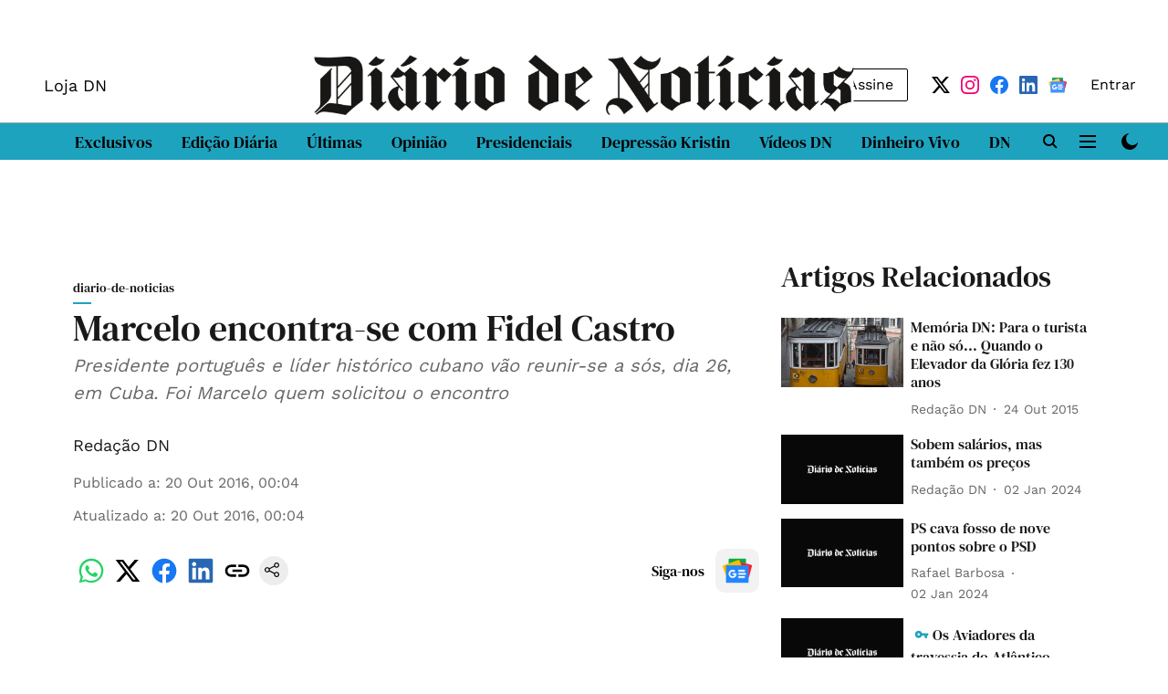

--- FILE ---
content_type: text/html; charset=utf-8
request_url: https://www.dn.pt/portugal/interior/marcelo-encontra-se-com-fidel-castro-5452630.html
body_size: 111774
content:
<!DOCTYPE html>
<html lang="pt" dir="ltr">
<head>
    <meta charset="utf-8"/>
    <title>Marcelo encontra-se com Fidel Castro</title><link rel="canonical" href="https://www.dn.pt/arquivo/diario-de-noticias/marcelo-encontra-se-com-fidel-castro-5452630.html"/><meta name="author" content="Redação DN"/><meta name="news_keywords" content=""/><meta name="description" content="Presidente português e líder histórico cubano vão reunir-se a sós, dia 26, em Cuba. Foi Marcelo quem solicitou o encontro"/><meta name="title" content="Marcelo encontra-se com Fidel Castro"/><meta property="og:type" content="article"/><meta property="og:url" content="https://www.dn.pt/arquivo/diario-de-noticias/marcelo-encontra-se-com-fidel-castro-5452630.html"/><meta property="og:title" content="Marcelo encontra-se com Fidel Castro"/><meta property="og:description" content="Presidente português e líder histórico cubano vão reunir-se a sós, dia 26, em Cuba. Foi Marcelo quem solicitou o encontro"/><meta name="twitter:card" content="summary_large_image"/><meta name="twitter:title" content="Marcelo encontra-se com Fidel Castro"/><meta name="twitter:description" content="Presidente português e líder histórico cubano vão reunir-se a sós, dia 26, em Cuba. Foi Marcelo quem solicitou o encontro"/><meta name="robots" content="max-image-preview:large"/><meta name="twitter:image" content="https://images.assettype.com/dn/2024-12-30/d3rj8m67/DIARIONOTICIASPRETOLOGOJPEG.jpg"/><meta property="twitter:image:alt" content="Presidente português e líder histórico cubano vão reunir-se a sós, dia 26, em Cuba. Foi Marcelo quem solicitou o encontro"/><meta property="og:image" content="https://images.assettype.com/dn/2024-12-30/d3rj8m67/DIARIONOTICIASPRETOLOGOJPEG.jpg"/><meta property="og:image:width" content="1200"/><meta property="og:image:alt" content="Presidente português e líder histórico cubano vão reunir-se a sós, dia 26, em Cuba. Foi Marcelo quem solicitou o encontro"/><meta name="twitter:creator" content="migrator"/><meta name="twitter:site" content="@dntwit"/><meta name="twitter:domain" content="https://www.dn.pt"/><meta property="fb:app_id" content="1281192879611326"/><meta property="og:site_name" content="Diário de Notícias"/><script type="application/ld+json">{"@context":"http://schema.org","@type":"BreadcrumbList","itemListElement":[{"@type":"ListItem","position":1,"name":"Home","item":"https://www.dn.pt"},{"@type":"ListItem","position":2,"name":"Arquivo","item":"https://www.dn.pt/arquivo"},{"@type":"ListItem","position":3,"name":"diario-de-noticias","item":"https://www.dn.pt/arquivo/diario-de-noticias"},{"@type":"ListItem","position":4,"name":"Marcelo encontra-se com Fidel Castro","item":"https://www.dn.pt/arquivo/diario-de-noticias/marcelo-encontra-se-com-fidel-castro-5452630.html"}]}</script><meta/><script type="application/ld+json">{"headline":"Marcelo encontra-se com Fidel Castro","image":[{"@type":"ImageObject","url":"https://media.assettype.com/null?w=1200&h=675&auto=format%2Ccompress&fit=max&enlarge=true","width":"1200","height":"675"},{"@type":"ImageObject","url":"https://media.assettype.com/null?w=1200&h=900&auto=format%2Ccompress&fit=max&enlarge=true","width":"1200","height":"900"},{"@type":"ImageObject","url":"https://media.assettype.com/null?w=1200&h=1200&auto=format%2Ccompress&fit=max&enlarge=true","width":"1200","height":"1200"}],"url":"https://www.dn.pt/arquivo/diario-de-noticias/marcelo-encontra-se-com-fidel-castro-5452630.html","datePublished":"2016-10-20T01:04:00+01:00","mainEntityOfPage":{"@type":"WebPage","@id":"https://www.dn.pt/arquivo/diario-de-noticias/marcelo-encontra-se-com-fidel-castro-5452630.html"},"publisher":{"@type":"Organization","@context":"http://schema.org","name":"Diário de Notícias","url":"https://www.dn.pt","logo":{"@context":"http://schema.org","@type":"ImageObject","author":"dn","contentUrl":"https://images.assettype.com/dn/2024-12-30/d3rj8m67/DIARIONOTICIASPRETOLOGOJPEG.jpg","url":"https://images.assettype.com/dn/2024-12-30/d3rj8m67/DIARIONOTICIASPRETOLOGOJPEG.jpg","name":"logo","width":"","height":""},"sameAs":["https://x.com/dntwit","https://www.instagram.com/diariodenoticias.pt/","https://www.facebook.com/DiariodeNoticias.pt/","https://www.linkedin.com/company/diariodenoticias","https://news.google.com/publications/CAAiEFnlJAGhP-yWXfJX_8KYuacqFAgKIhBZ5SQBoT_sll3yV__CmLmn?ceid=PT:pt-150&oc=3"],"id":"https://www.dn.pt"},"author":[{"@type":"Person","givenName":"Redação DN","name":"Redação DN","url":"https://www.dn.pt/author/redação-dn"}],"keywords":"","thumbnailUrl":"https://media.assettype.com/null?w=1200&h=675&auto=format%2Ccompress&fit=max&enlarge=true","articleBody":"O Presidente da República inicia na próxima terça-feira uma visita de Estado de dois dias a Cuba. Pediu um encontro com o líder histórico da revolução cubana e Fidel Castro aceitou..Ir a Cuba e não ter um encontro com Fidel Castro, seria o equivalente para Marcelo Rebelo de Sousa a ir a Roma e não ver o Papa. Mas com o líder histórico cubano, o caso é um pouco mais complexo. Com 90 anos completados em agosto, Fidel Castro luta contra uma doença nos intestinos que o foi afastando progressivamente da vida política desde 2006, até ao afastamento total e passagem de testemunho para o irmão Raúl em 2008..Os encontros com o líder da revolução cubana não fazem parte dos programas oficiais. Quem visita Cuba e quer encontrar-se com Fidel Castro, normalmente, solicita esse encontro às autoridades cubanas e fica a aguardar resposta. Foi exactamente isso que Marcelo Rebelo de Sousa fez. Ao que o DN e a TSF apuraram, no planeamento da visita de Estado a Cuba, o Presidente da República solicitou esse encontro e a resposta que obteve foi positiva. O encontro entre Marcelo Rebelo de Sousa e Fidel Castro deve acontecer na próxima quarta-feira, dia 26, no primeiro dia de programa oficial em Havana. Depois do almoço, numa parte do programa que deverá ser reservada, Marcelo desloca-se até à casa onde reside Fidel Castro para um encontro a sós. Ninguém da comitiva está autorizado a entrar com o Presidente. No final deverá ser divulgada uma fotografia dos dois que, em princípio, será tirada pelo filho de Fidel Castro. Tudo isto se o estado de saúde de Fidel o permitir..As aparições do líder da revolução cubana têm sido cada vez mais raras. A última foi em Abril deste ano, no encerramento do Congresso do Partido Comunista Cubano. Visivelmente debilitado e perante uma plateia de 1300 militantes comunistas, Fidel Castro assumiu que provavelmente não voltaria a pisar aquela sala e que nunca pensou viver tantos anos.","dateCreated":"2016-10-20T01:04:00+01:00","dateModified":"2016-10-20T01:04:00+01:00","name":"Marcelo encontra-se com Fidel Castro","isPartOf":{"@type":"WebPage","url":"https://www.dn.pt/arquivo/diario-de-noticias/marcelo-encontra-se-com-fidel-castro-5452630.html","primaryImageOfPage":{"@type":"ImageObject","url":"https://media.assettype.com/null?w=1200&h=675&auto=format%2Ccompress&fit=max&enlarge=true","width":"1200","height":"675"}},"articleSection":"diario-de-noticias","alternativeHeadline":"","description":"Presidente português e líder histórico cubano vão reunir-se a sós, dia 26, em Cuba. Foi Marcelo quem solicitou o encontro","@type":"NewsArticle","@context":"http://schema.org"}</script>
    <link href="/manifest.json" rel="manifest">
    <link rel="icon" href="/favicon.ico" type="image/x-icon">
    <meta content="width=device-width, initial-scale=1" name="viewport">
    <meta name="apple-mobile-web-app-capable" content="yes">
    <meta name="apple-mobile-web-app-status-bar-style" content="black">
    <meta name="apple-mobile-web-app-title" content="dn">
    <meta name="theme-color" content="#FFFFFF">

    

    


            

    
    <!-- Styles for CLS start-->
    <style>
        :root {
            --logoWidth: 200px;
            --logoHeight: 26px;
        }
        .header-height {
            height: 48px !important;
        }
        .sticky-header-height {
            height:  48px !important;
        }
        .logoHeight {
            max-height: 26px !important;
            max-width: 200px !important;
        }
        @media (min-width: 768px) {
            :root {
                --logoWidth: 591px;
                --logoHeight: 75px;
            }
            .header-height {
                height: 83px !important;
            }
            .sticky-header-height {
                height: 113px !important;
            }
            .logoHeight {
                max-height: 75px !important;
                max-width: 591px !important;
            }
        }
    </style>
   <!-- Styles for CLS end-->

    <style>
         
        @font-face {
          font-family: dm-serif;
          font-style: normal;
          font-weight: 400;
          font-display: swap;
          src: url(https://fea.assettype.com/quintype-ace/assets/globalmediagroup-demo/WorkSans-Regular.ttf);
        }
        @font-face {
          font-family: dm-serif;
          font-style: normal;
          font-weight: 700;
          font-display: swap;
          src: url(https://fea.assettype.com/quintype-ace/assets/globalmediagroup-demo/DMSerifText-Regular.ttf);
        }
        @font-face {
          font-family: Lora;
          font-style: normal;
          font-weight: 400;
          font-display: swap;
          src: url(https://fea.assettype.com/quintype-ace/assets/ambizmedia-demo/Lora-Regular.ttf);
        }
        @font-face {
          font-family: Lora;
          font-display: swap;
          font-weight: 700; 
          font-style: normal;
          src: url(https://fea.assettype.com/quintype-ace/assets/ambizmedia-demo/Lora-Bold.ttf);
        }
        
        body.fonts-loaded {--primaryFont: "dm-serif", -apple-system, BlinkMacSystemFont, 'Segoe UI', 'Roboto', 'Oxygen', 'Ubuntu', 'Cantarell',
  'Fira Sans', 'Droid Sans', 'Helvetica Neue', sans-serif;--secondaryFont: "Lora", -apple-system, BlinkMacSystemFont, 'Segoe UI', 'Roboto', 'Oxygen', 'Ubuntu', 'Cantarell',
  'Fira Sans', 'Droid Sans', 'Helvetica Neue', sans-serif;--fontsize-larger: 24px;--fontsize-halfjumbo: 32px;--fontsize-largest: 29px;--fontsize-smaller: 11px;--fontsize-small: 13px;--fontsize-medium: 16px;}
        #sw-wrapper{position:fixed;background-color:#fff;align-items:center;margin:0 40px 48px;width:294px;height:248px;box-shadow:0 0 10px 0 rgba(0,0,0,.19);bottom:0;z-index:1001;flex-direction:column;display:none;right:0}.sw-app{font-weight:700;text-transform:capitalize}.sw-url{color:#858585;font-size:12px}#sw-wrapper .sw-wrapper--image{width:56px;margin-bottom:10px}#sw-wrapper #service-worker-popup{position:absolute;border:0;border-radius:0;bottom:32px;background-color:var(--primaryColor,#2c61ad)}#sw-wrapper #close-dialog{align-self:flex-end;border:0;background-color:transparent;color:var(--primaryColor,#000);padding:12px}#sw-wrapper #close-dialog svg{width:24px}@media (min-width:320px) and (max-width:767px){#sw-wrapper{position:fixed;background-color:#fff;width:100%;align-items:center;justify-content:start;height:248px;bottom:0;z-index:1001;flex-direction:column;margin:0}}
        </style>
    <style>
        /*! normalize.css v7.0.0 | MIT License | github.com/necolas/normalize.css */html{-ms-text-size-adjust:100%;-webkit-text-size-adjust:100%;line-height:1.15}article,aside,footer,header,nav,section{display:block}h1{font-size:2em;margin:.67em 0}figcaption,figure,main{display:block}figure{margin:1em 40px}hr{box-sizing:content-box;height:0;overflow:visible}pre{font-family:monospace;font-size:1em}a{-webkit-text-decoration-skip:objects;background-color:transparent}abbr[title]{border-bottom:none;text-decoration:underline;text-decoration:underline dotted}b,strong{font-weight:bolder}code,kbd,samp{font-family:monospace;font-size:1em}dfn{font-style:italic}mark{background-color:#ff0;color:#000}small{font-size:80%}sub,sup{font-size:75%;line-height:0;position:relative;vertical-align:baseline}sub{bottom:-.25em}sup{top:-.5em}audio,video{display:inline-block}audio:not([controls]){display:none;height:0}img{border-style:none}svg:not(:root){overflow:hidden}button,input,optgroup,select,textarea{font-family:var(--primaryFont);font-size:100%;line-height:1.15;margin:0}button,input{overflow:visible}button,select{text-transform:none}[type=reset],[type=submit],button,html [type=button]{-webkit-appearance:button}[type=button]::-moz-focus-inner,[type=reset]::-moz-focus-inner,[type=submit]::-moz-focus-inner,button::-moz-focus-inner{border-style:none;padding:0}[type=button]:-moz-focusring,[type=reset]:-moz-focusring,[type=submit]:-moz-focusring,button:-moz-focusring{outline:1px dotted ButtonText}fieldset{padding:.35em .75em .625em}legend{box-sizing:border-box;color:inherit;display:table;max-width:100%;padding:0;white-space:normal}progress{display:inline-block;vertical-align:baseline}textarea{overflow:auto}[type=checkbox],[type=radio]{box-sizing:border-box;padding:0}[type=number]::-webkit-inner-spin-button,[type=number]::-webkit-outer-spin-button{height:auto}[type=search]{-webkit-appearance:textfield;outline-offset:-2px}[type=search]::-webkit-search-cancel-button,[type=search]::-webkit-search-decoration{-webkit-appearance:none}::-webkit-file-upload-button{-webkit-appearance:button;font:inherit}details,menu{display:block}summary{display:list-item}canvas{display:inline-block}[hidden],template{display:none}:root{--transparentBlack:rgba(53,53,53,.5);--blackTransparent:rgba(0,0,0,.2);--rgbBlack:0,0,0;--rgbWhite:255,255,255;--white:#fff;--black:#000;--shaded-grey:#6f6d70;--base-blue:#2f73e4;--slighty-darker-blue:#4860bc;--gray-light:#818181;--grey:#dadada;--light-blue:#e7e7f6;--orange:#e84646;--light-gray:#333;--off-grey:#dadee1;--lighter-gray:#797979;--darkest-gray:#333;--darker-gray:#313131;--faded-gray:#0f0f0f;--red:#ff7171;--bright-red:#de0c0b;--blue:#023048;--gray:#5c5c5c;--gray-darkest:#232323;--gray-lighter:#a4a4a4;--gray-lightest:#e9e6e6;--facebook:#4e71a8;--twitter:#1cb7eb;--linkedin:#0077b5;--whatsapp:#25d366;--concrete:#f2f2f2;--tundora:#4c4c4c;--greyBlack:#464646;--gray-whiter:#d8d8d8;--gray-white-fa:#fafafa;--lightBlue:#5094fb;--whitest:#eaeaea;--darkBlue:#132437;--paragraphColor:#4d4d4d;--success:#2dbe65;--defaultDarkBackground:#262626;--defaultDarkBorder:rgba(161,175,194,.1);--font-size-smaller:12px;--font-size-small:14px;--font-size-base:16px;--font-size-medium:18px;--fontsize-large:24px;--fontsize-larger:32px;--oneColWidth:73px;--sevenColWidth:655px;--outerSpace:calc(50vw - 594px);--headerWidth:122px;--headerLargeWidth:190px;--headerHeight:32px;--bold:bold;--normal:normal}@media (min-width:768px){:root{--headerWidth:300px;--headerHeight:56px;--headerLargeWidth:300px}}html{font-size:100%}body{font-family:var(--primaryFont);font-size:1rem;font-weight:400;line-height:var(--bodyLineHeight);text-rendering:auto}h1,h2,h3,h4,h5,h6,ol,p,ul{font-weight:400;margin:0;padding:0}h1{font-size:2.25rem;font-weight:300;line-height:1.38889rem}h1,h2{font-family:var(--primaryFont)}h2{font-size:2rem;line-height:2.22222rem;padding:.75rem 0 .5rem}h3{font-family:var(--primaryFont);font-size:1.8125rem;line-height:1.24138rem;word-break:normal}h4{font-size:1.5rem}h4,h5{font-weight:700;line-height:1.33333rem}h5{font-size:1.125rem}h6{font-size:.8125rem;line-height:1.23077rem}p{font-size:1rem;line-height:var(--bodyLineHeight)}li,p{font-family:var(--primaryFont)}:root{--zIndex-60:600;--zIndex-header-item:601;--zIndex-social:499;--zIndex-social-popup:1000;--zIndex-sub-menu:9;--zIndex-99:99;--zIndex-search:999;--zIndex-menu:2;--zIndex-loader-overlay:1100}.play-icon{position:relative}.play-icon:after,.play-icon:before{content:"";display:block;left:50%;position:absolute;top:50%;transform:translateX(-50%) translateY(-50%)}.play-icon:before{background:#000;border-radius:50%;height:46px;opacity:.8;width:46px;z-index:10}@media (min-width:768px){.play-icon:before{height:60px;width:60px}}.play-icon:after{border-bottom:7px solid transparent;border-left:11px solid #fff;border-top:7px solid transparent;height:0;margin-left:2px;width:0;z-index:11}@media (min-width:768px){.play-icon:after{border-bottom:9px solid transparent;border-left:15px solid #fff;border-top:9px solid transparent}}.play-icon--small:before{height:46px;width:46px}@media (min-width:768px){.play-icon--small:before{height:46px;width:46px}}.play-icon--small:after{border-bottom:7px solid transparent;border-left:11px solid #fff;border-top:7px solid transparent}@media (min-width:768px){.play-icon--small:after{border-bottom:9px solid transparent;border-left:15px solid #fff;border-top:9px solid transparent}}.play-icon--medium:before{height:46px;width:46px}@media (min-width:768px){.play-icon--medium:before{height:65px;width:65px}}.play-icon--medium:after{border-bottom:7px solid transparent;border-left:11px solid #fff;border-top:7px solid transparent}@media (min-width:768px){.play-icon--medium:after{border-bottom:13px solid transparent;border-left:20px solid #fff;border-top:13px solid transparent}}.play-icon--large:before{height:46px;width:46px}@media (min-width:768px){.play-icon--large:before{height:100px;width:100px}}.play-icon--large:after{border-bottom:7px solid transparent;border-left:11px solid #fff;border-top:7px solid transparent}@media (min-width:768px){.play-icon--large:after{border-bottom:15px solid transparent;border-left:22px solid #fff;border-top:15px solid transparent}}.component-wrapper{overflow:auto;padding:32px 15px}.component-wrapper,.maxwidth-wrapper{margin-left:auto;margin-right:auto;max-width:1172px}.component-wrapper-fluid{margin-bottom:15px}@media (min-width:768px){.component-wrapper-fluid{padding-top:15px}}.card-background-color{background-color:var(--white)}.card>:nth-child(3){clear:both;content:""}.app-ad{overflow:hidden;text-align:center;width:100%}.app-ad--vertical{padding-bottom:15px;text-align:center}@media (min-width:768px){.app-ad--vertical{text-align:right}}.app-ad--mrec .adBox,.app-ad--mrec .adbutler-wrapper{padding:30px 0}.app-ad--story-mrec .adBox,.app-ad--story-mrec .adbutler-wrapper{padding-bottom:35px}.app-ad--leaderboard .adBox,.app-ad--leaderboard .adbutler-wrapper{padding:8px}.app-ad--horizontal{clear:both}.app-ad--horizontal .adBox,.app-ad--horizontal .adbutler-wrapper{padding:15px 0}.app-ad--story-horizontal .adBox,.app-ad--story-horizontal .adbutler-wrapper{padding-bottom:25px}.app-ad--grid-horizontal{grid-column:1/4}.video-play-icon{display:block;position:relative}.video-play-icon:before{background-size:88px;content:"";display:block;height:90px;left:50%;position:absolute;top:50%;transform:translate(-50%,-50%);width:90px;z-index:10}.qt-button{border-radius:100px;color:#fff;font-family:var(--primaryFont);font-size:1rem;font-weight:300;padding:10px 28px;text-align:center}.qt-button:hover{cursor:pointer}.qt-button--primary{background:#2f73e4}.qt-button--secondary{background:#2f73e4;border:1px solid #fff}.qt-button--transparent{background:transparent;border:2px solid #2f73e4;color:#2f73e4}.overlay{background:rgba(0,0,0,.09);display:none;height:100%;left:0;position:fixed;top:0;width:100%;z-index:600}.overlay--active{display:block}.sidebar{height:100%;left:0;overflow:scroll;padding:50px 48px;position:fixed;top:0;transform:translateX(-100%);transition:transform 375ms cubic-bezier(0,0,.2,1);width:100%;z-index:601}@media (min-width:768px){.sidebar{width:445px}}.sidebar.open{background-color:var(--headerBackgroundColor,#fff);color:var(--headerTextColor,#333);transform:translateX(0);transition:transform 375ms cubic-bezier(.4,0,1,1)}.ltr-side-bar{left:auto;right:0;transform:translateX(100%)}.ltr-arrow{left:0;position:absolute;right:unset}.sidebar.open.ltr-side-bar{transform:translateX(0)}.sidebar__nav__logo{font-family:var(--primaryFont);font-size:2.125rem;font-weight:700;margin-bottom:60px}.sidebar__nav__logo:after,.sidebar__nav__logo:before{content:"";display:table}.sidebar__nav__logo:after{clear:both}.sidebar__nav__logo .logo{color:#2f73e4;display:inline-block;float:left;font-family:var(--primaryFont);font-size:2.125rem;font-weight:700;max-width:210px;padding:0}.sidebar__nav__logo .logo .app-logo__element{max-height:85px;object-fit:contain}.sidebar__nav__logo .close{color:var(--headerIconColor,#a9a9a9);cursor:pointer;float:right;font-weight:300;height:22px;position:relative;top:16px;width:22px}.sidebar__social li{display:inline-block}.sidebar__social li a{margin-right:25px}ul.sidebar__info{border-top:2px solid #2f73e4;margin:0 0 50px;padding-top:30px}ul.sidebar__info li a{font-size:1.375rem!important;font-weight:300}ul.submenu li a{color:var(--headerTextColor,#a9a9a9);font-size:1.375rem;padding-bottom:25px}.sidebar__nav{font-family:var(--primaryFont)}.sidebar__nav ul{list-style:none;margin:0;padding:0}.sidebar__nav ul li{clear:both}.sidebar__nav ul li a,.sidebar__nav ul li span{cursor:pointer;display:block;font-size:1.625rem;font-weight:300;padding-bottom:30px}.sidebar__nav ul li a:hover,.sidebar__nav ul li span:hover{color:var(--headerIconColor,#a9a9a9)}.sidebar__nav ul li.has--submenu .submenu-arrow{float:right}.sidebar__nav ul li.has--submenu a,.sidebar__nav ul li.has--submenu div{display:flex;justify-content:space-between}.sidebar__nav ul li.has--submenu .submenu-arrow:after{border-style:solid;border-width:.07em .07em 0 0;color:#9e9e9e;content:"";display:inline-block;float:right;height:.45em;position:relative;top:.45em;transform:rotate(135deg);transition:transform .3s;vertical-align:top;width:.45em;will-change:transform}.sidebar__nav ul li.has--submenu.open .submenu-arrow:after{top:.65em;transform:rotate(315deg)}ul.submenu li a:hover{color:var(--headerIconColor,#a9a9a9)}ul.submenu{display:none;padding-left:38px}input,ul.submenu--show{display:block}input{background:#fff;border:none;border-radius:4px;color:#a3a3a3;font-weight:300;padding:10px 15px;width:100%}button{border-radius:100px;color:#fff;font-size:1rem;padding:10px 27px}.qt-search{align-items:center;display:flex;position:relative}.qt-search__form-wrapper{width:100%}.qt-search__form-wrapper form input{background-color:transparent;border-bottom:1px solid #d8d8d8;border-radius:0;font-size:32px;font-weight:700;opacity:.5;outline:none;padding:8px 0}.qt-search__form .search-icon{background:transparent;border:none;cursor:pointer;height:24px;outline:none;position:absolute;right:0;top:0;width:24px}html[dir=rtl] .search-icon{left:0;right:auto}.loader-overlay-container{align-items:center;background-color:rgba(0,0,0,.8);bottom:0;display:flex;flex-direction:column-reverse;justify-content:center;left:0;position:fixed;right:0;top:0;z-index:var(--zIndex-loader-overlay)}.spinning-loader{animation:spinAnimation 1.1s ease infinite;border-radius:50%;font-size:10px;height:1em;position:relative;text-indent:-9999em;transform:translateZ(0);width:1em}@keyframes spinAnimation{0%,to{box-shadow:0 -2.6em 0 0 var(--white),1.8em -1.8em 0 0 var(--blackTransparent),2.5em 0 0 0 var(--blackTransparent),1.75em 1.75em 0 0 var(--blackTransparent),0 2.5em 0 0 var(--blackTransparent),-1.8em 1.8em 0 0 var(--blackTransparent),-2.6em 0 0 0 hsla(0,0%,100%,.5),-1.8em -1.8em 0 0 hsla(0,0%,100%,.7)}12.5%{box-shadow:0 -2.6em 0 0 hsla(0,0%,100%,.7),1.8em -1.8em 0 0 var(--white),2.5em 0 0 0 var(--blackTransparent),1.75em 1.75em 0 0 var(--blackTransparent),0 2.5em 0 0 var(--blackTransparent),-1.8em 1.8em 0 0 var(--blackTransparent),-2.6em 0 0 0 var(--blackTransparent),-1.8em -1.8em 0 0 hsla(0,0%,100%,.5)}25%{box-shadow:0 -2.6em 0 0 hsla(0,0%,100%,.5),1.8em -1.8em 0 0 hsla(0,0%,100%,.7),2.5em 0 0 0 var(--white),1.75em 1.75em 0 0 var(--blackTransparent),0 2.5em 0 0 var(--blackTransparent),-1.8em 1.8em 0 0 var(--blackTransparent),-2.6em 0 0 0 var(--blackTransparent),-1.8em -1.8em 0 0 var(--blackTransparent)}37.5%{box-shadow:0 -2.6em 0 0 var(--blackTransparent),1.8em -1.8em 0 0 hsla(0,0%,100%,.5),2.5em 0 0 0 hsla(0,0%,100%,.7),1.75em 1.75em 0 0 var(--white),0 2.5em 0 0 var(--blackTransparent),-1.8em 1.8em 0 0 var(--blackTransparent),-2.6em 0 0 0 var(--blackTransparent),-1.8em -1.8em 0 0 var(--blackTransparent)}50%{box-shadow:0 -2.6em 0 0 var(--blackTransparent),1.8em -1.8em 0 0 var(--blackTransparent),2.5em 0 0 0 hsla(0,0%,100%,.5),1.75em 1.75em 0 0 hsla(0,0%,100%,.7),0 2.5em 0 0 var(--white),-1.8em 1.8em 0 0 var(--blackTransparent),-2.6em 0 0 0 var(--blackTransparent),-1.8em -1.8em 0 0 var(--blackTransparent)}62.5%{box-shadow:0 -2.6em 0 0 var(--blackTransparent),1.8em -1.8em 0 0 var(--blackTransparent),2.5em 0 0 0 var(--blackTransparent),1.75em 1.75em 0 0 hsla(0,0%,100%,.5),0 2.5em 0 0 hsla(0,0%,100%,.7),-1.8em 1.8em 0 0 var(--white),-2.6em 0 0 0 var(--blackTransparent),-1.8em -1.8em 0 0 var(--blackTransparent)}75%{box-shadow:0 -2.6em 0 0 var(--blackTransparent),1.8em -1.8em 0 0 var(--blackTransparent),2.5em 0 0 0 var(--blackTransparent),1.75em 1.75em 0 0 var(--blackTransparent),0 2.5em 0 0 hsla(0,0%,100%,.5),-1.8em 1.8em 0 0 hsla(0,0%,100%,.7),-2.6em 0 0 0 var(--white),-1.8em -1.8em 0 0 var(--blackTransparent)}87.5%{box-shadow:0 -2.6em 0 0 var(--blackTransparent),1.8em -1.8em 0 0 var(--blackTransparent),2.5em 0 0 0 var(--blackTransparent),1.75em 1.75em 0 0 var(--blackTransparent),0 2.5em 0 0 var(--blackTransparent),-1.8em 1.8em 0 0 hsla(0,0%,100%,.5),-2.6em 0 0 0 hsla(0,0%,100%,.7),-1.8em -1.8em 0 0 var(--white)}}.icon.loader{fill:var(--primaryColor);height:50px;left:calc(50% - 50px);position:fixed;top:calc(50% - 25px);width:100px}:root{--arrow-c-brand1:#ff214b;--arrow-c-brand2:#1bbb87;--arrow-c-brand3:#6fe7c0;--arrow-c-brand4:#f6f8ff;--arrow-c-brand5:#e9e9e9;--arrow-c-accent1:#2fd072;--arrow-c-accent2:#f5a623;--arrow-c-accent3:#f81010;--arrow-c-accent4:#d71212;--arrow-c-accent5:#f2f2f2;--arrow-c-accent6:#e8eaed;--arrow-c-mono1:#000;--arrow-c-mono2:rgba(0,0,0,.9);--arrow-c-mono3:rgba(0,0,0,.7);--arrow-c-mono4:rgba(0,0,0,.6);--arrow-c-mono5:rgba(0,0,0,.3);--arrow-c-mono6:rgba(0,0,0,.2);--arrow-c-mono7:rgba(0,0,0,.1);--arrow-c-invert-mono1:#fff;--arrow-c-invert-mono2:hsla(0,0%,100%,.9);--arrow-c-invert-mono3:hsla(0,0%,100%,.7);--arrow-c-invert-mono4:hsla(0,0%,100%,.6);--arrow-c-invert-mono5:hsla(0,0%,100%,.3);--arrow-c-invert-mono6:hsla(0,0%,100%,.2);--arrow-c-invert-mono7:hsla(0,0%,100%,.1);--arrow-c-invert-mono8:#dedede;--arrow-c-invert-mono9:hsla(0,0%,87%,.1);--arrow-c-dark:#0d0d0d;--arrow-c-light:#fff;--arrow-spacing-xxxs:2px;--arrow-spacing-xxs:4px;--arrow-spacing-xs:8px;--arrow-spacing-s:12px;--arrow-spacing-m:16px;--arrow-spacing-20:20px;--arrow-spacing-l:24px;--arrow-spacing-xl:32px;--arrow-spacing-28:28px;--arrow-spacing-48:48px;--arrow-spacing-40:40px;--arrow-spacing-96:96px;--arrow-fs-tiny:14px;--arrow-fs-xs:16px;--arrow-fs-s:18px;--arrow-fs-m:20px;--arrow-fs-l:24px;--arrow-fs-xl:26px;--arrow-fs-xxl:30px;--arrow-fs-huge:32px;--arrow-fs-big:40px;--arrow-fs-jumbo:54px;--arrow-fs-28:28px;--arrow-typeface-primary:-apple-system,BlinkMacSystemFont,"Helvetica Neue",Helvetica,Arial,sans-serif;--arrow-typeface-secondary:Verdana,Geneva,Tahoma,sans-serif;--arrow-sans-serif:sans-serif;--arrow-lh-1:1;--arrow-lh-2:1.2;--arrow-lh-3:1.3;--arrow-lh-4:1.4;--arrow-lh-5:1.5;--arrow-fw-light:300;--arrow-fw-normal:400;--arrow-fw-500:500;--arrow-fw-semi-bold:600;--arrow-fw-bold:700;--light-border:var(--arrow-c-invert-mono7);--dark-border:var(--arrow-c-mono7);--fallback-img:#e8e8e8;--z-index-9:9;--z-index-1:1}.arrow-component{-webkit-font-smoothing:antialiased;-moz-osx-font-smoothing:grayscale;-moz-font-feature-settings:"liga" on;font-family:var(--arrow-typeface-primary);font-weight:var(--arrow-fw-normal);text-rendering:optimizeLegibility}.arrow-component h1,.arrow-component h2,.arrow-component h3,.arrow-component h4,.arrow-component h5,.arrow-component h6,.arrow-component ol,.arrow-component ul{font-family:var(--arrow-typeface-primary)}.arrow-component li,.arrow-component p{font-size:var(--arrow-fs-xs);line-height:var(--arrow-lh-1)}.arrow-component figure{margin:0;padding:0}.arrow-component h1{font-size:var(--arrow-fs-28);font-stretch:normal;font-style:normal;font-weight:var(--arrow-fw-bold);letter-spacing:normal;line-height:var(--arrow-lh-3)}@media only screen and (min-width:768px){.arrow-component h1{font-size:var(--arrow-fs-big)}}.arrow-component h2{font-size:var(--arrow-fs-l);font-stretch:normal;font-style:normal;font-weight:var(--arrow-fw-bold);letter-spacing:normal;line-height:var(--arrow-lh-3)}@media only screen and (min-width:768px){.arrow-component h2{font-size:var(--arrow-fs-huge)}}.arrow-component h3{font-size:var(--arrow-fs-m);font-stretch:normal;font-style:normal;font-weight:var(--arrow-fw-bold);letter-spacing:normal;line-height:var(--arrow-lh-3)}@media only screen and (min-width:768px){.arrow-component h3{font-size:var(--arrow-fs-l)}}.arrow-component h4{font-size:var(--arrow-fs-s);font-stretch:normal;font-style:normal;font-weight:var(--arrow-fw-bold);letter-spacing:normal;line-height:var(--arrow-lh-3)}@media only screen and (min-width:768px){.arrow-component h4{font-size:var(--arrow-fs-m)}}.arrow-component h5{font-size:var(--arrow-fs-xs);font-stretch:normal;font-style:normal;font-weight:var(--arrow-fw-bold);letter-spacing:normal;line-height:var(--arrow-lh-3)}@media only screen and (min-width:768px){.arrow-component h5{font-size:var(--arrow-fs-s)}}.arrow-component h6{font-size:var(--arrow-fs-xs);font-weight:var(--arrow-fw-bold);line-height:var(--arrow-lh-3)}.arrow-component h6,.arrow-component p{font-stretch:normal;font-style:normal;letter-spacing:normal}.arrow-component p{font-family:var(--arrow-typeface-secondary);font-size:var(--arrow-fs-m);font-weight:400;line-height:var(--arrow-lh-5);word-break:break-word}.arrow-component.full-width-with-padding{margin-left:calc(-50vw + 50%);margin-right:calc(-50vw + 50%);padding:var(--arrow-spacing-m) calc(50vw - 50%) var(--arrow-spacing-xs) calc(50vw - 50%)}.p-alt{font-size:var(--arrow-fs-xs);font-stretch:normal;font-style:normal;font-weight:400;letter-spacing:normal;line-height:var(--arrow-lh-5)}.author-name,.time{font-weight:400}.author-name,.section-tag,.time{font-size:var(--arrow-fs-tiny);font-stretch:normal;font-style:normal;letter-spacing:normal}.section-tag{font-weight:700;line-height:normal}.arr-hidden-desktop{display:none}@media only screen and (max-width:768px){.arr-hidden-desktop{display:block}}.arr-hidden-mob{display:block}@media only screen and (max-width:768px){.arr-hidden-mob{display:none}}.arr-custom-style a{border-bottom:1px solid var(--arrow-c-mono2);color:var(--arrow-c-mono2)}.arr-story-grid{grid-column-gap:var(--arrow-spacing-l);display:grid;grid-template-columns:repeat(4,minmax(auto,150px));margin:0 12px;position:relative}@media only screen and (min-width:768px){.arr-story-grid{grid-template-columns:[grid-start] minmax(48px,auto) [container-start] repeat(12,minmax(auto,55px)) [container-end] minmax(48px,auto) [grid-end];margin:unset}}@media only screen and (min-width:768px) and (min-width:1025px){.arr-story-grid{grid-template-columns:[grid-start] minmax(56px,auto) [container-start] repeat(12,minmax(auto,73px)) [container-end] minmax(56px,auto) [grid-end]}}.content-style{display:contents}.with-rounded-corners,.with-rounded-corners img{border-radius:var(--arrow-spacing-s)}.arr-image-placeholder{background-color:#f0f0f0}.arr--share-sticky-wrapper{bottom:0;justify-items:flex-start;margin:var(--arrow-spacing-l) 0;position:absolute;right:0;top:120px}@media only screen and (min-width:1025px){.arr--share-sticky-wrapper{left:0;right:unset}}html[dir=rtl] .arr--share-sticky-wrapper{left:0;right:unset}@media only screen and (min-width:1025px){html[dir=rtl] .arr--share-sticky-wrapper{left:unset;right:0}}:root{--max-width-1172:1172px;--spacing-40:40px}body{--arrow-typeface-primary:var(--primaryFont);--arrow-typeface-secondary:var(--secondaryFont);--arrow-c-brand1:var(--primaryColor);--fallback-img:var(--primaryColor);background:#f5f5f5;color:var(--textColor);margin:0;overflow-anchor:none;overflow-x:hidden}#container{min-height:100vh;width:100%}#header-logo img,#header-logo-mobile img{align-content:center;height:var(--logoHeight);width:var(--logoWidth)}.breaking-news-wrapper{min-height:32px}@media (min-width:768px){.breaking-news-wrapper{min-height:40px}}.breaking-news-wrapper.within-container{min-height:48px}@media (min-width:768px){.breaking-news-wrapper.within-container{min-height:72px}}#row-4{max-width:1172px;min-height:100%}*{box-sizing:border-box}.container{margin:0 auto;max-width:1172px;padding:0 16px}h1{font-family:Open Sans,sans-serif;font-size:1.875rem;font-weight:800;margin:10px 0;text-transform:uppercase}h1 span{font-family:Cardo,serif;font-size:1.5rem;font-style:italic;font-weight:400;margin:0 5px;text-transform:none}.toggle{display:block;height:30px;margin:30px auto 10px;width:28px}.toggle span:after,.toggle span:before{content:"";left:0;position:absolute;top:-9px}.toggle span:after{top:9px}.toggle span{display:block;position:relative}.toggle span,.toggle span:after,.toggle span:before{backface-visibility:hidden;background-color:#000;border-radius:2px;height:5px;transition:all .3s;width:100%}.toggle.on span{background-color:transparent}.toggle.on span:before{background-color:#fff;transform:rotate(45deg) translate(5px,5px)}.toggle.on span:after{background-color:#fff;transform:rotate(-45deg) translate(7px,-8px)}.story-card__image.story-card__image--cover.set-fallback{padding:0}a{color:inherit;text-decoration:none}.arr--headline,.arr--story-headline{word-break:break-word}.arrow-component.arr--four-col-sixteen-stories .arr--collection-name h3,.arrow-component.arr--two-col-four-story-highlight .arr--collection-name h3{font-size:inherit;font-weight:inherit}.arrow-component.arr--collection-name .arr-collection-name-border-left{font-size:1.625rem!important;margin-left:-4px;min-width:8px;width:8px}@media (min-width:768px){.arrow-component.arr--collection-name .arr-collection-name-border-left{font-size:2.125rem!important}}.arrow-component.arr--headline h2{padding:0}.sticky-layer{box-shadow:0 1px 6px 0 rgba(0,0,0,.1);left:0;position:fixed;right:0;top:0;z-index:var(--zIndex-search)}.ril__toolbarItem .arr--hyperlink-button{position:relative;top:6px}.arr--text-element p{margin-bottom:15px;word-break:break-word}.arr--text-element ul li{font-family:var(--arrow-typeface-secondary);font-size:var(--arrow-fs-s);line-height:var(--arrow-lh-5);margin-bottom:4px;word-break:break-word}@media (min-width:768px){.arr--text-element ul li{font-size:var(--arrow-fs-m)}}.arr--text-element ol li{margin-bottom:4px}.arr--text-element ul li p{margin-bottom:unset}.arr--blurb-element blockquote{margin:unset}.arr--quote-element p:first-of-type{font-family:var(--primaryFont)}.elm-onecolstorylist{grid-column:1/4}.ril-image-current{width:auto!important}.ril__image,.ril__imageNext,.ril__imagePrev{max-width:100%!important}.rtl-twoColSixStories .arr--content-wrapper{order:-1}.rtl-threeColTwelveStories{order:2}.author-card-wrapper div{display:inline!important}.mode-wrapper{min-width:52px;padding:var(--arrow-spacing-xs) var(--arrow-spacing-m)}@media (--viewport-medium ){.mode-wrapper{min-width:44px;padding:var(--arrow-spacing-xs) var(--arrow-spacing-s)}}img.qt-image{object-fit:cover;width:100%}.qt-image-16x9{margin:0;overflow:hidden;padding-top:56.25%;position:relative}.qt-image-16x9 img{left:0;position:absolute;top:0}.qt-responsive-image{margin:0;overflow:hidden;padding-top:56.25%;position:relative}@media (min-width:768px){.qt-responsive-image{padding-top:37.5%}}.qt-responsive-image img{left:0;position:absolute;top:0}.qt-image-2x3{margin:0}img{display:block;max-width:100%;width:100%}.row{clear:both}.row:after,.row:before{content:"";display:table}.row:after{clear:both}@media (min-width:768px){.col-4:nth-of-type(2n){margin-right:0}}.section__head__title{margin-bottom:20px}@media (min-width:992px){.section__head__title{margin-bottom:30px}}.sub--section{background:rgba(0,0,0,.5);color:#fff;font-size:1.25rem;font-weight:700;padding:6px 14px}.section__card--image{margin-bottom:23px}.author--submission{color:#3d3d3d;font-size:.6875rem;font-weight:300}@media (min-width:992px){.author--submission{font-size:.875rem}}.slick-next{margin-right:0}@media (min-width:992px){.slick-next{margin-right:20px}}.slick-prev{margin-left:0}@media (min-width:992px){.slick-prev{margin-left:20px}}body.dir-right{direction:rtl}.story-element-data-table{max-width:calc(100vw - 24px);overflow:auto;word-break:normal!important}@media (min-width:768px){.story-element-data-table{max-width:62vw}}@media (min-width:768px) and (min-width:1024px){.story-element-data-table{max-width:100%}}.story-element-data-table table{border-collapse:collapse;margin:0 auto}.story-element-data-table th{background-color:var(--gray-lighter)}.story-element-data-table td,.story-element-data-table th{border:1px solid var(--shaded-grey);min-width:80px;padding:5px;vertical-align:text-top}html[dir=rtl] .story-element-data-table table{direction:ltr}html[dir=rtl] .story-element-data-table td,html[dir=rtl] .story-element-data-table th{direction:rtl}.static-container{color:var(--staticTextColor);margin-bottom:15px;margin-left:auto;margin-right:auto;max-width:1172px;overflow:auto;padding:15px 15px 0}@media (min-width:768px){.static-container{padding:30px}}@media (min-width:992px){.static-container{padding:50px 120px}}.static-container__wrapper{padding:20px}@media (min-width:768px){.static-container__wrapper{padding:30px}}@media (min-width:992px){.static-container__wrapper{padding:30px 40px}}.static-container h1,.static-container__headline{color:var(--staticHeadlineColor);font-family:var(--primaryFont);font-size:1.5rem;font-weight:700;line-height:var(--headlineLineHeight);margin:10px 0;text-align:left;text-transform:capitalize}@media (min-width:768px){.static-container h1,.static-container__headline{font-size:1.5rem;margin-bottom:30px}}@media (min-width:992px){.static-container h1,.static-container__headline{font-size:2rem}}.static-container h2,.static-container__sub-headline{color:var(--staticHeadlineColor);font-size:1.25rem;font-weight:700;line-height:1.5}@media (min-width:768px){.static-container h2,.static-container__sub-headline{font-size:1.25rem}}@media (min-width:992px){.static-container h2,.static-container__sub-headline{font-size:1.5rem}}.static-container h3{color:var(--staticHeadlineColor);font-size:1rem;font-weight:700;line-height:1.5;margin-bottom:4px;margin-top:12px}@media (min-width:768px){.static-container h3{font-size:1rem}}@media (min-width:992px){.static-container h3{font-size:1.25rem}}.static-container h4{color:var(--staticHeadlineColor);font-size:1rem;font-weight:700;margin-bottom:4px;margin-top:12px}@media (min-width:992px){.static-container h4{font-size:1.125rem}}.static-container h5,.static-container h6{color:var(--staticHeadlineColor);font-size:1rem;font-weight:700;margin-bottom:4px;margin-top:12px}.static-container__media-object{display:flex;flex-direction:column}.static-container__media-object-info{color:var(--staticInfoColor);font-style:italic;margin:10px 0 15px}@media (min-width:768px){.static-container__media-object-content{display:flex}}.static-container__media-object-content__image{flex-basis:190px;flex-shrink:0;margin:0 15px 15px 0}.static-container__media-object-content__image img{border:1px solid var(--mode-color);border-radius:50%}.static-container ol,.static-container ul,.static-container__list{color:var(--staticTextColor);margin-top:15px;padding-left:20px}.static-container li{color:var(--staticTextColor)}.static-container p,.static-container__description,.static-container__list,.static-container__media-object{color:var(--staticTextColor);font-family:var(--secondaryFont);font-size:1rem;line-height:1.5;margin-bottom:15px}.static-container p:last-child,.static-container__description:last-child,.static-container__list:last-child,.static-container__media-object:last-child{margin-bottom:25px}@media (min-width:992px){.static-container p,.static-container__description,.static-container__list,.static-container__media-object{font-size:1.25rem}}.static-container__tlm-list{padding-left:20px}.static-container__subheadline{margin-bottom:10px}.static-container__footer--images{align-items:center;display:flex;flex-wrap:wrap;height:50px;justify-content:space-between;margin:30px 0}.static-container__footer--images img{height:100%;width:auto}.static-container__override-list{margin-left:17px}.static-container__override-list-item{padding-left:10px}.static-container__override-a,.static-container__override-a:active,.static-container__override-a:focus,.static-container__override-a:hover{color:var(--primaryColor);cursor:pointer;text-decoration:underline}.static-container .awards-image{margin:0 auto;width:200px}.svg-handler-m__social-svg-wrapper__C20MA,.svg-handler-m__svg-wrapper__LhbXl{align-items:center;display:flex;height:24px}.svg-handler-m__social-svg-wrapper__C20MA{margin-right:8px}.dir-right .svg-handler-m__social-svg-wrapper__C20MA{margin-left:8px;margin-right:unset}@media (min-width:768px){.svg-handler-m__mobile__1cu7J{display:none}}.svg-handler-m__desktop__oWJs5{display:none}@media (min-width:768px){.svg-handler-m__desktop__oWJs5{display:block}}.svg-handler-m__wrapper-mode-icon__hPaAN{display:flex}.breaking-news-module__title__oWZgt{background-color:var(--breakingNewsBgColor);border-right:1px solid var(--breakingNewsTextColor);color:var(--breakingNewsTextColor);display:none;font-family:var(--secondaryFont);font-size:14px;z-index:1}.dir-right .breaking-news-module__title__oWZgt{border-left:1px solid var(--breakingNewsTextColor);border-right:none;padding-left:20px}@media (min-width:1200px){.breaking-news-module__title__oWZgt{display:block;font-size:16px;font-weight:700;padding:2px 16px}}.breaking-news-module__content__9YorK{align-self:center;color:var(--breakingNewsTextColor);display:block;font-family:var(--secondaryFont);font-size:14px;font-weight:400;padding:0 16px}@media (min-width:1200px){.breaking-news-module__content__9YorK{font-size:16px}}.breaking-news-module__full-width-container__g7-8x{background-color:var(--breakingNewsBgColor);display:flex;width:100%}.breaking-news-module__container__mqRrr{background-color:var(--breakingNewsBgColor);display:flex;margin:0 auto;max-width:1142px}.breaking-news-module__bg-wrapper__6CUzG{padding:8px 0}@media (min-width:1200px){.breaking-news-module__bg-wrapper__6CUzG{padding:16px 0}}.breaking-news-module__breaking-news-collection-wrapper__AQr0N{height:32px;overflow:hidden;white-space:nowrap}@media (min-width:1200px){.breaking-news-module__breaking-news-collection-wrapper__AQr0N{height:40px}}.breaking-news-module__breaking-news-wrapper__FVlA4{align-self:center;overflow:hidden;white-space:nowrap;width:100%}.react-marquee-box,.react-marquee-box .marquee-landscape-wrap{height:100%;left:0;overflow:hidden;position:relative;top:0;width:100%}.react-marquee-box .marquee-landscape-wrap{align-items:center;display:flex}.marquee-landscape-item.marquee-landscape-item-alt{display:none}.react-marquee-box .marquee-landscape-wrap .marquee-landscape-item{height:100%;white-space:nowrap}.react-marquee-box .marquee-landscape-wrap .marquee-landscape-item .marquee-container{color:var(--breakingNewsTextColor);display:inline-block;height:100%;padding:0 16px;position:relative;white-space:nowrap}.react-marquee-box .marquee-landscape-wrap .marquee-landscape-item .marquee-container.dot-delimiter:after{content:".";position:absolute;right:0;top:-4px}.react-marquee-box .marquee-landscape-wrap .marquee-landscape-item .marquee-container.pipe-delimiter:after{border-right:1px solid var(--breakingNewsTextColor);content:" ";height:100%;opacity:.5;position:absolute;right:0;top:0}.react-marquee-box .marquee-landscape-wrap .marquee-landscape-exceed .marquee-container:last-child:after{content:none}.user-profile-m__avatar__ZxI5f{border-radius:5px;width:24px}.user-profile-m__sign-in-btn__h-njy{min-width:61px}@media (max-width:766px){.user-profile-m__sign-in-btn__h-njy{display:none}}.user-profile-m__sign-in-svg__KufX4{display:none}@media (max-width:766px){.user-profile-m__sign-in-svg__KufX4{display:block}}.user-profile-m__sign-btn__1r1gq .user-profile-m__white-space__i1e3z{color:var(--black);color:var(--secondaryHeaderTextColor,var(--black));cursor:pointer}.user-profile-m__single-layer__Lo815.user-profile-m__sign-btn__1r1gq .user-profile-m__white-space__i1e3z{color:var(--black);color:var(--primaryHeaderTextColor,var(--black))}.user-profile-m__user-data__d1KDl{background-color:var(--white);background-color:var(--secondaryHeaderBackgroundColor,var(--white));box-shadow:0 2px 10px 0 rgba(0,0,0,.1);position:absolute;right:0;top:38px;width:200px;z-index:999}@media (min-width:767px){.user-profile-m__user-data__d1KDl{right:-10px;top:50px}}.user-profile-m__overlay__ShmRW{bottom:0;cursor:auto;height:100vh;left:0;overflow:scroll;right:0;top:0;z-index:9999}@media (min-width:767px){.user-profile-m__overlay__ShmRW{overflow:hidden}}.user-profile-m__user-data__d1KDl ul{color:var(--black);color:var(--primaryHeaderTextColor,var(--black));list-style:none;padding:12px 0}.user-profile-m__user-details__4iOZz{height:24px;position:relative;width:24px}.user-profile-m__user-details__4iOZz .icon.author-icon{fill:var(--black);fill:var(--secondaryHeaderTextColor,var(--black));cursor:pointer}.user-profile-m__single-layer__Lo815.user-profile-m__user-details__4iOZz .icon.author-icon{fill:var(--black);fill:var(--primaryHeaderTextColor,var(--black));cursor:pointer}.user-profile-m__user-details__4iOZz img{border-radius:50%;cursor:pointer;height:24px;width:24px}.user-profile-m__user-data__d1KDl ul li{color:var(--black);color:var(--secondaryHeaderTextColor,var(--black));padding:8px 16px}.user-profile-m__user-data__d1KDl ul li a{display:block}.user-profile-m__user-data__d1KDl ul li:hover{background:rgba(0,0,0,.2)}body.user-profile-m__body-scroll__meqnJ{overflow:hidden}.user-profile-m__single-layer__Lo815 .user-profile-m__user-data__d1KDl{background-color:var(--white);background-color:var(--primaryHeaderBackgroundColor,var(--white));right:-20px}@media (min-width:767px){.user-profile-m__single-layer__Lo815 .user-profile-m__user-data__d1KDl{right:-30px;top:42px}}.user-profile-m__single-layer__Lo815 .user-profile-m__user-data__d1KDl ul li a{color:var(--black);color:var(--primaryHeaderTextColor,var(--black))}.menu-m__top-level-menu__rpg59{display:flex;flex-wrap:wrap;list-style:none;overflow-x:auto;overflow:inherit}@media (min-width:768px){.menu-m__top-level-menu__rpg59{scrollbar-width:none}}.menu-m__primary-menu-scroll__uneJ2{overflow:hidden}@media (min-width:768px){.menu-m__primary-menu-override__E7mf2{flex-wrap:unset}}.menu-m__menu-item__Zj0zc a{white-space:unset}@media (min-width:768px){.menu-m__sub-menu__KsNTf{left:auto}}.menu-m__sub-menu__KsNTf{left:inherit}.menu-m__horizontal-submenu__rNu81{border-bottom:1px solid var(--white);display:block;overflow-x:unset;position:unset}@media (min-width:768px){.menu-m__horizontal-submenu__rNu81{border-bottom:unset}}.menu-m__sub-menu-placeholder__RElas{padding:8px 11px}.menu-m__sub-menu-rtl__gCNPL{display:flex;flex-direction:row-reverse}@media (min-width:768px){.menu-m__sub-menu-rtl__gCNPL{transform:none!important}}.menu-m__sidebar__HWXlc .menu-m__sub-menu__KsNTf{background-color:#fff;background-color:var(--primaryHeaderBackgroundColor,#fff);display:none;font-family:var(--secondaryFont);font-size:16px;list-style-type:none;top:45px;width:220px}.menu-m__menu-row__89SgS.menu-m__menu__JD9zy .menu-m__sub-menu__KsNTf{background-color:#fff;background-color:var(--headerBackgroundColor,#fff);box-shadow:0 8px 16px 0 var(--blackTransparent);display:none;list-style-type:none;position:absolute;top:45px}.menu-m__menu-row__89SgS.menu-m__menu__JD9zy .menu-m__has-child__iKnw- .menu-m__sub-menu__KsNTf{-ms-overflow-style:none;background-color:#fff;background-color:var(--primaryHeaderBackgroundColor,#fff);box-shadow:0 8px 16px 0 var(--blackTransparent);list-style-type:none;max-height:445px;overflow-y:scroll;position:absolute;top:100%;z-index:var(--zIndex-menu)}@media (min-width:768px){.menu-m__menu-row__89SgS.menu-m__menu__JD9zy .menu-m__has-child__iKnw- .menu-m__sub-menu__KsNTf{display:none;min-width:184px;width:240px}}.menu-m__menu-row__89SgS.menu-m__menu__JD9zy .menu-m__has-child__iKnw- .menu-m__sub-menu__KsNTf::-webkit-scrollbar{display:none}.menu-m__header-default__FM3UM .menu-m__sub-menu-item__MxQxv:hover,.menu-m__header-secondary__2faEx .menu-m__sub-menu-item__MxQxv:hover{background-color:rgba(0,0,0,.2);color:var(--light-gray);color:var(--primaryHeaderTextColor,var(--light-gray))}.menu-m__sidebar__HWXlc .menu-m__sub-menu__KsNTf .menu-m__sub-menu-item__MxQxv{display:flex;margin:0;padding:0;text-decoration:none}.menu-m__sidebar__HWXlc .menu-m__sub-menu__KsNTf .menu-m__sub-menu-item__MxQxv,.menu-m__single-layer__1yFK7 .menu-m__sub-menu__KsNTf .menu-m__sub-menu-item__MxQxv{background-color:#fff;background-color:var(--primaryHeaderBackgroundColor,#fff);color:#333;color:var(--primaryHeaderTextColor,#333)}.menu-m__menu-row__89SgS.menu-m__menu__JD9zy .menu-m__sub-menu__KsNTf .menu-m__sub-menu-item__MxQxv{color:#000;color:var(--primaryHeaderTextColor,#000);display:block;font-family:var(--secondaryFont);font-size:var(--font-size-medium);padding:8px 12px;text-decoration:none;white-space:unset}@media (min-width:768px){.menu-m__menu-row__89SgS.menu-m__menu__JD9zy .menu-m__sub-menu__KsNTf .menu-m__sub-menu-item__MxQxv{white-space:normal}}.menu-m__sidebar__HWXlc .menu-m__sub-menu__KsNTf .menu-m__sub-menu-item__MxQxv:hover{background-color:rgba(0,0,0,.2);color:#333;color:var(--secondaryHeaderTextColor,#333)}@media (min-width:768px){.menu-m__sidebar__HWXlc .menu-m__sub-menu__KsNTf .menu-m__sub-menu-item__MxQxv:hover{background-color:rgba(0,0,0,.2);color:#333;color:var(--primaryHeaderTextColor,#333)}.menu-m__single-layer__1yFK7 .menu-m__sub-menu__KsNTf .menu-m__sub-menu-item__MxQxv:hover{background-color:rgba(0,0,0,.2)}}.menu-m__menu-row__89SgS.menu-m__menu__JD9zy .menu-m__sub-menu__KsNTf .menu-m__sub-menu-item__MxQxv:hover{background-color:rgba(0,0,0,.2);color:#333;color:var(--primaryHeaderTextColor,#333)}.menu-m__header-default__FM3UM{flex-wrap:unset;overflow-x:auto}.menu-m__header-default__FM3UM .menu-m__sub-menu__KsNTf.menu-m__open-submenu__qgadX{align-items:baseline;display:flex;left:0;line-height:18px;margin-top:0;max-width:unset;width:100%}@media (max-width:767px){.menu-m__header-default__FM3UM .menu-m__sub-menu__KsNTf.menu-m__open-submenu__qgadX{left:0!important}}.menu-m__header-default__FM3UM .menu-m__menu-item__Zj0zc{color:var(--black);color:var(--primaryHeaderTextColor,var(--black));display:block;font-family:var(--primaryFont);font-size:14px;font-weight:var(--bold);padding:6px 16px;transition:color .4s ease;white-space:nowrap}@media (min-width:768px){.menu-m__header-default__FM3UM .menu-m__menu-item__Zj0zc{font-size:18px}}.menu-m__header-default__FM3UM .menu-m__menu-item__Zj0zc a{color:var(--black);color:var(--primaryHeaderTextColor,var(--black));display:block;font-family:var(--primaryFont);font-size:14px;font-weight:var(--bold);padding:0;transition:color .4s ease;white-space:nowrap}@media (min-width:768px){.menu-m__header-default__FM3UM .menu-m__menu-item__Zj0zc a{font-size:18px}}.menu-m__header-default__FM3UM .menu-m__sub-menu-item__MxQxv a{font-weight:400}@media (min-width:768px){.menu-m__menu-item__Zj0zc .menu-m__sub-menu-item__MxQxv a{white-space:normal}}.menu-m__sidebar__HWXlc .menu-m__menu-item__Zj0zc.menu-m__has-child__iKnw-{align-items:center;cursor:pointer;justify-content:space-between}@media (min-width:768px){.menu-m__header-default__FM3UM .menu-m__menu-item__Zj0zc.menu-m__has-child__iKnw-:hover,.menu-m__single-layer-header-default__AjB1l .menu-m__menu-item__Zj0zc.menu-m__has-child__iKnw-:hover{box-shadow:0 10px 0 -1px var(--black);box-shadow:0 10px 0 -1px var(--primaryHeaderTextColor,var(--black))}}.menu-m__header-one-secondary__nTBfy{display:none}@media (min-width:768px){.menu-m__header-one-secondary__nTBfy{align-items:center;display:flex}}.menu-m__header-secondary__2faEx .menu-m__menu-item__Zj0zc,.menu-m__header-secondary__2faEx .menu-m__menu-item__Zj0zc a,.menu-m__header-secondary__2faEx .menu-m__menu-item__Zj0zc span{color:var(--black);color:var(--secondaryHeaderTextColor,var(--black));font-family:var(--primaryFont);font-size:var(--font-size-small);font-weight:var(--normal);margin-right:1em;white-space:nowrap;z-index:var(--zIndex-header-item)}@media (min-width:768px){.menu-m__header-secondary__2faEx .menu-m__menu-item__Zj0zc,.menu-m__header-secondary__2faEx .menu-m__menu-item__Zj0zc a,.menu-m__header-secondary__2faEx .menu-m__menu-item__Zj0zc span{font-size:var(--font-size-medium)}.menu-m__header-default__FM3UM .menu-m__menu-item__Zj0zc.menu-m__has-child__iKnw-:hover .menu-m__sub-menu__KsNTf,.menu-m__header-secondary__2faEx .menu-m__menu-item__Zj0zc.menu-m__has-child__iKnw-:hover .menu-m__sub-menu__KsNTf,.menu-m__single-layer-header-default__AjB1l .menu-m__menu-item__Zj0zc.menu-m__has-child__iKnw-:hover .menu-m__sub-menu__KsNTf{display:block;padding:8px 0;transform:translateX(-10%);z-index:var(--zIndex-sub-menu)}html[dir=rtl] .menu-m__header-default__FM3UM .menu-m__menu-item__Zj0zc.menu-m__has-child__iKnw-:hover .menu-m__sub-menu__KsNTf,html[dir=rtl] .menu-m__header-secondary__2faEx .menu-m__menu-item__Zj0zc.menu-m__has-child__iKnw-:hover .menu-m__sub-menu__KsNTf,html[dir=rtl] .menu-m__single-layer-header-default__AjB1l .menu-m__menu-item__Zj0zc.menu-m__has-child__iKnw-:hover .menu-m__sub-menu__KsNTf{transform:translateX(10%)}}.menu-m__header-two-secondary__uLj0V{display:none}@media (min-width:768px){.menu-m__header-two-secondary__uLj0V{display:flex}.menu-m__show-app-download-links__a1gMf{flex-wrap:nowrap}}.menu-m__single-layer-header-default__AjB1l .menu-m__menu-item__Zj0zc .menu-m__desktop-links__EN5ds{display:block}@media (max-width:767px){.menu-m__single-layer-header-default__AjB1l .menu-m__menu-item__Zj0zc .menu-m__desktop-links__EN5ds{display:none}}.menu-m__single-layer-header-default__AjB1l .menu-m__menu-item__Zj0zc .menu-m__mobile-links__o2Saj{display:none}.menu-m__single-layer-header-default__AjB1l .menu-m__menu-item__Zj0zc{color:var(--black);color:var(--primaryHeaderTextColor,var(--black));display:none;font-family:var(--primaryFont);font-weight:var(--bold);margin-right:1em;padding:6px 0 4px;transition:color .4s ease;white-space:nowrap}@media (min-width:768px){.menu-m__single-layer-header-default__AjB1l .menu-m__menu-item__Zj0zc{display:block;font-size:18px;margin-right:24px;padding:12px 0}}.menu-m__header-four-secondary__J7e7X,.menu-m__header-three-secondary__-Kt9j{display:none}@media (min-width:768px){.menu-m__header-four-secondary__J7e7X,.menu-m__header-three-secondary__-Kt9j{display:flex;justify-content:flex-end}}.menu-m__sidebar__HWXlc .menu-m__menu-item__Zj0zc{display:flex;flex-wrap:wrap;font-size:18px;font-weight:700;position:relative}.menu-m__single-layer__1yFK7 .menu-m__menu-item__Zj0zc{color:#333;color:var(--primaryHeaderTextColor,#333);font-family:var(--primaryFont)}.menu-m__header-four-secondary__J7e7X .menu-m__menu-item__Zj0zc:last-child,.menu-m__header-three-secondary__-Kt9j .menu-m__menu-item__Zj0zc:last-child{margin-right:0}.menu-m__sidebar__HWXlc{display:flex;flex-direction:column;list-style:none;padding:1.75em 0 0}@media (min-width:768px){.menu-m__sidebar__HWXlc{padding:.75em 0 0}}.menu-m__sidebar__HWXlc .menu-m__sub-menu__KsNTf.menu-m__open__-3KPp{display:flex;flex-direction:column;margin:0 0 0 25px}.menu-m__sidebar__HWXlc .menu-m__sub-menu__KsNTf.menu-m__close__5ab-z{display:none}.menu-m__sidebar__HWXlc .menu-m__arrow__yO8hR{color:#333;color:var(--primaryHeaderTextColor,#333)}@media (max-width:767px){.menu-m__sidebar__HWXlc .menu-m__arrow__yO8hR{display:none}}.menu-m__sidebar__HWXlc .menu-m__mobile-arrow__7MrW0{color:#333;color:var(--primaryHeaderTextColor,#333)}@media (min-width:768px){.menu-m__sidebar__HWXlc .menu-m__mobile-arrow__7MrW0{display:none}}.menu-m__sidebar__HWXlc .menu-m__menu-item__Zj0zc a,.menu-m__sidebar__HWXlc .menu-m__menu-item__Zj0zc span{display:inline;padding:.75em 24px}.menu-m__sidebar__HWXlc .menu-m__menu-item__Zj0zc.menu-m__has-child__iKnw- a,.menu-m__sidebar__HWXlc .menu-m__menu-item__Zj0zc.menu-m__has-child__iKnw- div{align-self:flex-start;flex-basis:calc(100% - 72px)}.menu-m__sidebar__HWXlc .menu-m__menu-item__Zj0zc:hover{background-color:rgba(0,0,0,.2)}@media (min-width:768px){.menu-m__sidebar__HWXlc .menu-m__menu-item__Zj0zc:hover{color:#333;color:var(--primaryHeaderTextColor,#333)}}.menu-m__single-layer__1yFK7 .menu-m__arrow__yO8hR{color:#333;color:var(--primaryHeaderTextColor,#333)}@media (max-width:767px){.menu-m__single-layer__1yFK7 .menu-m__arrow__yO8hR{display:none}}.menu-m__single-layer__1yFK7 .menu-m__mobile-arrow__7MrW0{color:#333;color:var(--primaryHeaderTextColor,#333)}@media (min-width:768px){.menu-m__single-layer__1yFK7 .menu-m__mobile-arrow__7MrW0{display:none}}.menu-m__sidebar__HWXlc .menu-m__horizontal-submenu__rNu81{border-bottom:none}.menu-m__sidebar__HWXlc .menu-m__submenu-open__gbgYD:hover{background-color:#fff;background-color:var(--primaryHeaderBackgroundColor,#fff)}.menu-m__sidebar__HWXlc .menu-m__submenu-open__gbgYD .menu-m__arrow__yO8hR{transform:rotate(180deg)}@media (max-width:767px){.menu-m__sidebar__HWXlc .menu-m__submenu-open__gbgYD .menu-m__arrow__yO8hR{display:none}}.menu-m__sidebar__HWXlc .menu-m__submenu-open__gbgYD .menu-m__mobile-arrow__7MrW0{transform:rotate(180deg)}@media (min-width:768px){.menu-m__sidebar__HWXlc .menu-m__submenu-open__gbgYD .menu-m__mobile-arrow__7MrW0{display:none}}.menu-m__sidebar__HWXlc .menu-m__menu-item__Zj0zc .menu-m__arrow__yO8hR{display:flex;justify-content:center}@media (max-width:767px){.menu-m__sidebar__HWXlc .menu-m__menu-item__Zj0zc .menu-m__arrow__yO8hR{display:none}}.menu-m__sidebar__HWXlc .menu-m__menu-item__Zj0zc .menu-m__mobile-arrow__7MrW0{display:flex;justify-content:center}@media (min-width:768px){.menu-m__sidebar__HWXlc .menu-m__menu-item__Zj0zc .menu-m__mobile-arrow__7MrW0{display:none}}.menu-m__sidebar__HWXlc .menu-m__sub-menu__KsNTf .menu-m__sub-menu-item__MxQxv a,.menu-m__sidebar__HWXlc .menu-m__sub-menu__KsNTf .menu-m__sub-menu-item__MxQxv span{flex-basis:100%;padding:15px 32px}@media (max-width:767px){.menu-m__header-default__FM3UM .menu-m__menu-item__Zj0zc .menu-m__desktop-links__EN5ds,.menu-m__sidebar__HWXlc .menu-m__menu-item__Zj0zc .menu-m__desktop-links__EN5ds{display:none}}.menu-m__sidebar__HWXlc .menu-m__menu-item__Zj0zc.menu-m__has-child__iKnw- .menu-m__desktop-links__EN5ds{align-self:center;flex-basis:calc(100% - 72px);padding:12px 24px}@media (max-width:767px){.menu-m__sidebar__HWXlc .menu-m__menu-item__Zj0zc.menu-m__has-child__iKnw- .menu-m__desktop-links__EN5ds{display:none}}.menu-m__sidebar__HWXlc .menu-m__menu-item__Zj0zc.menu-m__has-child__iKnw- .menu-m__desktop-links__EN5ds>a{padding:0}.menu-m__header-default__FM3UM .menu-m__menu-item__Zj0zc .menu-m__mobile-links__o2Saj,.menu-m__sidebar__HWXlc .menu-m__menu-item__Zj0zc .menu-m__mobile-links__o2Saj{display:block}@media (min-width:768px){.menu-m__header-default__FM3UM .menu-m__menu-item__Zj0zc .menu-m__mobile-links__o2Saj,.menu-m__sidebar__HWXlc .menu-m__menu-item__Zj0zc .menu-m__mobile-links__o2Saj{display:none}}.menu-m__sidebar__HWXlc .menu-m__menu-item__Zj0zc.menu-m__has-child__iKnw- .menu-m__mobile-links__o2Saj{align-self:center;flex-basis:calc(100% - 72px);padding:12px 24px}@media (min-width:768px){.menu-m__sidebar__HWXlc .menu-m__menu-item__Zj0zc.menu-m__has-child__iKnw- .menu-m__mobile-links__o2Saj{display:none}}.side-bar-transition-enter-done>.menu-m__sidebar__HWXlc .menu-m__horizontal-submenu__rNu81{border-bottom:none}.menu-m__single-layer__1yFK7 .menu-m__menu-item__Zj0zc.menu-m__has-child__iKnw-.menu-m__submenu-open__gbgYD.menu-m__horizontal-submenu__rNu81{background-color:#fff;background-color:var(--primaryHeaderBackgroundColor,#fff)}@media (min-width:768px){.menu-m__single-layer__1yFK7 .menu-m__menu-item__Zj0zc.menu-m__has-child__iKnw-.menu-m__submenu-open__gbgYD.menu-m__horizontal-submenu__rNu81{background-color:unset}.menu-m__single-layer-header-default__AjB1l{height:100%}.menu-m__single-layer-header-default__AjB1l .menu-m__menu-item__Zj0zc{align-items:center;display:flex;height:100%}.menu-m__sub-menu__KsNTf .menu-m__sub-menu-item__MxQxv a{display:block;width:100%}}.app-store-icon,.google-play-icon{display:none;vertical-align:middle}@media (min-width:768px){.app-store-icon,.google-play-icon{display:block}}.google-play-icon{margin-left:8px}.app-store-icon{margin-right:8px}.header{cursor:pointer}#header-subscribe-button{cursor:pointer;width:-moz-max-content;width:max-content}.search-m__single-layer__pscu7 .search{color:var(--black);color:var(--primaryHeaderTextColor,var(--black))}.search-m__search-wrapper__c0iFA .search-m__search-icon__LhB-k{cursor:pointer}.search-m__search-wrapper__c0iFA .search-m__search-icon__LhB-k.search-m__highlight-search__-9DUx{opacity:.5}.search-m__back-button__BunrC{background-color:transparent;border:none;border-radius:unset;color:unset;cursor:pointer;font-size:unset;left:10px;outline:none;padding:10px;position:absolute;top:3px;z-index:var(--zIndex-social-popup)}@media (min-width:768px){.search-m__back-button__BunrC{left:0;padding:10px 24px;top:15px}}.search-m__back-button__BunrC svg{color:var(--black);color:var(--secondaryHeaderTextColor,var(--black))}.search-m__single-layer__pscu7 .search-m__back-button__BunrC svg{color:var(--white);color:var(--primaryHeaderTextColor,var(--white))}.search-m__internal-search-wrapper__rZ2t1{margin:0 auto;max-width:300px;position:relative;width:calc(100vw - 88px);z-index:var(--zIndex-header-item)}@media (min-width:768px){.search-m__internal-search-wrapper__rZ2t1{margin:19px auto;max-width:780px}.search-m__single-layer__pscu7 .search-m__internal-search-wrapper__rZ2t1{margin:11px auto}}.search-m__search-wrapper__c0iFA{align-items:center;display:flex;justify-content:flex-end;padding:1px;z-index:var(--zIndex-header-item)}.search-m__search-form__ggEYt{height:47px;left:0;opacity:0;position:absolute;right:0;top:0;transform:translateY(-20px);transition:all .4s ease;visibility:hidden}@media (min-width:768px){.search-m__search-form__ggEYt{height:73px}}.search-m__search-form__ggEYt input[type=search]{-webkit-appearance:none;background-color:var(--white);background-color:var(--secondaryHeaderBackgroundColor,var(--white));border-radius:0;color:var(--black);color:var(--secondaryHeaderTextColor,var(--black));font-size:var(--font-size-base);margin:8px auto;max-width:300px;outline:none;padding:8px 15px}@media (min-width:768px){.search-m__search-form__ggEYt input[type=search]{font-size:18px;margin:19px auto;max-width:780px}}.search-m__single-layer__pscu7 .search-m__search-form__ggEYt input[type=search]{background-color:var(--white);background-color:var(--primaryHeaderBackgroundColor,var(--white));color:var(--black);color:var(--primaryHeaderTextColor,var(--black))}@media (min-width:768px){.search-m__single-layer__pscu7 .search-m__search-form__ggEYt input[type=search]{margin:11px auto}}.search-m__search-form--visible__zuDWz{background-color:var(--white);background-color:var(--secondaryHeaderBackgroundColor,var(--white));color:var(--black);color:var(--secondaryHeaderTextColor,var(--black));height:47px;opacity:1;transform:translateY(0);visibility:visible;z-index:var(--zIndex-search)}@media (min-width:768px){.search-m__search-form--visible__zuDWz{height:73px}}.search-m__search-form--visible__zuDWz ::-moz-placeholder{color:var(--black);color:var(--secondaryHeaderTextColor,var(--black));font-weight:var(--bold);opacity:.4}.search-m__search-form--visible__zuDWz ::placeholder{color:var(--black);color:var(--secondaryHeaderTextColor,var(--black));font-weight:var(--bold);opacity:.4}.search-m__single-layer__pscu7 .search-m__search-form--visible__zuDWz ::-moz-placeholder{color:var(--black);color:var(--primaryHeaderTextColor,var(--black))}.search-m__single-layer__pscu7 .search-m__search-form--visible__zuDWz ::placeholder{color:var(--black);color:var(--primaryHeaderTextColor,var(--black))}.search-m__single-layer__pscu7 .search-m__search-form--visible__zuDWz{background-color:var(--white);background-color:var(--primaryHeaderBackgroundColor,var(--white));color:var(--black);color:var(--primaryHeaderTextColor,var(--black))}@media (min-width:768px){.search-m__single-layer__pscu7 .search-m__search-form--visible__zuDWz{height:56px}}.search-m__search-clear-btn__HCJa4{background-color:transparent;border:none;cursor:pointer;outline:none;padding:10px;position:absolute;right:10px;top:3px;z-index:var(--zIndex-search)}@media (min-width:768px){.search-m__search-clear-btn__HCJa4{padding:10px 24px;right:0;top:15px}}.search-m__single-layer__pscu7 .search-m__search-clear-btn__HCJa4{fill:var(--white);fill:var(--primaryHeaderTextColor,var(--white));right:0;top:3px}@media (min-width:768px){.search-m__single-layer__pscu7 .search-m__search-clear-btn__HCJa4{top:6px}}.search-m__single-layer__pscu7 .search-m__back-button__BunrC{left:0;top:3px}@media (min-width:768px){.search-m__single-layer__pscu7 .search-m__back-button__BunrC{top:6px}}.search-m__header-two__s4FrC .search-m__search-clear-btn__HCJa4{padding:10px;right:3%}@media (min-width:768px){.search-m__header-two__s4FrC .search-m__search-clear-btn__HCJa4{padding:10px 8px;right:unset}}html[dir=rtl] .search-m__search-close-btn__9Mdec,html[dir=rtl] .search-m__search-for-open-form__Vdh7U{left:0;right:auto}input:-webkit-autofill,input:-webkit-autofill:focus{-webkit-transition:background-color 600000s 0s,color 600000s 0s;transition:background-color 600000s 0s,color 600000s 0s}.social-follow-m__sidebar__ZQ5QD{display:flex;flex-wrap:wrap;list-style:none;margin:16px 24px 24px}.social-follow-m__sidebar__ZQ5QD .social-follow-m__social-link__548h3{margin:8px 16px 8px 0}.social-follow-m__sidebar__ZQ5QD .social-follow-m__social-link__548h3 svg{margin-left:0;margin-right:0}.social-follow-m__header__qS0rR,.social-follow-m__single-layer-header-five__RfAhV,.social-follow-m__single-layer-header-four__-M1Bu,.social-follow-m__single-layer-header__P9mBI{display:none}@media (min-width:768px){.social-follow-m__header__qS0rR,.social-follow-m__single-layer-header-five__RfAhV,.social-follow-m__single-layer-header-four__-M1Bu,.social-follow-m__single-layer-header__P9mBI{align-items:center;display:flex;list-style:none}}.social-follow-m__header-four__Qbemr{margin-left:24px}.social-follow-m__single-layer-header__P9mBI{margin:0 12px}body{-webkit-tap-highlight-color:transparent}.sidebar-module__sidebar__YQFN5{-ms-overflow-style:none;background-color:#fff;background-color:var(--primaryHeaderBackgroundColor,#fff);bottom:0;color:#333;color:var(--primaryHeaderTextColor,#333);height:100vh;left:0;overflow:scroll;position:absolute;top:0;transition:transform .3s!important;width:100vw;z-index:601}@media (min-width:768px){.sidebar-module__sidebar__YQFN5{height:calc(100vh - var(--layer1-height-desktop) - var(--layer2-height-desktop));left:0;top:40px;width:263px}}.sidebar-module__sidebar__YQFN5::-webkit-scrollbar{display:none}.sidebar-module__overlay__KcW-h{display:none;height:100vh;left:0;position:absolute;top:48px;width:100vw;z-index:600}@media (min-width:768px){.sidebar-module__overlay__KcW-h{top:-80px}}.sidebar-module__overlay-open-right__YFm3t.sidebar-module__overlay--active__Wj5t-{display:block;left:0;position:absolute;right:0;transform:translateX(-100%)}.sidebar-module__overlay-open-left__T2QN4.sidebar-module__overlay--active__Wj5t-{display:block;left:0;position:absolute;right:0}.sidebar-module__sidebar--visible__Ed-xV.sidebar-module__open-right__hoDUC.sidebar-module__no-login-pos__GNSZ4{right:0}@media (min-width:768px){.sidebar-module__sidebar--visible__Ed-xV.sidebar-module__open-right__hoDUC.sidebar-module__no-login-pos__GNSZ4{right:unset}}.side-bar-transition-enter-done .sidebar-module__override-sidebar-header-2__av0mC,.sidebar-module__sidebar--visible__Ed-xV.sidebar-module__open-right__hoDUC.sidebar-module__no-login-pos__GNSZ4{left:70px}.sidebar-module__single-layer__A5k51.sidebar-module__sidebar__YQFN5{background-color:#fff;background-color:var(--primaryHeaderBackgroundColor,#fff);color:#333;color:var(--primaryHeaderTextColor,#333);right:0}@media (min-width:768px){.sidebar-module__single-layer__A5k51.sidebar-module__sidebar__YQFN5{height:calc(100vh - 56px);right:unset;top:56px}}.sidebar-module__sidebar--visible__Ed-xV.sidebar-module__open-left__DMGBf{left:0;padding:0;transform:translateX(-100%);width:100vw}@media (min-width:768px){.sidebar-module__sidebar--visible__Ed-xV.sidebar-module__open-left__DMGBf{display:none;width:263px}}.sidebar-module__close__L6YdC{color:#000;color:var(--secondaryHeaderTextColor,#000)}@media (min-width:768px){.sidebar-module__close__L6YdC{color:#000;color:var(--primaryHeaderTextColor,#000)}}.sidebar-module__close__L6YdC{cursor:pointer}.side-bar-transition-enter-active>.sidebar-module__sidebar__YQFN5,.side-bar-transition-enter>.sidebar-module__sidebar__YQFN5,.side-bar-transition-exit>.sidebar-module__sidebar__YQFN5{transition:transform .6s!important}.side-bar-transition-enter-done>.sidebar-module__sidebar__YQFN5{display:block;z-index:999}.sidebar-module__open-right__hoDUC{transform:unset}.side-bar-transition-exit-done .sidebar-module__open-left__DMGBf,.side-bar-transition-exit-done .sidebar-module__open-right__hoDUC{display:none;transform:translateX(-100%);transition:transform .6s!important}.side-bar-transition-enter-active>.sidebar-module__open-right__hoDUC,.side-bar-transition-enter-done>.sidebar-module__open-right__hoDUC{display:block;left:48px;transform:translateX(-100%);transition:transform .6s!important}@media (min-width:768px){.side-bar-transition-enter-active>.sidebar-module__open-right__hoDUC,.side-bar-transition-enter-done>.sidebar-module__open-right__hoDUC{left:60px}}.side-bar-transition-exit-active>.sidebar-module__open-right__hoDUC,.side-bar-transition-exit>.sidebar-module__open-right__hoDUC{display:block;left:64px;transform:translateX(0);transition:transform .6s!important}.side-bar-transition-enter-done>.sidebar-module__open-left__DMGBf{display:block;right:55px;transform:translateX(0);transition:transform .6s!important}.side-bar-transition-exit>.sidebar-module__open-left__DMGBf{display:block;right:55px;transform:translateX(-100%);transition:transform .6s!important}.sidebar-module__cta-wrapper__OfZNK{padding-bottom:50px}.sidebar-module__cta-wrapper__OfZNK .sidebar-module__btn__juH8D{border:1px solid;cursor:pointer;margin:0 24px;padding:5px 10px}@media (min-width:768px){.sidebar-module__single-layer__A5k51 .sidebar-module__overlay__KcW-h{top:56px}}.side-bar-transition-enter-active .sidebar-module__override-sidebar-header-4__cIdT3,.side-bar-transition-enter-done .sidebar-module__override-sidebar-header-4__cIdT3,.side-bar-transition-exit .sidebar-module__override-sidebar-header-4__cIdT3,.side-bar-transition-exit-active .sidebar-module__override-sidebar-header-4__cIdT3{left:88px;top:40px}@media (min-width:768px){.side-bar-transition-enter-active .sidebar-module__override-sidebar-header-4__cIdT3,.side-bar-transition-enter-done .sidebar-module__override-sidebar-header-4__cIdT3,.side-bar-transition-exit .sidebar-module__override-sidebar-header-4__cIdT3,.side-bar-transition-exit-active .sidebar-module__override-sidebar-header-4__cIdT3{left:56px}}.side-bar-transition-enter-active .sidebar-module__override-sidebar-header-2__av0mC,.side-bar-transition-enter-done .sidebar-module__override-sidebar-header-2__av0mC,.side-bar-transition-exit .sidebar-module__override-sidebar-header-2__av0mC,.side-bar-transition-exit-active .sidebar-module__override-sidebar-header-2__av0mC{left:46px}@media (min-width:768px){.side-bar-transition-enter-active .sidebar-module__override-sidebar-header-2__av0mC,.side-bar-transition-enter-done .sidebar-module__override-sidebar-header-2__av0mC,.side-bar-transition-exit .sidebar-module__override-sidebar-header-2__av0mC,.side-bar-transition-exit-active .sidebar-module__override-sidebar-header-2__av0mC{left:124px}}@media (min-width:1200px){.side-bar-transition-enter-active .sidebar-module__override-sidebar-header-2__av0mC,.side-bar-transition-enter-done .sidebar-module__override-sidebar-header-2__av0mC,.side-bar-transition-exit .sidebar-module__override-sidebar-header-2__av0mC,.side-bar-transition-exit-active .sidebar-module__override-sidebar-header-2__av0mC{left:64px}}.side-bar-transition-enter-done .sidebar-module__override-sidebar-single-header-2__po-R6{left:48px}@media (min-width:768px){.side-bar-transition-enter-done .sidebar-module__override-sidebar-single-header-2__po-R6{left:60px}}html[dir=rtl] .sidebar-module__sidebar--visible__Ed-xV.sidebar-module__open-left__DMGBf{left:auto!important;right:0!important;transform:translateX(100%)}html[dir=rtl] .side-bar-transition-enter-done>.sidebar-module__open-left__DMGBf{transform:translateX(0)}html[dir=rtl] .sidebar-module__sidebar--visible__Ed-xV.sidebar-module__open-right__hoDUC{left:-16px!important;right:auto;transform:translateX(-100%)}@media (min-width:768px){html[dir=rtl] .sidebar-module__sidebar--visible__Ed-xV.sidebar-module__open-right__hoDUC{left:-24px!important}}html[dir=rtl] .sidebar-module__sidebar--visible__Ed-xV.sidebar-module__open-right__hoDUC.sidebar-module__override-sidebar-header-2__av0mC{left:-90px!important}html[dir=rtl] .side-bar-transition-enter-done>.sidebar-module__open-right__hoDUC{transform:translateX(0)}html[dir=rtl] .sidebar-module__overlay-open-right__YFm3t.sidebar-module__overlay--active__Wj5t-{display:none;transform:translateX(100%)}.link-m__footer-one__OPrEw.link-m__menu__TPkta{display:flex;flex-wrap:wrap;justify-content:center;line-height:2;list-style-type:none;margin-bottom:30px;text-align:center}@media (min-width:768px){.link-m__footer-one__OPrEw.link-m__menu__TPkta{justify-content:flex-end}}.link-m__footer-one__OPrEw.link-m__menu__TPkta li a{display:flex;font-family:var(--primaryFont);font-size:16px}.link-m__footer-one__OPrEw.link-m__menu__TPkta li a:after{align-items:center;content:"|";display:flex;padding:0 5px}.link-m__footer__bSGFN.link-m__menu__TPkta{list-style-type:none;margin-bottom:24px;text-align:center}@media (min-width:768px){.link-m__footer__bSGFN.link-m__menu__TPkta{margin-bottom:7px}}.link-m__footer__bSGFN.link-m__menu__TPkta li a{color:var(--white);color:var(--footerTextColor,var(--white));display:flex;font-family:var(--primaryFont);font-size:16px;line-height:1.38}.link-m__footer__bSGFN.link-m__menu__TPkta li a:after{content:"|";padding:0 6px}@media (min-width:768px){.link-m__footer__bSGFN.link-m__menu__TPkta li a:after{padding:0 12px}}.link-m__menu__TPkta li{display:inline-block}.link-m__menu__TPkta li:last-of-type a:after{content:"";padding-right:0}.dir-right .link-m__menu__TPkta li:last-of-type a:after{padding-left:0;padding-right:unset}.menu-m__top-level-menu__ONn7F{display:flex;flex-wrap:wrap;list-style:none;overflow-x:auto;overflow:inherit}.menu-m__primary-menu-scroll__fHLwH{overflow:hidden}.menu-m__menu__r8wDz{display:grid;grid-template-columns:1fr}.menu-m__menu__r8wDz li{display:grid;grid-template-columns:1fr 1fr}.menu-m__menu__r8wDz a{padding-bottom:8px}.menu-m__menu__r8wDz li ul li{color:var(--grey);display:block;font-family:var(--primaryFont);font-size:16px;font-weight:400;line-height:1.38;list-style:none;margin-bottom:8px}.menu-m__sub-menu-placeholder__4aDJ-{padding:8px 11px}.menu-m__sub-menu-rtl__9u37P{display:flex;flex-direction:row-reverse}.menu-m__menu__r8wDz .menu-m__sub-menu__j-qrf{list-style-type:none}@media (min-width:767px){.menu-m__menu__r8wDz .menu-m__sub-menu__j-qrf{background-color:unset;display:block;position:unset;top:unset}}.menu-m__menu__r8wDz .menu-m__arrow__EgeqZ{justify-self:end}@media (min-width:767px){.menu-m__menu__r8wDz .menu-m__arrow__EgeqZ{display:none}}.menu-m__menu__r8wDz .menu-m__icon-arrow__LA10g{color:#fff;color:var(--footerTextColor,#fff);font-size:var(--fontsize-larger);line-height:0}.menu-m__menu__r8wDz .menu-m__submenu-open__L98re .menu-m__arrow__EgeqZ{transform:rotate(180deg)}.menu-m__menu__r8wDz .menu-m__menu-item__7s7Po{color:#fff;color:var(--footerTextColor,#fff);font-family:var(--primaryFont);font-size:18px;font-weight:700;line-height:2.67}.menu-m__menu__r8wDz .menu-m__menu-item__7s7Po a{padding-bottom:0}.menu-m__menu__r8wDz .menu-m__has-child__nEZaW .menu-m__sub-menu__j-qrf{background-color:unset;box-shadow:unset;display:block;list-style-type:none;max-height:unset;position:unset;top:100%;z-index:var(--zIndex-menu)}.menu-m__menu__r8wDz .menu-m__sub-menu__j-qrf .menu-m__sub-menu-item__iPgTT{color:#fff;color:var(--footerTextColor,#fff);display:block;font-family:var(--primaryFont);font-size:16px;line-height:1.5;padding:0 0 0 16px;text-decoration:none;white-space:unset}@media (min-width:767px){.menu-m__menu__r8wDz .menu-m__sub-menu__j-qrf .menu-m__sub-menu-item__iPgTT{padding:0;white-space:normal}}.menu-m__menu__r8wDz .menu-m__sub-menu__j-qrf.menu-m__close__Q7yOO{display:none}@media (min-width:767px){.menu-m__menu__r8wDz .menu-m__sub-menu__j-qrf.menu-m__close__Q7yOO{display:block}}.menu-m__menu__r8wDz .menu-m__sub-menu__j-qrf.menu-m__open__v7XP7{display:block}.menu-m__menu__r8wDz .menu-m__sub-menu__j-qrf.menu-m__open-submenu__F4lXm{align-items:baseline;display:flex;left:0;line-height:18px;margin-top:0;max-width:unset;width:100%}.menu-m__menu__r8wDz .menu-m__svg-wrapper__6FIid svg:not(:root){vertical-align:middle}@media (min-width:767px){.menu-m__menu__r8wDz{grid-gap:24px;grid-template-columns:repeat(5,1fr)}.menu-m__menu__r8wDz li{color:var(--white);display:block;font-size:18px;font-weight:700;line-height:2;list-style:none}}.widget-module__widgetWrapper__Rzg0s{display:flex;justify-content:center;margin:8px 0}.ad-service-module__othersWrapper__Gb5E1{align-items:center;display:flex;justify-content:center;overflow:hidden;padding:8px}.ad-wrapper-module__adContainer__iD4aI{padding:8px 0}.ad-wrapper-module__adPlaceholder__NmNO4{align-items:center;display:flex;justify-content:center;margin:0 auto;max-width:100%;position:relative}.ad-wrapper-module__adBackground__3OHLN{align-items:center;background-color:var(--placeholderBackground);border:1px solid var(--defaultBgColor);bottom:0;display:flex;height:100%;justify-content:center;left:0;position:absolute;right:0;top:0;width:100%;z-index:0}.adunitContainer{z-index:1}.ad-wrapper-module__Leaderboard__snvaR,.ad-wrapper-module__Leaderboard__snvaR .adunitContainer{height:90px;width:728px}.ad-wrapper-module__SuperLeaderboard__-o64p,.ad-wrapper-module__SuperLeaderboard__-o64p .adunitContainer{height:90px;width:970px}.ad-wrapper-module__Billboard__9rtCt,.ad-wrapper-module__Billboard__9rtCt .adunitContainer{height:250px;width:970px}.ad-wrapper-module__Horizontal-Ad__cnddT,.ad-wrapper-module__Horizontal-Ad__cnddT .adunitContainer{height:120px;width:728px}.ad-wrapper-module__Mrec__hiCJU,.ad-wrapper-module__Mrec__hiCJU .adunitContainer{height:250px;width:300px}.ad-wrapper-module__Vertical-Ad__zbL8y,.ad-wrapper-module__Vertical-Ad__zbL8y .adunitContainer{height:600px;width:300px}.ad-wrapper-module__Story-Mrec__B2rHQ,.ad-wrapper-module__Story-Mrec__B2rHQ .adunitContainer{height:250px;width:300px}.ad-wrapper-module__Story-Lrec__gFtk6,.ad-wrapper-module__Story-Lrec__gFtk6 .adunitContainer{height:280px;width:336px}.ad-wrapper-module__Story-Bottom-Ad__wswUe,.ad-wrapper-module__Story-Bottom-Ad__wswUe .adunitContainer,.ad-wrapper-module__Story-Middle-Ad__1LAWN,.ad-wrapper-module__Story-Middle-Ad__1LAWN .adunitContainer{height:90px;width:728px}@media (max-width:980px){.ad-wrapper-module__Leaderboard__snvaR,.ad-wrapper-module__Leaderboard__snvaR .adunitContainer,.ad-wrapper-module__SuperLeaderboard__-o64p,.ad-wrapper-module__SuperLeaderboard__-o64p .adunitContainer{height:50px;width:320px}.ad-wrapper-module__Billboard__9rtCt,.ad-wrapper-module__Billboard__9rtCt .adunitContainer{height:150px;width:320px}.ad-wrapper-module__Horizontal-Ad__cnddT,.ad-wrapper-module__Horizontal-Ad__cnddT .adunitContainer{height:50px;width:320px}.ad-wrapper-module__Vertical-Ad__zbL8y,.ad-wrapper-module__Vertical-Ad__zbL8y .adunitContainer{height:250px;width:300px}.ad-wrapper-module__Story-Bottom-Ad__wswUe,.ad-wrapper-module__Story-Bottom-Ad__wswUe .adunitContainer,.ad-wrapper-module__Story-Middle-Ad__1LAWN,.ad-wrapper-module__Story-Middle-Ad__1LAWN .adunitContainer{height:50px;width:320px}}.ad-slot-row-m__ad-Wrapper__cusCS{display:flex;justify-content:center;padding:0}.widget-m__customWidgetWrapper__eCNOo{text-align:center}.widget-m__widget__bUJP1{min-height:var(--widget-height-mobile)}@media (min-width:768px){.widget-m__widget__bUJP1{min-height:var(--widget-height-desktop)}}.commenting-widget-module__show-comments__ZkUfn{display:flex;justify-content:center;padding:0 0 24px}.commenting-widget-module__show-comments__ZkUfn .commenting-widget-module__show-comments-btn__P-xA1{background-color:transparent;border:1px solid var(--primaryColor);border-radius:3px;color:var(--textColor);cursor:pointer;font-size:16px;outline:none;padding:9px 24px}.story-footer-module__metype__Pze7E{z-index:10}.story-footer-module__container-height__FiJNq{min-height:334px}.request-subscription-m__subs-wrapper__QMcB3{background-color:var(--defaultBgColor);bottom:0;box-shadow:0 0 8px 0 rgba(0,0,0,.18);color:var(--textColor);left:0;margin:25px auto;max-width:700px;min-height:285px;padding:48px 12px;text-align:center;z-index:99}@media (min-width:768px){.request-subscription-m__subs-wrapper__QMcB3{min-height:232px;padding:40px 72px;text-align:unset}}.request-subscription-m__link__tvsTo{color:var(--textColor);cursor:pointer;text-decoration:underline}.request-subscription-m__content-wrapper__v9ilj{padding:10px 50px}.request-subscription-m__block-wrapper__deKmm{position:relative}.request-subscription-m__processing-block__7e--p{top:40px}.request-subscription-m__btn-wrapper__PlMLZ{margin-bottom:8px}@media (min-width:768px){.request-subscription-m__btn-wrapper__PlMLZ{display:flex}}.request-subscription-m__subs-headline__7NCCd{font-size:24px;font-weight:var(--arrow-fw-bold);margin-bottom:8px}.request-subscription-m__subs-desc__67yCI{font-size:16px;margin-bottom:16px}.request-subscription-m__success-msg-color__Kssjk{color:green;color:var(--success,green)}.request-subscription-m__error-msg-color__8czFM{color:var(--red)}.request-subscription-m__loader__g77uS{fill:#e84646;fill:var(--subscription_color,#e84646);position:relative}.request-subscription-m__loader__g77uS .callout-loader{right:calc(50% - 25px);top:40px}.request-subscription-m__center-align__WaweQ{text-align:center}.request-subscription-m__try-again-btn__2jLqr{background-color:#e84646;background-color:var(--subscription_color,#e84646);border:none;border-radius:3px;color:var(--white);outline:none;padding:7px 24px}.request-subscription-m__buy-button__lQ2fT,.request-subscription-m__primary-button__KIL6f{background-color:var(--subscription_color);border:none;border-radius:5px;color:var(--white);cursor:pointer;display:flex;font-weight:700;justify-content:center;margin:12px auto;outline:none;padding:7px 24px}@media (min-width:768px){.request-subscription-m__buy-button__lQ2fT,.request-subscription-m__primary-button__KIL6f{margin:0 12px 0 0}}.request-subscription-m__buy-button__lQ2fT{background-color:unset;border:1px solid var(--textColor);color:unset}.request-subscription-m__magazine-subscription__-EqEK{background-color:transparent;border:1px solid var(--textColor);border-radius:3px;color:var(--textColor)}.request-subscription-m__secondary-button__z2qhf{align-items:center;border:1px solid #e84646;border:1px solid var(--subscription_color,#e84646);border-radius:3px;cursor:pointer;display:flex;margin:0 12px;padding:7px 24px}.request-subscription-m__close__6KLHu{position:relative}.request-subscription-m__info-text__p5jaq{color:var(--textColor);font-size:14px}.request-subscription-m__info-text__p5jaq a{cursor:pointer;font-weight:700}.request-subscription-m__subs-wrapper__QMcB3 svg{position:absolute;right:-6px;top:-36px}@media (min-width:768px){.request-subscription-m__subs-wrapper__QMcB3 svg{right:-60px;top:-10px}}.banner-m__paywall-banner__lBpXM{align-items:center;background-color:var(--defaultBgColor);border:1px solid #ebebeb;border-radius:var(--arrow-spacing-xxs);box-shadow:0 5px 24px 0 rgba(0,0,0,.06);color:var(--textColor);display:flex;flex-direction:column;padding:var(--arrow-spacing-l) 18px;text-align:center}@media (min-width:768px){.banner-m__paywall-banner__lBpXM{max-width:-webkit-fill-available;padding:var(--arrow-spacing-xl) var(--arrow-spacing-xl);width:750px}}.banner-m__banner-title__23tnM{font-family:var(--primaryFont);margin-bottom:var(--arrow-spacing-xs)}.banner-m__banner-description__qnjYv{font-family:var(--secondaryFont);margin-bottom:var(--arrow-spacing-l)}@media (min-width:768px){.banner-m__banner-description__qnjYv{font-size:var(--font-size-medium);margin-bottom:var(--arrow-spacing-l)}}.banner-m__banner-title__23tnM *{font-family:var(--primaryFont);font-size:28px;line-height:normal;list-style-position:inside;text-align:center}@media (min-width:768px){.banner-m__banner-title__23tnM *{font-size:var(--fontsize-halfjumbo)}}.banner-m__banner-description__qnjYv *{font-family:var(--secondaryFont);font-size:var(--arrow-fs-xs);line-height:normal;list-style-position:inside;text-align:center}@media (min-width:768px){.banner-m__banner-description__qnjYv *{font-size:var(--font-size-medium)}}.banner-m__banner-primary-button__Da5ND{background-color:var(--subscription_color);color:var(--white);padding:var(--arrow-spacing-s) 90px 13px 90px}.banner-m__banner-button__c3I-Z{border-radius:25px;cursor:pointer;font-family:var(--primaryFont);font-size:var(--arrow-fs-s);font-weight:700;line-height:normal;margin-bottom:18px;min-height:var(--arrow-spacing-48);min-width:240px}@media (min-width:768px){.banner-m__banner-button__c3I-Z{font-size:var(--arrow-fs-m);margin-bottom:var(--arrow-spacing-20)}}.banner-m__banner-magazine-button__bgOCR{border:1px solid var(--textColor);padding:var(--arrow-spacing-s) 45px 13px 45px}.banner-m__banner-bottom-text__ReOxv a{color:var(--loginButtonColor);font-family:var(--secondaryFont);font-size:var(--arrow-fs-xs);font-weight:var(--arrow-fw-bold)}@media (min-width:768px){.banner-m__banner-bottom-text__ReOxv a{font-size:var(--font-size-medium)}}.banner-m__banner-bottom-text__ReOxv{font-family:var(--secondaryFont);font-size:var(--arrow-fs-xs);font-weight:var(--arrow-fw-normal)}@media (min-width:768px){.banner-m__banner-bottom-text__ReOxv{font-size:var(--font-size-medium)}}.paywall-story-styles-m__visible-cards-wrapper__IZLX-{--mask:linear-gradient(180deg,#000 0,#000 70%,transparent 100%,transparent 0) 100% 50% /100% 100% repeat-x;-webkit-mask:var(--mask);mask:var(--mask)}.paywall-story-styles-m__loading-message__10x90{font-weight:var(--arrow-fw-bold);text-align:center}.paywall-story-styles-m__loader-icon__V0RSw{fill:var(--arrow-c-brand1);display:flex;justify-content:center}.paywall-story-styles-m__meterIndicator-wrapper__hIUMb{align-items:center;border-radius:var(--arrow-spacing-xxs);display:flex;justify-content:center;margin-bottom:var(--arrow-spacing-m);margin-top:var(--arrow-spacing-m);padding:var(--arrow-spacing-xs) var(--arrow-spacing-s);width:-moz-fit-content;width:fit-content}.paywall-story-styles-m__meterIndicator-wrapper-dark__zprF-{background-color:rgba(108,132,168,.08);border:1px solid #2c3844}.paywall-story-styles-m__meterIndicator-wrapper-light__a2rVI{background-color:#f5f9ff;border:1px solid #e8edf9}.paywall-story-styles-m__meterIndicator-text__6Z161{font-family:var(--secondaryFont);font-size:var(--arrow-fs-tiny);font-weight:700}@media (min-width:768px){.paywall-story-styles-m__meterIndicator-text__6Z161{font-size:var(--arrow-fs-xs)}}.story-m__wrapper__iut-B .arr--listicle-story-template-wrapper,.story-m__wrapper__iut-B .arr--live-blog-story-template-wrapper,.story-m__wrapper__iut-B .arr--photo-story-template-wrapper,.story-m__wrapper__iut-B .arr--text-story-template-wrapper,.story-m__wrapper__iut-B .arr--video-story-template-wrapper{word-break:break-word}.story-m__wrapper__iut-B .arr-author-image img,.story-m__wrapper__iut-B .arr-author-image img.qt-image{max-width:unset}.story-m__wrapper__iut-B .arr-name-share{word-break:normal}@media (min-width:768px){.new-hamburger-menu-m__hamburger-overlay__Anvzs{background-color:hsla(0,0%,100%,.88);height:100vh;left:0;position:fixed;right:0;top:0;width:100vw;z-index:10}}.new-hamburger-menu-m__loader__gN2fI{cursor:pointer}.new-hamburger-menu-m__loader__gN2fI div{line-height:0}.new-hamburger-menu-m__loader__gN2fI svg{color:var(--secondaryHeaderTextColor)}.new-hamburger-menu-m__download-links__9tYvm .app-download-links svg,.new-hamburger-menu-m__hamburger-menu-wrapper__Hhn-2{color:var(--black);color:var(--hamburgerAndMegaMenuTextColor,var(--black))}.new-hamburger-menu-m__hamburger-menu-wrapper__Hhn-2{background-color:var(--white);background-color:var(--hamburgerAndMegaMenuBgColor,var(--white));height:100%;left:0;overflow:scroll;padding:var(--arrow-spacing-m);position:fixed;right:0;top:0;width:100%;z-index:var(--zIndex-search)}@media (min-width:768px){.new-hamburger-menu-m__hamburger-menu-wrapper__Hhn-2{left:auto;width:45vw}}.new-hamburger-menu-m__hamburger-menu-wrapper__Hhn-2 .logo-wrapper{display:flex;margin-bottom:var(--arrow-spacing-m);margin-right:auto}.new-hamburger-menu-m__hamburger-menu-wrapper__Hhn-2 .logo-wrapper img{max-height:64px;width:auto}.new-hamburger-menu-m__hamburger-menu-wrapper__Hhn-2 .search-wrapper{border:1px solid var(--hamburgerAndMegaMenuTextColor);margin-bottom:var(--arrow-spacing-m)}.new-hamburger-menu-m__logo-with-close__U6dUA{display:flex;justify-content:space-between}.new-hamburger-menu-m__logo-with-close__U6dUA:last-child{margin-left:auto}.new-hamburger-menu-m__link-wrapper__O7ocX .icon.author-icon{fill:var(--black);fill:var(--hamburgerAndMegaMenuTextColor,var(--black));cursor:pointer}.new-hamburger-menu-m__link-wrapper__O7ocX .user-data{left:0}.new-hamburger-menu-m__link-wrapper__O7ocX .login-user-details{margin-right:12px}.new-hamburger-menu-m__link-wrapper__O7ocX{grid-gap:12px;display:flex}.new-hamburger-menu-m__link-wrapper__O7ocX .sign-in-button{color:var(--black);color:var(--hamburgerAndMegaMenuTextColor,var(--black));display:block;margin-right:var(--arrow-spacing-xxs)}.new-hamburger-menu-m__link-wrapper__O7ocX .sign-in-svg{display:none}.new-hamburger-menu-m__subscribe-btn__m9BSP{margin-right:var(--arrow-spacing-s);padding-right:var(--arrow-spacing-s)}.new-hamburger-menu-m__subscribe-btn__m9BSP a{color:var(--black);color:var(--hamburgerAndMegaMenuTextColor,var(--black))}.new-hamburger-menu-m__download-links__9tYvm,.new-hamburger-menu-m__social-follow__e7XOg{border-bottom:1px solid rgb(var(--hamburgerAndMegaMenuTextColorRgba),.2);margin:0 -16px;padding:var(--arrow-spacing-s) var(--arrow-spacing-m)}.new-hamburger-menu-m__social-follow__e7XOg{border-bottom:none}.new-hamburger-menu-m__social-follow__e7XOg .social-follow-icons{display:flex;list-style:none;margin-left:0}.new-hamburger-menu-m__overlay__xYJO5{background-color:rgba(0,0,0,.8);height:100vh;left:0;position:absolute;right:0;top:100%;width:100%;z-index:var(--zIndex-search)}@media (min-width:768px){html[dir=rtl] .new-hamburger-menu-m__hamburger-menu-wrapper__Hhn-2{left:0;right:auto}}html[dir=rtl] .new-hamburger-menu-m__hamburger-menu-wrapper__Hhn-2 .logo-wrapper{margin-right:unset}html[dir=rtl] .new-hamburger-menu-m__subscribe-btn__m9BSP{margin-right:0;padding-right:0}.primary-menu-m__menu-wrapper__a81St{align-items:center;display:flex;flex-wrap:wrap;height:38px;list-style:none;overflow:hidden}@media (min-width:1025px){.primary-menu-m__menu-wrapper__a81St{grid-gap:var(--arrow-spacing-s);padding:0 2px}}@media (max-width:766px){.primary-menu-m__menu-wrapper__a81St{flex-direction:column;flex-wrap:wrap;line-height:22px;overflow:scroll}}.primary-menu-m__chevron__oM-Mx div{line-height:0}.primary-menu-m__sub-menu-wrapper__8srS6{background-color:var(--secondaryHeaderBackgroundColor);box-shadow:0 8px 16px 0 var(--blackTransparent);display:none;margin-left:var(--arrow-spacing-s);max-height:60vh;max-width:240px;min-width:150px;overflow-y:scroll;position:absolute;top:100%;z-index:var(--zIndex-search)}@media (min-width:1025px){.primary-menu-m__sub-menu-wrapper__8srS6{background-color:var(--primaryHeaderBackgroundColor)}}.primary-menu-m__primary-item__K5HXx{align-items:center;color:var(--secondaryHeaderTextColor);display:flex;font-size:var(--arrow-fs-xs);font-weight:700}.primary-menu-m__primary-item__K5HXx a{display:block;padding:var(--arrow-spacing-xs) 0 var(--arrow-spacing-xs) var(--arrow-spacing-s)}.primary-menu-m__primary-item__K5HXx .primary-menu-m__chevron__oM-Mx{border-color:var(--secondaryHeaderTextColor);border-style:solid;border-width:0 1px 1px 0;box-sizing:border-box;height:8px;margin-left:var(--arrow-spacing-xs);position:relative;transform:rotate(45deg);transition:border-width .15s ease-in-out;width:8px}.primary-menu-m__primary-item__K5HXx .title{display:block;padding:var(--arrow-spacing-xs) 0 var(--arrow-spacing-xs) var(--arrow-spacing-s)}@media (min-width:1025px){.primary-menu-m__primary-item__K5HXx{color:var(--primaryHeaderTextColor)}.primary-menu-m__primary-item__K5HXx .primary-menu-m__chevron__oM-Mx{border-color:var(--primaryHeaderTextColor)}.primary-menu-m__primary-item__K5HXx:hover .primary-menu-m__sub-menu-wrapper__8srS6{display:block}.primary-menu-m__primary-item__K5HXx:hover .primary-menu-m__chevron__oM-Mx{top:4px;transform:rotate(-135deg)}}.primary-menu-m__menu-list__DyOlZ{list-style:none;width:220px}.primary-menu-m__sub-items__Xm15V{border-bottom:1px solid rgb(var(--secondaryHeaderTextColorRgba),.2);width:100%}.primary-menu-m__sub-items__Xm15V a{padding:var(--arrow-spacing-xs) var(--arrow-spacing-xs) var(--arrow-spacing-s)}.primary-menu-m__sub-items__Xm15V:hover{background-color:rgb(var(--secondaryHeaderTextColorRgba),.1);border-left:2px solid var(--secondaryHeaderTextColor);color:var(--secondaryHeaderTextColor)}@media (min-width:1025px){.primary-menu-m__sub-items__Xm15V{border-bottom:1px solid rgb(var(--primaryHeaderTextColorRgba),.2)}.primary-menu-m__sub-items__Xm15V:hover{background-color:rgb(var(--primaryHeaderTextColorRgba),.1);border-left:2px solid var(--primaryHeaderTextColor);color:var(--primaryHeaderTextColor)}}.primary-menu-m__mobile-sub-menu-wrapper__PvNs5{display:block;position:absolute;right:15%}.primary-menu-m__mobile-primary-item__KchNf .primary-menu-m__chevron__oM-Mx{top:4px;transform:rotate(-135deg)}html[dir=rtl] .primary-menu-m__primary-item__K5HXx .primary-menu-m__chevron__oM-Mx{margin-right:var(--arrow-spacing-xs)}html[dir=rtl] .primary-menu-m__primary-item__K5HXx .title,html[dir=rtl] .primary-menu-m__primary-item__K5HXx a{padding:var(--arrow-spacing-xs) var(--arrow-spacing-s) var(--arrow-spacing-xs) 0}html[dir=rtl] .primary-menu-m__primary-item__K5HXx .title{display:block}html[dir=rtl] .primary-menu-m__sub-items__Xm15V{border-right:2px solid var(--primaryHeaderBackgroundColor)}html[dir=rtl] .primary-menu-m__sub-items__Xm15V a{padding:var(--arrow-spacing-xs) var(--arrow-spacing-xs) var(--arrow-spacing-s)}html[dir=rtl] .primary-menu-m__sub-items__Xm15V:hover{border-left:none;border-right:2px solid var(--primaryHeaderTextColor)}.new-search-m__search-wrapper__YN-DC{align-items:center;background-color:var(--standardBgColor);display:flex}.new-search-m__clear-button__RxEqy,.new-search-m__search-icon__jflCi{height:24px}.new-search-m__clear-button__RxEqy div,.new-search-m__search-icon__jflCi div{line-height:0;padding:var(--arrow-spacing-xs)}.new-search-m__clear-button__RxEqy svg,.new-search-m__search-icon__jflCi svg{color:var(--textColor)}.new-search-m__clear-button__RxEqy{cursor:pointer}.new-search-m__search-form__7AlEg{align-self:center;width:100%}.new-search-m__search-form__7AlEg .search-form-input{background-color:var(--standardBgColor)!important;border-radius:0;color:var(--textColor);font-size:var(--arrow-fs-tiny);outline:none;padding:var(--arrow-spacing-xs)}.menu-with-search-layer-m__menu-with-search__UzDY8{grid-column-gap:var(--arrow-spacing-l);align-items:center;display:flex;margin-left:auto}.menu-with-search-layer-m__mega-menu__lSNB0{flex-shrink:0;width:24px}.menu-with-search-layer-m__search__59CvB{flex-shrink:0;height:24px;width:24px}.menu-with-search-layer-m__new-primary-menu__OxMp2{padding:0 2px;position:relative}.menu-with-search-layer-m__loader__VVTAp div{line-height:0}.menu-with-search-layer-m__loader__VVTAp svg{color:var(--primaryHeaderTextColor)}.menu-with-search-layer-m__loader__VVTAp{cursor:pointer}.menu-with-search-layer-m__search-wrapper__ToYeZ{background-color:var(--standardBgColor);box-shadow:0 0 1px 0 rgba(0,0,0,.75);left:0;margin-top:1px;padding:var(--arrow-spacing-m);position:absolute;right:0;top:100%;z-index:1000}.menu-with-search-layer-m__search-wrapper__ToYeZ .search-wrapper{margin-bottom:0}.menu-with-search-layer-m__overlay__Ynfe9{background-color:rgba(0,0,0,.8);bottom:0;height:100vh;left:0;position:absolute;right:0;top:100%;z-index:var(--zIndex-search)}.menu-with-search-layer-m__overlay-hidden__2pUGo{height:100vh;left:0;position:absolute;right:0;top:-50px;width:100%;z-index:1}@media (min-width:1025px){.mega-menu-m__loader__8M6rk{cursor:pointer;height:24px}.mega-menu-m__loader__8M6rk div{line-height:0}.mega-menu-m__loader__8M6rk svg{color:var(--primaryHeaderTextColor)}.mega-menu-m__overlay__EKIT-{background-color:rgba(0,0,0,.8);height:100vh;left:0;position:absolute;right:0;top:100%;width:100%;z-index:var(--zIndex-search)}.mega-menu-m__wrapper__I3Jzi{height:100vh}.mega-menu-m__mega-items__9mKmS{grid-column-gap:var(--arrow-fs-big);grid-row-gap:var(--arrow-fs-huge);background-color:var(--hamburgerAndMegaMenuBgColor);box-shadow:0 12px 16px 0 var(--blackTransparent);color:var(--hamburgerAndMegaMenuTextColor);display:grid;font-size:var(--arrow-fs-s);font-weight:700;left:0;max-height:65vh;overflow:scroll;padding:var(--arrow-fs-huge) 150px;right:0;top:1px;width:-moz-fit-content;width:fit-content;z-index:var(--z-index-1)}.mega-menu-m__sub-items__IXtMg .title,.mega-menu-m__sub-items__IXtMg a{border-bottom:1px solid rgb(var(--hamburgerAndMegaMenuTextColorRgba),.2);display:block;font-size:var(--arrow-fs-tiny);font-weight:var(--arrow-fw-normal);padding:var(--arrow-spacing-xs) 0}.mega-menu-m__sub-items__IXtMg .title:hover,.mega-menu-m__sub-items__IXtMg a:hover{background-color:rgb(var(--hamburgerAndMegaMenuTextColorRgba),.1);border-left:2px solid var(--hamburgerAndMegaMenuTextColor);padding-left:var(--arrow-spacing-xxs)}.mega-menu-m__item-wrapper__DCClU{list-style:none}.mega-menu-m__main-item__w4iAD{font-size:var(--font-size-medium);font-weight:var(--bold);padding-bottom:var(--arrow-spacing-m)}.mega-menu-m__overlay-hidden__YZhiU{bottom:0;height:100vh;left:0;position:absolute;right:0;top:-50px}}.mega-menu-m__closeIconHeight__7x3NG{height:20px}.app-download-links-m__wrapper__9IzzZ{grid-gap:var(--arrow-spacing-xs);align-items:center;display:flex;max-width:56px}.app-download-links-m__wrapper__9IzzZ a{height:24px;width:24px}.app-download-links-m__wrapper__9IzzZ div{line-height:0}.app-download-links-m__wrapper__9IzzZ svg{color:var(--secondaryHeaderTextColor)}.current-date-time-m__current-date__xDYEg{color:var(--black);color:var(--secondaryHeaderTextColor,var(--black));font-size:12px;font-weight:var(--arrow-fw-bold)}.current-date-time-m__space-right__18Zlb{margin-right:var(--arrow-spacing-xs)}.current-date-time-m__current-time__pXIcA{color:var(--black);color:var(--secondaryHeaderTextColor,var(--black));font-size:12px}.current-date-time-m__wrapper__2ah2u:last-child{line-height:30px}html[dir=rtl] .current-date-time-m__wrapper__2ah2u:last-child{border-right:none;padding-left:6px}.dark-mode-toggle-m__toggle-button__xgdJz{align-items:center;background-color:transparent;border:0;color:var(--primaryHeaderTextColor);cursor:pointer;display:flex;font-size:var(--arrow-fs-m);height:var(--arrow-spacing-20);justify-content:center;width:var(--arrow-spacing-20)}.footer-subscribe-button-module__subscribe-button__uh9GT{background-color:var(--black);background-color:var(--footerBackgroundColor,var(--black));border:1px solid var(--footerTextColor,var(--white));border-radius:2px;color:var(--white);color:var(--footerTextColor,var(--white));cursor:pointer;display:inline-block;font-family:var(--primaryFont);font-size:var(--arrow-fs-xs);font-weight:700;line-height:1.25;margin-top:17px;padding:6px var(--arrow-spacing-m) 6px}
    </style>
    <style id="theme-css">.qt-theme__color {
        color: #1EA3BF !important;
      }
      .qt-theme__color--border {
        border-color: #1EA3BF !important;
      }
      .blank-story .story-element-text a:after {
        background-color: #1EA3BF !important;
      }
      .card--align-left .story-element-text-quote,
      .card--align-left .story-element-text-blockquote,
      .card--align-left .story-element-text-blurb,
      .card--align-right .story-element-text-quote,
      .card--align-right .story-element-text-blockquote,
      .card--align-right .story-element-text-blurb {
        border-color: #1EA3BF !important;
      }
      ::-moz-selection {
             background-color: #1EA3BF;
             color: #FFF;
             opacity: 0.5;
      }
      ::selection {
             background-color: #1EA3BF;
             color: #FFF;
             opacity: 0.5;
      }
      :root {--modeColor: #333;
--headlineLineHeight: 1.4;
--bodyLineHeight: 1.5;
--bleedCarouseltitleLineHeight: 1.4;
--primaryHeaderBackgroundColor: #1EA3BF;
--primaryHeaderTextColor: #000000;
--secondaryHeaderTextColor: #000000;
--secondaryHeaderBackgroundColor: #FFFFFF;
--hamburgerAndMegaMenuBgColor: #FFFFFF;
--hamburgerAndMegaMenuTextColor: #000000;
--footerTextColor: #FFFFFF;
--footerBackgroundColor: #000000;
--breakingNewsBgColor: #FFFFFF;
--breakingNewsTextColor: #f70409;
--subscription_color: #1EA3BF;
--placeholderBackground: #f4f5f7;
--primaryFont: -apple-system, BlinkMacSystemFont, Roboto, Oxygen, Ubuntu, Cantarell;
--secondaryFont: -apple-system, BlinkMacSystemFont, Roboto, Oxygen, Ubuntu, Cantarell;
--bleedCarouselSectionColor: #fff;
--bleedCarouselSectionBackgroundColor: rgba(216,37,28,.7);
--bleedCarouselTitleColor: #fff;
--bleedCarouselTitleBackgroundColor: transparent;
--bleedCarouselAuthorColor: #D4D4D4;
--bleedCarouselAuthorBackgroundColor: transparent;
--primaryColorRgba: 30, 163, 191;
--primaryHeaderTextColorRgba: 0, 0, 0;
--secondaryHeaderTextColorRgba: 0, 0, 0;
--hamburgerAndMegaMenuTextColorRgba: 0, 0, 0;
--halfWidthCarouselHeadingColor: #333333;
--halfWidthCarouselDescriptionColor: #4c4c4c;
--halfWidthCarouselAuthorColor: #515151;
--halfWidthCarouselheadlineLineHeight: 1.2;
--textElementHyperlinkColor: #2f81cd;
--headerBackgroundColor: #fff;
--headerIconColor: #a9a9a9;
--headerTextColor: #333;
--primaryColor: #1EA3BF;
--primaryContrastColor: #FFFFFF;
--textColor: #333;
--defaultBgColor: #ffffff;
--staticHeadlineColor: #0D0D0D;
--staticTextColor: #636363;
--staticInfoColor: #D1D1D1;
--standardBgColor: #ffffff;
--loginButtonColor: #1EA3BF;
--nxtHeaderBackgroundColor: undefined;
--customPageCardColor: #FFFFFF;
--customPageTagColor: #0000000A;
--customPageBorderColor: #00000029;
}</style>
        <style id="critical-css-0">.social-share-popup-m_basic-popup-wrapper__34h5Q,.social-share-popup-m_custom-popup-wrapper__fKMJC{border-radius:var(--arrow-spacing-xs) var(--arrow-spacing-xs) 0 0;bottom:0;left:0;padding:var(--arrow-spacing-m) var(--arrow-spacing-m) 40px;position:fixed;right:0;z-index:1101}@media (min-width:1025px){.social-share-popup-m_basic-popup-wrapper__34h5Q,.social-share-popup-m_custom-popup-wrapper__fKMJC{border-radius:var(--arrow-spacing-m);bottom:unset;padding:14px 14px var(--arrow-spacing-s);position:absolute;right:unset;top:56px;width:274px;z-index:99}.social-share-popup-m_custom-popup-wrapper__fKMJC{left:unset;top:54px}.social-share-popup-m_content-width-2__mid1m{width:124px}.social-share-popup-m_content-width-3__2kapi{width:174px}.social-share-popup-m_content-width-4__3sGlp{width:224px}.social-share-popup-m_content-width-5__WcfSJ{width:274px}.social-share-popup-m_content-width-6__2jIlZ{width:324px}}.social-share-popup-m_dark__26Igp.social-share-popup-m_basic-popup-wrapper__34h5Q,.social-share-popup-m_dark__26Igp.social-share-popup-m_custom-popup-wrapper__fKMJC{background-color:var(--arrow-c-light);border:1px solid rgba(0,0,0,.1);box-shadow:0 -2px 18px 0 rgba(0,0,0,.1)}.social-share-popup-m_light__gQmxf.social-share-popup-m_basic-popup-wrapper__34h5Q,.social-share-popup-m_light__gQmxf.social-share-popup-m_custom-popup-wrapper__fKMJC{background-color:var(--arrow-c-dark);border:1px solid rgba(0,0,0,.14);box-shadow:0 -2px 18px 0 rgba(0,0,0,.14)}.social-share-popup-m_top-bar__174Um{align-items:center;display:flex;justify-content:space-between;margin-bottom:var(--arrow-spacing-xs)}.social-share-popup-m_close__3k-Hj{cursor:pointer;padding:var(--arrow-spacing-xxs) 0 var(--arrow-spacing-xxs) var(--arrow-spacing-xxs)}.social-share-popup-m_share-text__19E-F{font-size:var(--arrow-fs-s);font-weight:var(--arrow-fw-semi-bold)}.social-share-popup-m_dark__26Igp .social-share-popup-m_share-text__19E-F{color:#000}.social-share-popup-m_light__gQmxf .social-share-popup-m_share-text__19E-F{color:#fff}.social-share-popup-m_share-icon-wrapper__23U3C{display:flex;flex-wrap:wrap}.social-share-popup-m_icon-wrapper__37Ww4{border-radius:2px;cursor:pointer;flex-shrink:0;height:44px;list-style-type:none;margin:6px var(--arrow-spacing-xs) 0 0;padding:6px;width:44px}@media (min-width:1025px){.social-share-popup-m_icon-wrapper__37Ww4{margin:6px 0 0 6px}}.social-share-popup-m_dark__26Igp .social-share-popup-m_icon-wrapper__37Ww4{background-color:var(--arrow-c-accent5)}.social-share-popup-m_light__gQmxf .social-share-popup-m_icon-wrapper__37Ww4{background-color:hsla(0,0%,100%,.071)}.social-share-popup-m_dark__26Igp.social-share-popup-m_basic-popup-wrapper__34h5Q:before,.social-share-popup-m_dark__26Igp.social-share-popup-m_custom-popup-wrapper__fKMJC:before{color:var(--arrow-c-light)}.social-share-popup-m_light__gQmxf.social-share-popup-m_basic-popup-wrapper__34h5Q:before,.social-share-popup-m_light__gQmxf.social-share-popup-m_custom-popup-wrapper__fKMJC:before{color:var(--arrow-c-dark)}@media (min-width:1025px){.social-share-popup-m_triangle__14z72{background-color:rgba(0,0,0,.1);height:14px;top:-13px;width:16px;z-index:9}.social-share-popup-m_triangle__14z72,.social-share-popup-m_triangle__14z72:after{-webkit-clip-path:polygon(50% 0,0 100%,100% 100%);clip-path:polygon(50% 0,0 100%,100% 100%);position:absolute}.social-share-popup-m_triangle__14z72:after{background-color:var(--arrow-c-light);box-sizing:border-box;content:"";height:12px;top:2px;width:14px;z-index:-1}}.social-share-popup-m_light__gQmxf .social-share-popup-m_triangle__14z72{background-color:rgba(0,0,0,.14)}.social-share-popup-m_light__gQmxf .social-share-popup-m_triangle__14z72:after{background-color:var(--arrow-c-dark)}@media (min-width:1025px){html[dir=ltr] .social-share-popup-m_basic-popup-wrapper__34h5Q .social-share-popup-m_triangle__14z72{left:32px}html[dir=ltr] .social-share-popup-m_basic-popup-wrapper__34h5Q .social-share-popup-m_triangle__14z72:after{left:1px}html[dir=ltr] .social-share-popup-m_basic-popup-wrapper__34h5Q{left:0}html[dir=ltr] .social-share-popup-m_custom-popup-wrapper__fKMJC .social-share-popup-m_triangle__14z72{right:14px}html[dir=ltr] .social-share-popup-m_custom-popup-wrapper__fKMJC .social-share-popup-m_triangle__14z72:after{right:1px}html[dir=ltr] .social-share-popup-m_custom-popup-wrapper__fKMJC{right:0}html[dir=ltr] .social-share-popup-m_share-icon-wrapper__23U3C :first-child,html[dir=ltr] .social-share-popup-m_share-icon-wrapper__23U3C :nth-child(7){margin-left:0}html[dir=rtl] .social-share-popup-m_basic-popup-wrapper__34h5Q .social-share-popup-m_triangle__14z72{right:32px}html[dir=rtl] .social-share-popup-m_basic-popup-wrapper__34h5Q .social-share-popup-m_triangle__14z72:after{right:1px}}html[dir=rtl] .social-share-popup-m_icon-wrapper__37Ww4{margin:6px 6px 0 0}@media (min-width:1025px){html[dir=rtl] .social-share-popup-m_basic-popup-wrapper__34h5Q{right:0}html[dir=rtl] .social-share-popup-m_custom-popup-wrapper__fKMJC .social-share-popup-m_triangle__14z72{left:14px}html[dir=rtl] .social-share-popup-m_custom-popup-wrapper__fKMJC .social-share-popup-m_triangle__14z72:after{left:1px}html[dir=rtl] .social-share-popup-m_custom-popup-wrapper__fKMJC{left:0}html[dir=rtl] .social-share-popup-m_share-icon-wrapper__23U3C :first-child,html[dir=rtl] .social-share-popup-m_share-icon-wrapper__23U3C :nth-child(7){margin-right:0}}.social-share-popup-m_icon-wrapper__37Ww4 .copied-msg{border-radius:3px;padding:5px;pointer-events:none;position:absolute;transform:translate(-50%,-100%);white-space:nowrap;z-index:1000}.social-share-popup-m_icon-wrapper__37Ww4 .copied-msg.hidden{display:none}.social-share-popup-m_dark__26Igp .social-share-popup-m_icon-wrapper__37Ww4 .copied-msg,.social-share-popup-m_light__gQmxf .social-share-popup-m_icon-wrapper__37Ww4 .copied-msg{background-color:#333;color:#fff}.dot-m_dark__1Njxl{fill:var(--arrow-c-mono4)}.dot-m_light__27IA3{fill:var(--arrow-c-invert-mono4)}.divider-m_dark__26FRi{fill:var(--arrow-c-mono4)}.divider-m_light__w-7sy{fill:var(--arrow-c-invert-mono4)}.social-share-template-m_fixed__2HXVB{margin:6px 0}@media (min-width:1025px){.social-share-template-m_fixed__2HXVB{margin:var(--arrow-spacing-s) 0}}.social-share-template-m_max-icon__1l2Ze{max-width:200px;overflow:hidden}.social-share-template-m_min-max-icon__ipPYm{max-width:80px;overflow:hidden}@media (min-width:1025px){.social-share-template-m_min-max-icon__ipPYm{max-width:200px}}.social-share-template-m_partial-icons-wrapper__2N5lf{align-items:center;display:flex}.social-share-template-m_partial-icons-wrapper__2N5lf .social-share-template-m_icon-wrapper__1SXjo{display:flex;height:40px}.social-share-template-m_icon__1Mnu5{height:40px;list-style-type:none;padding:var(--arrow-spacing-xxs);width:40px}.social-share-template-m_dark__1lmTM .social-share-template-m_desktop-share__GsJxH,.social-share-template-m_dark__1lmTM .social-share-template-m_mobile-share__1dQ8h{background-color:#ededed}.social-share-template-m_light__3-V_k .social-share-template-m_desktop-share__GsJxH,.social-share-template-m_light__3-V_k .social-share-template-m_mobile-share__1dQ8h{background-color:hsla(0,0%,100%,.149)}.social-share-template-m_desktop-share__GsJxH,.social-share-template-m_mobile-share__1dQ8h,.social-share-template-m_share-icon__2GWxB{height:var(--arrow-spacing-xl);width:var(--arrow-spacing-xl)}.social-share-template-m_mobile-sticky-share__1U8ra{height:var(--arrow-spacing-48);width:var(--arrow-spacing-48)}.social-share-template-m_circular-icon__2k8oM .social-share-template-m_desktop-share__GsJxH,.social-share-template-m_circular-icon__2k8oM .social-share-template-m_mobile-share__1dQ8h,.social-share-template-m_circular-icon__2k8oM .social-share-template-m_share-icon__2GWxB{border-radius:50%}.social-share-template-m_square-icon__giQIw .social-share-template-m_desktop-share__GsJxH,.social-share-template-m_square-icon__giQIw .social-share-template-m_mobile-share__1dQ8h,.social-share-template-m_square-icon__giQIw .social-share-template-m_share-icon__2GWxB{border-radius:2px}.social-share-template-m_mobile-share__1dQ8h{margin:0 var(--arrow-spacing-xxs)}@media (min-width:1025px){.social-share-template-m_mobile-share__1dQ8h{display:none}}.social-share-template-m_desktop-share__GsJxH{display:none}@media (min-width:1025px){.social-share-template-m_desktop-share__GsJxH{display:block;position:relative}}.social-share-template-m_popup-overlay__LL6B1{background-color:hsla(0,0%,100%,.77);bottom:0;content:"";left:0;position:fixed;right:0;top:0;z-index:1100}@media (min-width:1025px){.social-share-template-m_popup-overlay__LL6B1{background-color:unset;z-index:98}}.social-share-template-m_copylink__3ZO9U{position:relative}.social-share-template-m_share-button__Kwi4l{height:20px}.social-share-template-m_light__3-V_k .social-share-template-m_popup-overlay__LL6B1{background-color:hsla(0,0%,5%,.77)}@media (min-width:1025px){.social-share-template-m_light__3-V_k .social-share-template-m_popup-overlay__LL6B1{background-color:unset}}.social-share-template-m_light__3-V_k .social-share-template-m_mobile-share__1dQ8h .social-share-template-m_popup-wrapper__1Zv3e{background-color:hsla(0,0%,5%,.77)}@media (min-width:1025px){.social-share-template-m_light__3-V_k .social-share-template-m_mobile-share__1dQ8h .social-share-template-m_popup-wrapper__1Zv3e{background-color:unset}}.social-share-template-m_share-button-wrapper__1mq-e{align-items:center;background-color:#bc346d;border:.5px solid rgba(0,0,0,.22);border-radius:var(--arrow-spacing-xxs);color:#fff;display:flex;display:inline-flex;font-weight:var(--arrow-fw-semi-bold);padding:var(--arrow-spacing-xxs) 14px var(--arrow-spacing-xxs) 6px;position:relative}.social-share-template-m_desktop-share__GsJxH>svg,.social-share-template-m_icon__1Mnu5:hover,.social-share-template-m_mobile-share__1dQ8h>svg,.social-share-template-m_mobile-sticky-share__1U8ra>svg,.social-share-template-m_share-button-wrapper__1mq-e>span,.social-share-template-m_share-button__Kwi4l>svg,.social-share-template-m_share-icon__2GWxB>svg{cursor:pointer}.social-share-template-m_mobile-sticky-share__1U8ra{background-color-color:#bc346d;border-radius:50%}@media (min-width:1025px){.social-share-template-m_mobile-sticky-share__1U8ra{display:none}}.social-share-template-m_sticky__1nins{align-self:flex-start;margin-top:var(--arrow-spacing-xs);position:sticky;position:-webkit-sticky;right:var(--arrow-spacing-m);top:90%;z-index:11}@media (min-width:1025px){.social-share-template-m_sticky__1nins{left:0;right:unset;text-align:center;top:30%;z-index:99}}.social-share-template-m_sticky__1nins .social-share-template-m_icon-wrapper__1SXjo{display:none}@media (min-width:1025px){.social-share-template-m_sticky__1nins .social-share-template-m_icon-wrapper__1SXjo{display:block}}.social-share-template-m_sticky__1nins .social-share-template-m_icon__1Mnu5{height:var(--arrow-spacing-48);padding:var(--arrow-spacing-xs);width:var(--arrow-spacing-48)}.social-share-template-m_share-icon__2GWxB{position:relative}.social-share-template-m_dark__1lmTM .social-share-template-m_share-icon__2GWxB{background-color:#ededed}.social-share-template-m_light__3-V_k .social-share-template-m_share-icon__2GWxB{background-color:hsla(0,0%,100%,.149)}.social-share-template-m_sticky__1nins.arr--share{background-color:unset!important}.social-share-template-m_share-icon1__2p-2s,.social-share-template-m_share-icon2__1Qob5,.social-share-template-m_share-icon3__229cJ,.social-share-template-m_share-icon4__JWd9U{padding:6px}.social-share-template-m_mobile-sticky-share__1U8ra{padding:var(--arrow-spacing-xs)}.social-share-template-m_share-button__Kwi4l.social-share-template-m_share-icon1__2p-2s,.social-share-template-m_share-button__Kwi4l.social-share-template-m_share-icon2__1Qob5,.social-share-template-m_share-button__Kwi4l.social-share-template-m_share-icon3__229cJ,.social-share-template-m_share-button__Kwi4l.social-share-template-m_share-icon4__JWd9U{padding:0}html[dir=ltr] .social-share-template-m_desktop-share__GsJxH,html[dir=ltr] .social-share-template-m_mobile-share__1dQ8h,html[dir=ltr] .social-share-template-m_mobile-sticky-share__1U8ra,html[dir=ltr] .social-share-template-m_share-icon__2GWxB{margin-left:var(--arrow-spacing-xxs)}@media (min-width:1025px){html[dir=ltr] .social-share-template-m_share-button-wrapper__1mq-e .social-share-template-m_popup-wrapper__1Zv3e{left:14px;top:56px}}html[dir=ltr] .social-share-template-m_share-button__Kwi4l{padding-right:var(--arrow-spacing-xxs)}html[dir=ltr] .social-share-template-m_share-button__Kwi4l.social-share-template-m_share-icon3__229cJ{padding-right:6px}@media (min-width:1025px){html[dir=ltr] .social-share-template-m_fixed__2HXVB.social-share-template-m_partial-icons-wrapper__2N5lf .basic-popup-wrapper{left:-75%!important}}html[dir=ltr] .social-share-template-m_margin-24__2smky{margin-right:var(--arrow-spacing-l)}html[dir=rtl] .social-share-template-m_sticky__1nins{left:var(--arrow-spacing-m);right:unset}@media (min-width:1025px){html[dir=rtl] .social-share-template-m_sticky__1nins{left:unset;right:0}}html[dir=rtl] .social-share-template-m_desktop-share__GsJxH,html[dir=rtl] .social-share-template-m_mobile-share__1dQ8h,html[dir=rtl] .social-share-template-m_mobile-sticky-share__1U8ra,html[dir=rtl] .social-share-template-m_share-icon__2GWxB{margin-right:var(--arrow-spacing-xxs)}@media (min-width:1025px){html[dir=rtl] .social-share-template-m_share-button-wrapper__1mq-e .social-share-template-m_popup-wrapper__1Zv3e{right:14px;top:56px}}html[dir=rtl] .social-share-template-m_share-button-wrapper__1mq-e{padding:var(--arrow-spacing-xxs) 6px var(--arrow-spacing-xxs) 14px}html[dir=rtl] .social-share-template-m_share-button__Kwi4l{padding-left:var(--arrow-spacing-xxs)}html[dir=rtl] .social-share-template-m_share-button__Kwi4l.social-share-template-m_share-icon3__229cJ{padding-left:6px}@media (min-width:1025px){html[dir=rtl] .social-share-template-m_fixed__2HXVB.social-share-template-m_partial-icons-wrapper__2N5lf .basic-popup-wrapper{right:-75%!important}}html[dir=rtl] .social-share-template-m_desktop-share__GsJxH>svg,html[dir=rtl] .social-share-template-m_mobile-share__1dQ8h>svg,html[dir=rtl] .social-share-template-m_mobile-sticky-share__1U8ra>svg,html[dir=rtl] .social-share-template-m_share-button__Kwi4l>svg,html[dir=rtl] .social-share-template-m_share-icon__2GWxB>svg{transform:scaleX(-1)}html[dir=rtl] .social-share-template-m_margin-24__2smky{margin-left:var(--arrow-spacing-l)}.social-share-template-m_icon__1Mnu5 .copied-msg{border-radius:3px;padding:5px;pointer-events:none;position:fixed;transform:translate(-50%,-100%);z-index:1000}.social-share-template-m_icon__1Mnu5 .copied-msg.hidden{display:none}.social-share-template-m_dark__1lmTM .social-share-template-m_icon__1Mnu5 .copied-msg,.social-share-template-m_light__3-V_k .social-share-template-m_icon__1Mnu5 .copied-msg{background-color:#333;color:#fff}.lock-scroll{overflow:hidden}@media (min-width:1025px){.lock-scroll{overflow:auto}}.section-m_section__2N4S3{margin-bottom:var(--arrow-spacing-xxs)}@media (min-width:768px){.section-m_section__2N4S3{margin-bottom:var(--arrow-spacing-xs)}}.section-m_section-borderBottomSml__2GNbo .section-m_border-bottom__3cRoD{height:2px;margin-top:var(--arrow-spacing-xxs);width:20px}.section-m_section-borderLeft__3hKVj{align-items:baseline;display:flex}.section-m_section-borderLeft__3hKVj .section-m_border-left__2oUyp{margin-right:var(--arrow-spacing-xs);max-width:3px;min-width:3px;overflow:hidden}.section-m_section-borderLeft__3hKVj .section-m_border-left__2oUyp:before{content:"I";font-family:var(--arrow-sans-serif)}html[dir=rtl] .section-m_border-left__2oUyp{margin-left:var(--arrow-spacing-xs);margin-right:0}.section-m_section-solid__1vB1Q{align-self:self-start;color:var(--arrow-c-light);display:inline-flex;padding:var(--arrow-spacing-xxs) var(--arrow-spacing-s)}@media (min-width:768px){.section-m_section-solid__1vB1Q{padding:var(--arrow-spacing-xs) var(--arrow-spacing-m)}}.section-m_dark__1r3C4{color:var(--arrow-c-mono2)}.section-m_light__306hW{color:var(--arrow-c-invert-mono2)}.story-headline-m_wrapper__1Wey6{display:block}.arrow-component.arr--story-headline h1{margin:0}.story-headline-m_headline__x10-O{color:var(--arrow-c-mono2);font-weight:var(--arrow-fw-semi-bold);margin-bottom:var(--arrow-spacing-xxs);text-transform:unset}@media (min-width:768px){.story-headline-m_headline__x10-O{margin-bottom:var(--arrow-spacing-xs)}}.story-headline-m_premium-wrapper__1zqs0 .story-headline-m_headline__x10-O{display:inline}.story-headline-m_dark__1_kPz{color:var(--arrow-c-mono2)}.story-headline-m_light__2al9-{color:var(--arrow-c-invert-mono2)}html[dir=rtl] .story-headline-m_headline__x10-O bdi{direction:rtl}.subheadline-m_subheadline__3fd7z{-webkit-box-orient:vertical;display:-webkit-box;margin-bottom:var(--arrow-spacing-xxs);overflow:hidden}@media (min-width:768px){.subheadline-m_subheadline__3fd7z{margin-bottom:var(--arrow-spacing-xs)}}.subheadline-m_dark__28u00{color:var(--arrow-c-mono4)}.subheadline-m_light__2YUOe{color:var(--arrow-c-invert-mono4)}.timestamp-m_time__2v46i{display:flex}.timestamp-m_bottom-fix__1Zh8r{margin-top:auto}.timestamp-m_dark__2lk9E{color:var(--arrow-c-mono4)}.timestamp-m_light__2QlrI{color:var(--arrow-c-invert-mono4)}.timestamp-m_wrapper__2Czhs{direction:ltr}.author-m_author__WRuLm{align-items:center;color:var(--arrow-c-mono4);display:flex}.author-m_author-image__3q2oc{border-radius:100%;height:var(--arrow-spacing-l);margin-right:var(--arrow-spacing-xs);overflow:hidden;width:var(--arrow-spacing-l)}.author-m_author-image__3q2oc figure,.author-m_author-image__3q2oc img{height:100%;width:100%}.author-m_author-name__3WP-O{margin:auto var(--arrow-spacing-xs) auto 0;word-break:break-all}.author-m_prefix__YSInK{margin:auto var(--arrow-spacing-xxs) auto 0}.author-m_rtl-image__2nglD{display:none}html[dir=rtl] .author-m_author-name__3WP-O{margin-right:0}html[dir=rtl] .author-m_prefix__YSInK{margin-left:var(--arrow-spacing-xxs);margin-right:0}html[dir=rtl] .author-m_ltr-image__3bc0L{display:none}html[dir=rtl] .author-m_rtl-image__2nglD{display:block}.author-m_dark__2TTlp{color:var(--arrow-c-mono4)}.author-m_light__3y8_x{color:var(--arrow-c-invert-mono4)}.author-with-timestamp-m_author-time-wrapper__G7_eI{align-items:center;color:var(--arrow-c-mono2);display:flex;flex-wrap:wrap}.author-with-timestamp-m_author-image__24xrD{border-radius:100%;height:var(--arrow-spacing-l);margin-right:var(--arrow-spacing-xs);width:var(--arrow-spacing-l)}.author-with-timestamp-m_dot__1LHXD{top:-3px}.author-with-timestamp-m_dash__2L5XC,.author-with-timestamp-m_dot__1LHXD{margin-right:var(--arrow-spacing-xs);position:relative}.author-with-timestamp-m_space-8__3oTms{margin-right:8px}html[dir=rtl] .author-with-timestamp-m_dot__1LHXD{margin-left:var(--arrow-spacing-xs)}html[dir=rtl] .author-with-timestamp-m_dash__2L5XC{padding-left:var(--arrow-spacing-xs)}.read-time-m_read-time-wrapper__3GyC_{display:flex;font-size:var(--arrow-fs-tiny)}.read-time-m_dot__2fOta{top:-3px}.read-time-m_dash__HDWVJ,.read-time-m_dot__2fOta{margin:0 var(--arrow-spacing-xs);position:relative}.read-time-m_dark__3yRaK{color:var(--arrow-c-mono4)}.read-time-m_light__1GAZu{color:var(--arrow-c-invert-mono4)}.sponsored-lable-m_sponsored-label__SHjA8{align-items:center;border-radius:var(--arrow-spacing-xxs);display:flex;font-size:var(--arrow-fs-tiny);font-weight:450;max-width:-webkit-fit-content;max-width:-moz-fit-content;max-width:fit-content;padding:2px var(--arrow-spacing-xxs)}.sponsored-lable-m_story-label__3SrZy{margin:var(--arrow-spacing-xxs) 0 12px 0}.sponsored-lable-m_card-label__18k0v{margin:var(--arrow-spacing-xxs) 0}.collection-name-m_collection__JD6sx{font-size:var(--arrow-fs-m);font-weight:var(--arrow-fw-bold);margin-bottom:var(--arrow-spacing-m)}@media (min-width:768px){.collection-name-m_collection__JD6sx{font-size:var(--arrow-fs-l);margin-bottom:var(--arrow-spacing-l)}}.collection-name-m_collection-borderLeft__3Dznk{align-items:baseline;display:flex}.collection-name-m_collection-borderLeft__3Dznk .collection-name-m_border-left__3_pYw{margin-right:var(--arrow-spacing-xs);min-width:5px;overflow:hidden;width:5px}.collection-name-m_collection-borderLeft__3Dznk .collection-name-m_border-left__3_pYw:before{content:"I";font-family:var(--arrow-sans-serif)}.collection-name-m_collection-borderBottomFull__Dkq3K{display:inline-block}.collection-name-m_collection-borderBottom__2rdQM{display:block}.collection-name-m_collection-crossLine__1sIpN{align-items:center;display:flex}.collection-name-m_collection-crossLine__1sIpN:before{content:" ";flex:1 1 auto;margin-right:var(--arrow-spacing-l);position:relative}.collection-name-m_collection-crossLine__1sIpN:after{content:" ";flex:1 1 auto;margin-left:var(--arrow-spacing-l);position:relative}.collection-name-m_dark__nMe5H.collection-name-m_collection-crossLine__1sIpN:before{border-top:1px solid var(--arrow-c-mono5)}.collection-name-m_light__1vFDN.collection-name-m_collection-crossLine__1sIpN:before{border-top:1px solid var(--arrow-c-invert-mono2)}.collection-name-m_dark__nMe5H.collection-name-m_collection-crossLine__1sIpN:after{border-top:1px solid var(--arrow-c-mono5)}.collection-name-m_light__1vFDN.collection-name-m_collection-crossLine__1sIpN:after{border-top:1px solid var(--arrow-c-invert-mono2)}html[dir=rtl] .collection-name-m_collection-borderLeft__3Dznk .collection-name-m_border-left__3_pYw{margin-left:var(--arrow-spacing-xs);margin-right:0}html[dir=rtl] .collection-name-m_collection-crossLine__1sIpN:before{margin-left:var(--arrow-spacing-l);margin-right:0}html[dir=rtl] .collection-name-m_collection-crossLine__1sIpN:after{margin-left:0;margin-right:var(--arrow-spacing-l)}.collection-name-m_border-bottom__1MnlV{height:4px;margin-top:var(--arrow-spacing-xxs);width:20px}.collection-name-m_collection-crossLine__1sIpN .collection-name-m_border-bottom__1MnlV{visibility:hidden}.collection-name-m_dark__nMe5H a,.collection-name-m_dark__nMe5H h2,.collection-name-m_dark__nMe5H h3,.collection-name-m_dark__nMe5H h5{color:var(--arrow-c-mono2)}.collection-name-m_light__1vFDN a,.collection-name-m_light__1vFDN h2,.collection-name-m_light__1vFDN h3,.collection-name-m_light__1vFDN h5{color:var(--arrow-c-invert-mono2)}.headline-m_wrapper__3nUmh{margin-bottom:6px}.headline-m_headline__3_NhV{color:var(--arrow-c-mono2);font-weight:var(--arrow-fw-semi-bold);margin-bottom:var(--arrow-spacing-xxs)}@media (min-width:768px){.headline-m_headline__3_NhV{margin-bottom:var(--arrow-spacing-xs)}}.headline-m_wrapper__3nUmh .headline-m_headline__3_NhV{display:inline;margin-bottom:var(--arrow-spacing-xs)}.headline-m_dark__en3hW{color:var(--arrow-c-mono2)}.headline-m_light__3lKJB{color:var(--arrow-c-invert-mono2)}.headline-m_icon-wrapper__1ti1Z{align-items:center;display:inline-flex}.headline-m_live-icon__32qbA:before{-webkit-animation:headline-m_blink__1MDe0 1s linear infinite;animation:headline-m_blink__1MDe0 1s linear infinite;color:var(--arrow-c-accent3);content:"\25C9";font-size:var(--arrow-fs-s);margin-right:var(--arrow-spacing-xs);position:relative}@-webkit-keyframes headline-m_blink__1MDe0{0%{opacity:0}50%{opacity:.5}75%{opacity:1}to{opacity:1}}@keyframes headline-m_blink__1MDe0{0%{opacity:0}50%{opacity:.5}75%{opacity:1}to{opacity:1}}html[dir=rtl] .headline-m_live-icon__32qbA:before{margin-left:var(--arrow-spacing-xs);margin-right:0}.fallback-m_image-position__3KddP{bottom:0;left:0;position:absolute;right:0;top:0}.fallback-m_image__1GYCJ{background:var(--fallback-img)}.fallback-m_image__1GYCJ:after{bottom:0;content:"";left:0;position:absolute;right:0;top:0}.fallback-m_fallback-svg__tK9fL svg{bottom:0;height:100%;left:50%;-o-object-fit:cover;object-fit:cover;position:absolute;right:0;top:0;transform:translateX(-50%)}.hyperlink-m_hyperlink-button__1CqWx{bottom:var(--arrow-spacing-xxs);position:absolute;right:var(--arrow-spacing-xxs);z-index:10}.hyperlink-m_hyperlink-button__1CqWx svg rect{fill:var(--arrow-c-brand1)}.hero-image-m_hero-image__3lraV{flex-grow:1;margin-bottom:var(--arrow-spacing-xs);padding-right:0;position:relative}.hero-image-m_right-padding__1LkCe{flex-grow:1;margin-bottom:0;padding-right:var(--arrow-spacing-s)}.hero-image-m_left-padding__pYRAj{flex-grow:1;margin-bottom:0;padding-left:var(--arrow-spacing-s)}.hero-image-m_right-padding-mob__3-uOU{flex-basis:30%;flex-grow:1;margin-bottom:0;padding-right:var(--arrow-spacing-s)}@media (min-width:768px){.hero-image-m_right-padding-mob__3-uOU{margin-bottom:var(--arrow-spacing-xs);padding-right:0}}.hero-image-m_placeholder__1omCm{background-color:#d3d3d3}.hero-image-m_hero-image-mob__13JJp{flex-grow:1;margin-bottom:var(--arrow-spacing-xs);padding-right:0}.hero-image-m_with-padding__324G_{padding:16px 16px 0}.hero-image-m_image__1mz0U{position:relative}.hero-image-m_image__1mz0U img{bottom:0;height:100%;left:0;position:absolute;right:0;top:0}.hero-image-m_image-wrapper__2EIzt{position:relative}.hero-image-m_icon-wrapper__3ogj_{display:flex;flex-direction:row-reverse;position:absolute;right:var(--arrow-spacing-xxs);top:var(--arrow-spacing-xxs);width:95%}.hero-image-m_icon-wrapper__3ogj_ svg{max-width:var(--arrow-fs-xxl);min-width:var(--arrow-spacing-20)}html[dir=rtl] .hero-image-m_right-padding-mob__3-uOU,html[dir=rtl] .hero-image-m_right-padding__1LkCe{padding-left:var(--arrow-spacing-s);padding-right:0}@media (min-width:768px){html[dir=rtl] .hero-image-m_right-padding-mob__3-uOU{padding-left:0}}html[dir=rtl] .hero-image-m_icon-wrapper__3ogj_{left:4px;position:absolute;right:0;top:4px;width:unset}.storycard-m_author-timestamp-wrapper__20yjp{align-items:center;display:flex}.storycard-m_default-card__1-POn{display:flex;flex-direction:column}.storycard-m_horizontal-card___7afz{display:flex;flex-direction:row}@media (min-width:768px){.storycard-m_backgroung-img__1FMJT>a>div>figure:after{background:linear-gradient(0deg,rgba(0,0,0,.7),transparent 50%,transparent);bottom:0;content:"";left:0;position:absolute;right:0;top:0}.storycard-m_rounded-gradient__2ByhH>a>div>figure:after{border-radius:var(--arrow-spacing-s)}.storycard-m_backgroung-img__1FMJT>div:nth-child(2){bottom:0;left:15%;padding:var(--arrow-spacing-m) var(--arrow-spacing-m) 48px;position:absolute;right:15%}}.storycard-m_backgroung-img__1FMJT img{bottom:0;position:absolute}@media (min-width:768px){.storycard-m_content-overlap__1yNHR>div:nth-child(2){background-color:var(--arrow-c-light);margin:0 var(--arrow-spacing-m);padding:var(--arrow-spacing-m);position:relative;top:-56px;width:calc(100% - 32px)}.storycard-m_content-overlap__1yNHR img{bottom:0;position:absolute}}.storycard-m_horizontal-card___7afz>div:first-child{flex-basis:40%}.storycard-m_horizontal-card___7afz>div:nth-child(2){flex-basis:60%}.storycard-m_border-full__1nhy7.storycard-m_light__3EhXN{border:1px solid var(--light-border)}.storycard-m_border-full__1nhy7.storycard-m_dark__2wCTq{border:1px solid var(--dark-border)}.storycard-m_border-bottom__2_E-I.storycard-m_light__3EhXN{border-bottom:1px solid var(--light-border);padding-bottom:var(--arrow-spacing-m)}.storycard-m_border-bottom__2_E-I.storycard-m_dark__2wCTq{border-bottom:1px solid var(--dark-border);padding-bottom:var(--arrow-spacing-m)}.storycard-m_border-boxShadow__2-k3Z{box-shadow:0 2px 10px 0 rgba(0,0,0,.1)}.storycard-m_center-align__1Sn8-{display:flex;flex-direction:column}@media (min-width:768px){.storycard-m_center-align__1Sn8-{align-items:center;text-align:center}}.storycard-m_content-boxShadow__2IAWZ,.storycard-m_content-full__2zJmU{padding:var(--arrow-spacing-xs) var(--arrow-spacing-m)}.storycard-m_backgroung-img__1FMJT,.storycard-m_content-overlap__1yNHR{position:relative}.storycard-m_hero-image__1H3MB{margin-bottom:var(--arrow-spacing-xs);padding-right:0}.storycard-m_right-padding__12-lQ{padding-bottom:0;padding-right:var(--arrow-spacing-xs)}.storycard-m_horizontal-mob__17JG2{display:flex;flex-direction:row}@media (min-width:768px){.storycard-m_horizontal-mob__17JG2{flex-direction:column}}.storycard-m_horizontal-mob__17JG2 .storycard-m_hero-image__1H3MB{flex-basis:40%}@media (min-width:768px){.storycard-m_horizontal-mob__17JG2 .storycard-m_hero-image__1H3MB{flex-basis:100%}}.storycard-m_horizontal-mob__17JG2 .storycard-m_content__1Q9vq{flex-basis:60%}@media (min-width:768px){.storycard-m_horizontal-mob__17JG2 .storycard-m_content__1Q9vq{flex-basis:100%}}.storycard-m_border-default__PEZ1x{border:none;height:100%}.storycard-m_card__KJwRa{height:100%}.storycard-m_horizontal-image-last__3o6LY{display:flex;flex-direction:row-reverse}.storycard-m_horizontal-image-last__3o6LY>div:first-child{flex-basis:40%}.storycard-m_horizontal-image-last__3o6LY>div:nth-child(2){flex-basis:60%}.storycard-m_content-overlap__1yNHR{height:auto}@media (max-width:767px){.storycard-m_border-full__1nhy7.storycard-m_horizontal-card___7afz,.storycard-m_border-full__1nhy7.storycard-m_horizontal-mob__17JG2{padding:6px var(--arrow-spacing-xs) var(--arrow-spacing-xs)}.storycard-m_border-full__1nhy7 .storycard-m_content__1Q9vq{padding:0 var(--arrow-spacing-s) var(--arrow-spacing-s)}html[dir=ltr] .storycard-m_border-full__1nhy7.storycard-m_horizontal-mob__17JG2 .arr--hero-image,html[dir=ltr] .storycard-m_horizontal-card___7afz.storycard-m_border-full__1nhy7 .arr--hero-image{padding:2px var(--arrow-spacing-xs) 0 0}html[dir=rtl] .storycard-m_border-full__1nhy7.storycard-m_horizontal-mob__17JG2 .arr--hero-image,html[dir=rtl] .storycard-m_horizontal-card___7afz.storycard-m_border-full__1nhy7 .arr--hero-image{padding:2px 0 0 var(--arrow-spacing-xs)}}.load-more-m_button__1mmf1{background-color:transparent;border:1px solid;border-radius:var(--arrow-spacing-xxs);cursor:pointer;display:flex;font-size:var(--arrow-fs-xs);margin:var(--arrow-spacing-m) auto var(--arrow-spacing-xs) auto;padding:var(--arrow-spacing-xs) var(--arrow-spacing-l);width:-webkit-fit-content;width:-moz-fit-content;width:fit-content}.load-more-m_default__2_k4V{display:block}.load-more-m_dark__3dfzb{color:var(--arrow-c-mono2)}.load-more-m_light__ePZQI{color:var(--arrow-c-invert-mono2)}.key-events-m_container__1slhR{border-bottom:1px solid var(--arrow-c-mono5)}.key-events-m_event-title__u9bt3>h3{font-size:var(--arrow-fs-xs)}.key-events-m_container__1slhR.arrow-component>h3{font-size:var(--arrow-fs-m);padding:var(--arrow-spacing-xs)}.key-events-m_cards-wrapper__3f8aB{margin-top:var(--arrow-spacing-s)}.key-events-m_time-wrapper__2poXn{align-items:center;display:flex;font-size:var(--arrow-fs-tiny)}.key-events-m_time-wrapper__2poXn svg{margin-right:var(--arrow-spacing-xxs)}.key-events-m_event-title__u9bt3{margin-left:var(--arrow-spacing-s);padding:0 14px 28px;position:relative}.key-events-m_event-title__u9bt3.key-events-m_dark__hrnAr{border-left:1px solid var(--arrow-c-mono5)}.key-events-m_event-title__u9bt3.key-events-m_light__2gE0a{border-left:1px solid var(--arrow-c-invert-mono5)}.key-events-m_dark__hrnAr{color:var(--arrow-c-mono2)}.key-events-m_light__2gE0a{color:var(--arrow-c-invert-mono2)}.key-events-m_dark__hrnAr.key-events-m_borderNone__2tNUK,.key-events-m_light__2gE0a.key-events-m_borderNone__2tNUK{border-left:none}.key-events-m_fade-out__11jv_{background-image:inherit;height:100%;pointer-events:none;position:absolute;top:-20px;width:100%}.key-events-m_container__1slhR.key-events-m_light__2gE0a{border-bottom:1px solid var(--arrow-c-invert-mono5)}html[dir=rtl] .key-events-m_time-wrapper__2poXn{direction:ltr;flex-direction:row-reverse}html[dir=rtl] .key-events-m_time-wrapper__2poXn svg{margin-left:var(--arrow-spacing-xxs);margin-right:0}html[dir=rtl] .key-events-m_time-wrapper__2poXn>time{direction:rtl}html[dir=rtl] .key-events-m_rtl-date-time__2UaGQ.key-events-m_time-wrapper__2poXn>time{direction:ltr}html[dir=rtl] .key-events-m_event-title__u9bt3{border-left:none;margin-left:0;margin-right:var(--arrow-spacing-s)}html[dir=rtl] .key-events-m_event-title__u9bt3.key-events-m_dark__hrnAr{border-right:1px solid var(--arrow-c-mono5)}html[dir=rtl] .key-events-m_event-title__u9bt3.key-events-m_light__2gE0a{border-right:1px solid var(--arrow-c-invert-mono5)}html[dir=rtl] .key-events-m_dark__hrnAr.key-events-m_borderNone__2tNUK,html[dir=rtl] .key-events-m_light__2gE0a.key-events-m_borderNone__2tNUK{border-right:none}.aside-collection-m_stories__9wfUs{margin-top:var(--arrow-spacing-m)}.aside-collection-m_story__17Jdm,.aside-collection-m_wrapper__2TJi5 .arr--collection-name{margin-bottom:var(--arrow-spacing-m)}.aside-collection-m_story__17Jdm{display:flex}.aside-collection-m_story-hero-image__13nFY{margin-right:var(--arrow-spacing-xs)}.aside-collection-m_story-byline__37KRG{display:flex;flex-wrap:wrap;margin-top:var(--arrow-spacing-xs)}.aside-collection-m_info__3p4zt{text-align:center}.aside-collection-m_wrapper__2TJi5 h3{font-size:var(--arrow-fs-m)}.aside-collection-m_ad-slot__28nE2{padding:var(--arrow-spacing-l) 0}@media (min-width:768px){.aside-collection-m_ad-slot__28nE2{padding:var(--arrow-spacing-xl) 0}}.aside-collection-m_story__17Jdm .arr--story-card{width:100%}@media (min-width:768px){.aside-collection-m_horizontal-wrapper__3-KW0 .aside-collection-m_stories__9wfUs{grid-gap:var(--arrow-spacing-l);display:grid;grid-template-columns:repeat(4,1fr)}.aside-collection-m_horizontal-wrapper__3-KW0 .arr--story-card{flex-direction:column}.aside-collection-m_horizontal-wrapper__3-KW0 .aside-collection-m_story-hero-image__13nFY{margin-bottom:8px;margin-right:var(--arrow-spacing-xs);min-width:100%}.aside-collection-m_horizontal-wrapper__3-KW0 .aside-collection-m_story-byline__37KRG{margin-top:0}.aside-collection-m_horizontal-wrapper__3-KW0 .aside-collection-m_story__17Jdm{display:block}}html[dir=rtl] .aside-collection-m_story-hero-image__13nFY{margin-left:var(--arrow-spacing-xs);margin-right:0}@media (min-width:768px){.aside-collection-m_wrapper__2TJi5{height:100%}.aside-collection-m_sticky__AZXBP>:last-child{margin-bottom:64px;position:-webkit-sticky;position:sticky;top:125px}.aside-collection-m_sticky__AZXBP.aside-collection-m_top-header-six__3Ytr9>:last-child{top:135px}}@media (min-width:768px) and (min-width:1025px){.aside-collection-m_sticky__AZXBP.aside-collection-m_top-header-six__3Ytr9>:last-child{top:155px}}@media (min-width:768px){.aside-collection-m_sticky__AZXBP.aside-collection-m_top-header-five__1h45J>:last-child{top:55px}}@media (min-width:768px) and (min-width:1025px){.aside-collection-m_sticky__AZXBP.aside-collection-m_top-header-five__1h45J>:last-child{top:120px}}.aside-collection-m_dark__2ElwM{color:var(--arrow-c-mono2)}.aside-collection-m_light__2lEO2{color:var(--arrow-c-invert-mono2)}.author-card-m_author-card-wrapper__2tErR{align-items:center;display:flex;flex-wrap:wrap}.author-card-m_author-card-wrapper__2tErR.author-card-m_centerAligned__2h4Yq{display:block;text-align:center}.author-card-m_author-image-wrapper__1at-z{align-items:center;display:flex}.author-card-m_default__2dkRY .author-card-m_author-image-wrapper__1at-z a{margin:0 var(--arrow-spacing-s) 0 0}.author-card-m_default__2dkRY .author-card-m_author-image-wrapper__1at-z a:last-child{margin:0 var(--arrow-spacing-xs) 0 0}.author-card-m_default__2dkRY .author-card-m_author-card-label__1rXx4{font-size:var(--arrow-fs-xs);line-height:var(--arrow-lh-1);margin-right:var(--arrow-spacing-xxs)}@media (min-width:768px){.author-card-m_default__2dkRY .author-card-m_author-card-label__1rXx4{font-size:var(--arrow-fs-s)}}.author-card-m_guest-author-wrapper__1tH8z{margin-top:var(--arrow-spacing-xs)}.author-card-m_centerAligned__2h4Yq .author-card-m_author-image-wrapper__1at-z{justify-content:center;margin-bottom:var(--arrow-spacing-m);margin-right:0}.author-card-m_author-image__3Fu25{margin-left:-100px;overflow:hidden}.author-card-m_leftAligned__3B9ao .author-card-m_author-image__3Fu25{margin-left:-64px;overflow:hidden}@media (min-width:768px){.author-card-m_leftAligned__3B9ao .author-card-m_author-image__3Fu25{margin-left:-100px}}.author-card-m_author-image__3Fu25 figure{margin:0}.author-card-m_author-image__3Fu25 img{border-radius:50%;height:72px;width:72px}@media (min-width:768px){.author-card-m_author-image__3Fu25 img{height:124px;width:124px}}.author-card-m_multi-author-image__zAm2h img{border:2px solid var(--arrow-c-light)}.author-card-m_default__2dkRY .author-card-m_author-image__3Fu25,.author-card-m_default__2dkRY .author-card-m_author-image__3Fu25 img{height:32px;width:32px}.author-card-m_default__2dkRY .author-card-m_multi-author-image__zAm2h{border-width:1px;margin-left:-24px}.author-card-m_author-image__3Fu25.author-card-m_first-author-image__18Y3p{margin-left:0}.author-card-m_author-details-wrapper__1c2uc{display:flex;flex-direction:column;justify-content:center;margin-left:var(--arrow-spacing-m);padding:var(--arrow-spacing-xs) var(--arrow-spacing-xs) var(--arrow-spacing-xs) 0}@media (min-width:768px){.author-card-m_author-details-wrapper__1c2uc{margin-left:var(--arrow-spacing-l)}}.author-card-m_default__2dkRY .author-card-m_author-details-wrapper__1c2uc{margin-left:var(--arrow-spacing-s)}.author-card-m_leftAligned__3B9ao{align-items:center}.author-card-m_leftAligned__3B9ao .author-card-m_author-image-wrapper__1at-z{margin-bottom:unset}.author-card-m_leftAligned__3B9ao .author-card-m_author-details-wrapper__1c2uc{margin-left:var(--arrow-spacing-m)}@media (min-width:768px){.author-card-m_leftAligned__3B9ao .author-card-m_author-details-wrapper__1c2uc{margin-left:var(--arrow-spacing-l)}}.author-card-m_centerAligned__2h4Yq .author-card-m_author-details-wrapper__1c2uc{align-items:center;margin-left:0}.author-card-m_author-name-share__3vb9q{align-items:center;font-size:var(--arrow-fs-xs);justify-content:center;line-height:var(--arrow-lh-1)}@media (min-width:768px){.author-card-m_author-name-share__3vb9q{font-size:var(--arrow-fs-s)}}.author-card-m_default__2dkRY .author-card-m_author-name-share__3vb9q.author-card-m_single-author__2ponZ,.author-card-m_leftAligned__3B9ao .author-card-m_author-name-share__3vb9q.author-card-m_single-author__2ponZ{display:flex}.author-card-m_twitter-wrapper__2j5w0{margin:0 0 0 var(--arrow-spacing-xs)}html[dir=rtl] .author-card-m_default__2dkRY .author-card-m_multi-author-image__zAm2h{margin-left:unset;margin-right:-24px}html[dir=rtl] .author-card-m_default__2dkRY .author-card-m_author-card-label__1rXx4{margin-left:var(--arrow-spacing-xxs);margin-right:unset}html[dir=rtl] .author-card-m_author-image__3Fu25{margin-left:unset;margin-right:-100px}html[dir=rtl] .author-card-m_default__2dkRY .author-card-m_author-image-wrapper__1at-z a{margin:0 0 0 var(--arrow-spacing-s)}html[dir=rtl] .author-card-m_default__2dkRY .author-card-m_author-image-wrapper__1at-z a:last-child{margin:0 0 0 var(--arrow-spacing-xs)}html[dir=rtl] .author-card-m_leftAligned__3B9ao .author-card-m_author-image-wrapper__1at-z a{margin-left:var(--arrow-spacing-m)}html[dir=rtl] .author-card-m_leftAligned__3B9ao .author-card-m_author-image__3Fu25.author-card-m_multi-author-image__zAm2h{margin-left:unset;margin-right:-64px}html[dir=rtl] .author-card-m_author-image__3Fu25.author-card-m_first-author-image__18Y3p,html[dir=rtl] .author-card-m_leftAligned__3B9ao .author-card-m_author-image__3Fu25.author-card-m_first-author-image__18Y3p{margin-right:0}html[dir=rtl] .author-card-m_author-name-share__3vb9q span{display:inline-block}html[dir=rtl] .author-card-m_twitter-wrapper__2j5w0{margin:0 var(--arrow-spacing-xs) 0 0}.author-card-m_multiple-author-style__1Fd3D{font-size:var(--arrow-fs-xs)}@media (min-width:768px){.author-card-m_multiple-author-style__1Fd3D{font-size:var(--arrow-fs-s)}}.author-card-m_author-bio__2WDsW{color:var(--arrow-c-m);font-size:var(--arrow-fs-tiny);font-style:italic;line-height:var(--arrow-lh-5)}@media (min-width:768px){.author-card-m_author-bio__2WDsW{font-size:var(--arrow-fs-xs)}}.author-card-m_dark__1u0YB{color:var(--arrow-c-mono2)}.author-card-m_light__3z8S3{color:var(--arrow-c-invert-mono2)}.author-card-m_centerAligned__2h4Yq .author-card-m_author-image-wrapper__1at-z a{margin-left:var(--arrow-spacing-l);margin-right:var(--arrow-spacing-l)}.author-card-m_leftAligned__3B9ao .author-card-m_author-image-wrapper__1at-z a{margin-right:var(--arrow-spacing-m)}.caption-attribution-m_caption__BM5NN{font-family:var(--arrow-typeface-secondary);font-size:12px;line-height:var(--arrow-lh-5);margin:var(--arrow-spacing-xs) 0}@media (min-width:768px){.caption-attribution-m_caption__BM5NN{font-size:var(--arrow-fs-tiny)}}.caption-attribution-m_wrapper__oHBX7{padding-left:var(--arrow-spacing-s)}.caption-attribution-m_caption__BM5NN.caption-attribution-m_dark__uER8u{color:var(--arrow-c-mono2)}.caption-attribution-m_attribution__279W9.caption-attribution-m_dark__uER8u{color:var(--arrow-c-mono4)}.caption-attribution-m_caption__BM5NN.caption-attribution-m_light__19OWp{color:var(--arrow-c-invert-mono2)}.caption-attribution-m_attribution__279W9.caption-attribution-m_light__19OWp{color:var(--arrow-c-invert-mono4)}html[dir=rtl] .caption-attribution-m_wrapper__oHBX7{display:inline-block;padding-left:0;padding-right:var(--arrow-spacing-s)}.publish-details-m_timeStamp__2yL0k{font-size:var(--arrow-fs-tiny);margin-top:var(--arrow-spacing-m)}@media (min-width:768px){.publish-details-m_timeStamp__2yL0k{font-size:var(--arrow-fs-xs)}}.publish-details-m_timeStamp__2yL0k.publish-details-m_dark__1L30z{color:var(--arrow-c-mono4)}.publish-details-m_timeStamp__2yL0k.publish-details-m_light__2r13-{color:var(--arrow-c-invert-mono4)}.publish-details-m_publish-details__2a1Xq,.publish-details-m_update-details__1VTp3{align-items:baseline;display:flex;flex-wrap:wrap}.publish-details-m_update-details__1VTp3{margin-top:var(--arrow-spacing-s)}.publish-details-m_dot-indicator____Mrp{align-items:center;display:flex;padding:0 var(--arrow-spacing-xs)}.publish-details-m_timeStamp__2yL0k .arr--read-time{font-size:var(--arrow-fs-tiny)}@media (min-width:768px){.publish-details-m_timeStamp__2yL0k .arr--read-time{font-size:var(--arrow-fs-xs)}}.publish-details-m_date__3ZIQN.publish-details-m_dark__1L30z{color:var(--arrow-c-mono2)}.publish-details-m_date__3ZIQN.publish-details-m_light__2r13-{color:var(--arrow-c-invert-mono2)}.publish-details-m_wrapper__3GE1i{direction:ltr}.tags-m_tags__1Ncq0{border-radius:3px;display:inline-block;font-size:var(--arrow-fs-xs);margin:var(--arrow-spacing-xs);padding:5px var(--arrow-fs-xs) 7px;text-align:center}.tags-m_tags__1Ncq0.tags-m_roundCorners__3j9s1{border-radius:var(--arrow-fs-xs)}.tags-m_tags__1Ncq0.tags-m_dark__28n8B{border:1px solid var(--dark-border);color:var(--arrow-c-mono4)}.tags-m_tags__1Ncq0.tags-m_light__fi-tT{border:1px solid var(--light-border);color:var(--arrow-c-invert-mono4)}.tags-m_tags__1Ncq0.tags-m_dark__28n8B:hover{background-color:var(--arrow-c-mono7)}.tags-m_tags__1Ncq0.tags-m_light__fi-tT:hover{background-color:var(--arrow-c-invert-mono7)}html[dir=ltr] .arr--story-tags>:first-child{margin-left:0}html[dir=rtl] .arr--story-tags>:first-child{margin-right:0}.text-m_promotionalMessage__CUsPM p{font-size:var(--arrow-fs-tiny);padding-bottom:var(--arrow-spacing-xxs)}@media (min-width:768px){.text-m_promotionalMessage__CUsPM p{font-size:var(--arrow-fs-xs);padding-bottom:var(--arrow-spacing-xs)}}.text-m_dark__1TC18,.text-m_textElement__e3QEt p{font-size:var(--arrow-fs-s);line-height:var(--arrow-lh-5)}@media (min-width:768px){.text-m_dark__1TC18,.text-m_textElement__e3QEt p{font-size:var(--arrow-fs-m)}}.text-m_promotionalMessage__CUsPM a,.text-m_textElement__e3QEt a{color:var(--textElementHyperlinkColor)}.text-m_textElement__e3QEt a{border-bottom:1px solid var(--textElementHyperlinkColor);transition:border .3s ease}.text-m_textElement__e3QEt.text-m_light__2cRe8{color:var(--arrow-c-invert-mono2)}.text-m_promotionalMessage__CUsPM a:hover{border-bottom:1px solid;color:var(--arrow-c-brand1);padding-bottom:3px;transition:all .3s ease 0s}.text-m_promotionalMessage__CUsPM.text-m_dark__1TC18 p{color:var(--arrow-c-mono4)}.text-m_promotionalMessage__CUsPM.text-m_light__2cRe8 p{color:var(--arrow-c-invert-mono4)}.text-m_textElement__e3QEt ol,.text-m_textElement__e3QEt ul{list-style:disc none outside;list-style:initial;padding:var(--arrow-spacing-m) var(--arrow-spacing-xl) 0 var(--arrow-spacing-l)}@media (min-width:768px){.text-m_textElement__e3QEt ol,.text-m_textElement__e3QEt ul{padding:var(--arrow-spacing-m) var(--arrow-spacing-xl) 0 var(--arrow-spacing-xl)}}.text-m_textElement__e3QEt ol{list-style:auto}.text-m_textElement__e3QEt li{font-size:var(--arrow-fs-m);margin-bottom:15px}.text-m_textElement__e3QEt ol li p,.text-m_textElement__e3QEt ul li p{margin-bottom:unset}.text-m_textElement__e3QEt .cta-anchor{background-color:var(--arrow-c-brand1);border-radius:var(--arrow-spacing-xxs);box-shadow:0 var(--arrow-spacing-xxs) var(--arrow-spacing-xs) 0 var(--arrow-c-mono6);color:var(--arrow-c-light);display:block;font-size:var(--arrow-fs-s);padding:var(--arrow-spacing-s) var(--arrow-spacing-m);text-align:center}@media (min-width:768px){.text-m_textElement__e3QEt .cta-anchor{display:inline-block;font-size:var(--arrow-fs-m);padding:var(--arrow-spacing-m) var(--arrow-spacing-l)}}.blurb-m_blurb-default__JR86y blockquote,.blurb-m_blurb-withBorder__SjW-- blockquote,.blurb-m_blurb__3pXi5 blockquote{font-family:var(--arrow-typeface-secondary);font-size:var(--arrow-fs-s);line-height:var(--arrow-lh-5)}@media (min-width:768px){.blurb-m_blurb-default__JR86y blockquote,.blurb-m_blurb-withBorder__SjW-- blockquote,.blurb-m_blurb__3pXi5 blockquote{font-size:var(--arrow-fs-m)}}.blurb-m_blurb-default__JR86y blockquote,.blurb-m_blurb__3pXi5 blockquote{font-style:italic;padding-left:var(--arrow-spacing-m)}@media (min-width:768px){.blurb-m_blurb-default__JR86y blockquote,.blurb-m_blurb__3pXi5 blockquote{padding-left:var(--arrow-spacing-l)}}.blurb-m_blurb-withBorder__SjW-- blockquote{padding:var(--arrow-spacing-s) var(--arrow-spacing-m)}@media (min-width:768px){.blurb-m_blurb-withBorder__SjW-- blockquote{padding:var(--arrow-spacing-m) var(--arrow-spacing-l)}}html[dir=rtl] .blurb-m_blurb-default__JR86y blockquote,html[dir=rtl] .blurb-m_blurb__3pXi5 blockquote{padding-left:0;padding-right:var(--arrow-spacing-m)}@media (min-width:768px){html[dir=rtl] .blurb-m_blurb-default__JR86y blockquote,html[dir=rtl] .blurb-m_blurb__3pXi5 blockquote{padding-right:var(--arrow-spacing-l)}}.blurb-m_dark__1eErz{color:var(--arrow-c-mono1)}.blurb-m_dark__1eErz a{border-bottom:1px solid var(--primaryColor,var(--arrow-c-mono2));color:var(--arrow-c-mono2);color:var(--primaryColor,var(--arrow-c-mono2))}.blurb-m_light__OBWiH{color:var(--arrow-c-invert-mono1)}.blurb-m_light__OBWiH a{border-bottom:1px solid var(--primaryColor,var(--arrow-c-invert-mono2));color:var(--arrow-c-invert-mono2);color:var(--primaryColor,var(--arrow-c-invert-mono2))}.story-element-card-m_element-container__1ZeJL{margin:var(--arrow-spacing-l) 0}@media (min-width:768px){.story-element-card-m_element-container__1ZeJL{margin:var(--arrow-spacing-xl) 0}}.story-element-card-m_live-blog__JSpmI{margin:var(--arrow-spacing-m) 0 var(--arrow-spacing-l)}@media (min-width:768px){.story-element-card-m_live-blog__JSpmI{margin:var(--arrow-spacing-m) 0 var(--arrow-spacing-xl)}}.story-element-card-m_image-share__2V7dB{display:flex;justify-content:space-between;padding:var(--arrow-spacing-xs) 0 var(--arrow-spacing-l)}.story-element-card-m_image-share__2V7dB .arr--caption-attribution{margin:unset}@media (min-width:1025px){.story-element-card-m_image-share__2V7dB .desktop-share-wrapper{max-width:42px}}.story-element-card-m_story-card__H2VYl{margin-bottom:var(--arrow-spacing-xl)}.story-element-card-m_story-card__H2VYl.story-element-card-m_dark__1AX15{border-bottom:1px solid var(--arrow-c-mono2)}.story-element-card-m_story-card__H2VYl.story-element-card-m_light__3T2uA{border-bottom:1px solid var(--arrow-c-invert-mono2)}.story-element-card-m_element-container__1ZeJL .story-element-jsembed iframe{max-width:100%;width:100%}.story-element-card-m_element-container__1ZeJL .story-element-jsembed img{width:-webkit-fit-content;width:-moz-fit-content;width:fit-content}.story-element-card-m_element-container__1ZeJL .story-element-jsembed-dailymotion-video iframe{height:100%;width:100%}@media (max-width:767px){.story-element-jsembed.story-element-jsembed-facebook-post *{max-width:100%;position:relative}.story-element-jsembed.story-element-jsembed-facebook-post{max-width:calc(100vw - var(--arrow-spacing-l))}}.story-element-card-m_element-container__1ZeJL .dailymotion-embed-wrapper{padding-bottom:56.25%;position:relative}.story-element-card-m_element-container__1ZeJL .story-element-jsembed-instagram>.jsembed-wrapper{position:relative}.story-element-card-m_element-container__1ZeJL .story-element-jsembed>.jsembed-wrapper.facebook-jsembed iframe{display:block;margin:auto;max-width:100%;width:revert-layer}.story-element-card-m_element-container__1ZeJL .dailymotion-embed-wrapper .dailymotion-player-root{height:100%;left:0;padding-bottom:0!important;position:absolute!important;top:0;width:100%}.story-element-card-m_dark__1AX15{color:var(--arrow-c-mono2)}.story-element-card-m_light__3T2uA{color:var(--arrow-c-invert-mono2)}.summary-m_headline__30sie{font-size:var(--arrow-fs-s);font-weight:var(--arrow-fw-bold)}@media (min-width:768px){.summary-m_headline__30sie{font-size:var(--arrow-fs-m)}}.summary-m_summary__3-CnO.arrow-component .summary-m_content__37n8C p{font-style:italic;margin-bottom:15px}.summary-m_summary-border__M9hrr.arrow-component .summary-m_content__37n8C>ul,.summary-m_summary-header__UKVHi.arrow-component .summary-m_content__37n8C>ul,.summary-m_summary__3-CnO.arrow-component .summary-m_content__37n8C>ul{list-style:disc none outside;list-style:initial;padding:var(--arrow-spacing-m) var(--arrow-spacing-xl) 0 var(--arrow-spacing-xl)}.summary-m_summary-border__M9hrr.arrow-component .summary-m_content__37n8C>ol,.summary-m_summary-header__UKVHi.arrow-component .summary-m_content__37n8C>ol,.summary-m_summary__3-CnO.arrow-component .summary-m_content__37n8C>ol{list-style:auto;padding:var(--arrow-spacing-m) var(--arrow-spacing-xl) 0 var(--arrow-spacing-xl)}.summary-m_summary-border__M9hrr.arrow-component .summary-m_content__37n8C li,.summary-m_summary-header__UKVHi.arrow-component .summary-m_content__37n8C li,.summary-m_summary__3-CnO.arrow-component .summary-m_content__37n8C li{display:list-item;font-size:var(--arrow-fs-m);margin-bottom:15px}.summary-m_summary-border__M9hrr.arrow-component .summary-m_content__37n8C li>p,.summary-m_summary-header__UKVHi.arrow-component .summary-m_content__37n8C li>p,.summary-m_summary__3-CnO.arrow-component .summary-m_content__37n8C li>p{margin-bottom:unset}.summary-m_summary-border__M9hrr.arrow-component .summary-m_content__37n8C a,.summary-m_summary-header__UKVHi.arrow-component .summary-m_content__37n8C a,.summary-m_summary__3-CnO.arrow-component .summary-m_content__37n8C a{border-bottom:1px solid var(--textElementHyperlinkColor);color:var(--textElementHyperlinkColor)}.summary-m_dark__1ZuzR,.summary-m_summary-border__M9hrr.arrow-component .summary-m_content__37n8C>p,.summary-m_summary-header__UKVHi.arrow-component .summary-m_content__37n8C>p,.summary-m_summary__3-CnO.arrow-component .summary-m_content__37n8C>p{color:var(--arrow-c-dark);font-size:var(--arrow-fs-s)}@media (min-width:768px){.summary-m_dark__1ZuzR,.summary-m_summary-border__M9hrr.arrow-component .summary-m_content__37n8C>p,.summary-m_summary-header__UKVHi.arrow-component .summary-m_content__37n8C>p,.summary-m_summary__3-CnO.arrow-component .summary-m_content__37n8C>p{font-size:var(--arrow-fs-m)}}.summary-m_summary-border__M9hrr.arrow-component .summary-m_content__37n8C>p,.summary-m_summary-header__UKVHi.arrow-component .summary-m_content__37n8C>p,.summary-m_summary__3-CnO.arrow-component .summary-m_content__37n8C>p{margin-bottom:15px}.summary-m_summary-border__M9hrr.arrow-component .summary-m_content__37n8C.summary-m_light__2SYiC>p,.summary-m_summary-header__UKVHi.arrow-component .summary-m_content__37n8C.summary-m_light__2SYiC>p,.summary-m_summary__3-CnO.arrow-component .summary-m_content__37n8C.summary-m_light__2SYiC>p{color:var(--arrow-c-light);margin-bottom:15px}.summary-m_dark__1ZuzR{color:var(--arrow-c-mono1)}.summary-m_light__2SYiC,.summary-m_light__2SYiC a{color:var(--arrow-c-invert-mono1)}.summary-m_light__2SYiC a{border-bottom:1px solid var(--arrow-c-invert-mono1)}.summary-m_summary__3-CnO .summary-m_headline__30sie{font-size:var(--arrow-fs-s);margin-bottom:var(--arrow-spacing-xs)}@media (min-width:768px){.summary-m_summary__3-CnO .summary-m_headline__30sie{font-size:var(--arrow-fs-l)}}.summary-m_summary-header__UKVHi .summary-m_headline__30sie{background-color:var(--arrow-c-brand1);font-size:var(--arrow-fs-s);padding:var(--arrow-spacing-xs) var(--arrow-spacing-s)}@media (min-width:768px){.summary-m_summary-header__UKVHi .summary-m_headline__30sie{font-size:var(--arrow-fs-m);padding:var(--arrow-spacing-xs) var(--arrow-spacing-l)}}.summary-m_summary-header__UKVHi .summary-m_content__37n8C{background-color:var(--arrow-c-invert-mono7);padding:var(--arrow-spacing-s)}@media (min-width:768px){.summary-m_summary-header__UKVHi .summary-m_content__37n8C{padding:var(--arrow-spacing-l)}}.summary-m_summary-border__M9hrr .summary-m_heading-wrapper__23S51{display:flex;margin-bottom:-22px}.summary-m_summary-border__M9hrr .summary-m_heading-wrapper__23S51:before{align-self:center;border-top:1px solid var(--arrow-c-dark);content:" ";position:relative;width:var(--arrow-spacing-m)}.summary-m_summary-border__M9hrr .summary-m_heading-wrapper__23S51.summary-m_light__2SYiC:before{border-top:1px solid var(--arrow-c-light)}.summary-m_summary-border__M9hrr .summary-m_heading-wrapper__23S51:after{align-self:center;border-top:1px solid var(--arrow-c-dark);content:" ";flex:1 1 auto;margin-right:0;position:relative}.summary-m_summary-border__M9hrr .summary-m_heading-wrapper__23S51.summary-m_light__2SYiC:after{border-top:1px solid var(--arrow-c-light)}.summary-m_summary-border__M9hrr .summary-m_content__37n8C{border:1px solid var(--arrow-c-dark);border-top:none;padding:var(--arrow-spacing-l)}.summary-m_summary-border__M9hrr .summary-m_content__37n8C.summary-m_light__2SYiC{border:1px solid var(--arrow-c-light)}.summary-m_summary-border__M9hrr .summary-m_headline__30sie{background-color:var(--arrow-c-brand1);border-radius:2px;line-height:var(--arrow-lh-4);margin:0 var(--arrow-spacing-xs);padding:var(--arrow-spacing-xs) var(--arrow-spacing-l)}.summary-m_summary-border__M9hrr .summary-m_content-border__3ilmJ.summary-m_dark__1ZuzR{border:1px solid var(--arrow-c-mono5)}.summary-m_summary-border__M9hrr .summary-m_content-border__3ilmJ.summary-m_light__2SYiC{border:1px solid var(--arrow-c-invert-mono5)}.icon-m_curve-wrapper__3-sLV,.icon-m_edge-wrapper__xUOdp{fill:var(--arrow-c-brand1)}html[dir=rtl] .icon-m_curve-wrapper__3-sLV,html[dir=rtl] .icon-m_edge-wrapper__xUOdp{transform:scaleX(-1)}@media (min-width:768px){.block-quote-m_blockquote-withBackground__1yW-u:before{content:"";padding-top:56.25%}}.block-quote-m_icon__m-EIZ{height:48px;width:48px}@media (min-width:768px){.block-quote-m_icon__m-EIZ{height:64px;width:64px}}.block-quote-m_icon-border__2xQQY{display:flex;margin-bottom:var(--arrow-spacing-s)}@media (min-width:768px){.block-quote-m_icon-border__2xQQY{margin-bottom:var(--arrow-spacing-m)}}.block-quote-m_blockquote-default__fZ8a1 .block-quote-m_icon__m-EIZ,.block-quote-m_blockquote__HPVh0 .block-quote-m_icon__m-EIZ{margin-bottom:var(--arrow-spacing-s)}@media (min-width:768px){.block-quote-m_blockquote-default__fZ8a1 .block-quote-m_icon__m-EIZ,.block-quote-m_blockquote__HPVh0 .block-quote-m_icon__m-EIZ{margin-bottom:unset;margin-right:var(--arrow-spacing-l)}}.block-quote-m_blockquote-withBorder__1GVQL .block-quote-m_icon__m-EIZ{margin-right:var(--arrow-spacing-m)}@media (min-width:768px){.block-quote-m_blockquote-withBorder__1GVQL .block-quote-m_icon__m-EIZ{margin-right:var(--arrow-spacing-l)}}.block-quote-m_blockquote-withBackground__1yW-u .block-quote-m_icon__m-EIZ{margin-bottom:var(--arrow-spacing-s)}@media (min-width:768px){.block-quote-m_blockquote-withBackground__1yW-u .block-quote-m_icon__m-EIZ{margin-bottom:var(--arrow-spacing-m)}}.block-quote-m_blockquote-withBorder__1GVQL .block-quote-m_border__1ZTPR{background-color:var(--arrow-c-brand1);height:2px;margin-top:36px;width:100%}.block-quote-m_blockquote-default__fZ8a1 .block-quote-m_content__xpMqX,.block-quote-m_blockquote-withBackground__1yW-u .block-quote-m_content__xpMqX,.block-quote-m_blockquote-withBorder__1GVQL .block-quote-m_content__xpMqX,.block-quote-m_blockquote__HPVh0 .block-quote-m_content__xpMqX{font-family:var(--arrow-typeface-primary);font-size:var(--arrow-fs-l);font-weight:var(--arrow-fw-bold);line-height:var(--arrow-lh-3);margin-bottom:var(--arrow-spacing-s)}@media (min-width:768px){.block-quote-m_blockquote-default__fZ8a1 .block-quote-m_content__xpMqX,.block-quote-m_blockquote-withBackground__1yW-u .block-quote-m_content__xpMqX,.block-quote-m_blockquote-withBorder__1GVQL .block-quote-m_content__xpMqX,.block-quote-m_blockquote__HPVh0 .block-quote-m_content__xpMqX{font-size:var(--arrow-fs-huge)}.block-quote-m_blockquote-default__fZ8a1 .block-quote-m_content__xpMqX,.block-quote-m_blockquote__HPVh0 .block-quote-m_content__xpMqX{margin-bottom:var(--arrow-spacing-xs)}}.block-quote-m_blockquote-withBorder__1GVQL .block-quote-m_content__xpMqX{margin-bottom:var(--arrow-spacing-xs)}.block-quote-m_blockquote-withBorder__1GVQL .block-quote-m_wrapper__2KEhw{border-bottom:2px solid var(--arrow-c-brand1)}.block-quote-m_blockquote-default__fZ8a1 .block-quote-m_attribution__2m4s2,.block-quote-m_blockquote-withBackground__1yW-u .block-quote-m_attribution__2m4s2,.block-quote-m_blockquote-withBorder__1GVQL .block-quote-m_attribution__2m4s2,.block-quote-m_blockquote__HPVh0 .block-quote-m_attribution__2m4s2{font-family:var(--arrow-typeface-secondary);font-size:var(--arrow-fs-m);font-style:italic;font-weight:var(--arrow-fw-bold);line-height:var(--arrow-lh-5)}@media (min-width:768px){.block-quote-m_blockquote-default__fZ8a1 .block-quote-m_attribution__2m4s2,.block-quote-m_blockquote-withBackground__1yW-u .block-quote-m_attribution__2m4s2,.block-quote-m_blockquote-withBorder__1GVQL .block-quote-m_attribution__2m4s2,.block-quote-m_blockquote__HPVh0 .block-quote-m_attribution__2m4s2{font-size:var(--arrow-fs-l)}}.block-quote-m_blockquote-withBorder__1GVQL .block-quote-m_attribution__2m4s2{margin-bottom:var(--arrow-spacing-l)}.block-quote-m_blockquote-withBackground__1yW-u .block-quote-m_attribution__2m4s2{display:flex;justify-content:flex-end}.block-quote-m_blockquote-withBackground__1yW-u{align-items:center;background-color:var(--arrow-c-brand1);display:flex;justify-content:center}.block-quote-m_blockquote-withBorder__1GVQL{display:block}.block-quote-m_blockquote-withBackground__1yW-u .block-quote-m_attribution__2m4s2:before{color:inherit;content:"–";margin-right:var(--arrow-spacing-xs)}@media (min-width:768px){.block-quote-m_blockquote-withBackground__1yW-u .block-quote-m_attribution__2m4s2:before{margin-right:var(--arrow-spacing-s)}}.block-quote-m_blockquote-withBackground__1yW-u .block-quote-m_quote-wrapper__83bEy{padding:48px}@media (min-width:768px){.block-quote-m_blockquote-withBackground__1yW-u .block-quote-m_quote-wrapper__83bEy{padding:96px}.block-quote-m_blockquote-default__fZ8a1 .block-quote-m_quote-wrapper__83bEy,.block-quote-m_blockquote__HPVh0 .block-quote-m_quote-wrapper__83bEy{display:flex}html[dir=rtl] .block-quote-m_blockquote-default__fZ8a1 .block-quote-m_icon__m-EIZ,html[dir=rtl] .block-quote-m_blockquote__HPVh0 .block-quote-m_icon__m-EIZ{margin:0 0 0 var(--arrow-spacing-l)}}html[dir=rtl] .block-quote-m_icon__m-EIZ{margin:0 0 0 var(--arrow-spacing-l)}.block-quote-m_attribution__2m4s2.block-quote-m_dark__HaZuG{color:var(--arrow-c-mono4)}.block-quote-m_attribution__2m4s2.block-quote-m_light__1QrNc{color:var(--arrow-c-invert-mono4)}.block-quote-m_content__xpMqX.block-quote-m_dark__HaZuG{color:var(--arrow-c-mono2)}.block-quote-m_content__xpMqX.block-quote-m_light__1QrNc{color:var(--arrow-c-invert-mono2)}.big-fact-m_bigfact-element__3uAwv{border-bottom:1px solid var(--arrow-c-mono5);border-top:1px solid var(--arrow-c-mono5)}.big-fact-m_bigfact-element__3uAwv.big-fact-m_light__ha49M{border-bottom:1px solid var(--arrow-c-invert-mono5);border-top:1px solid var(--arrow-c-invert-mono5)}.big-fact-m_content__1u2Ul{color:var(--arrow-c-brand1);font-size:var(--arrow-fs-huge);font-weight:var(--arrow-fw-bold);padding:var(--arrow-spacing-m) 0 var(--arrow-spacing-xxs) 0}@media (min-width:768px){.big-fact-m_content__1u2Ul{font-size:48px;line-height:var(--arrow-lh-3);padding:var(--arrow-spacing-m) 0 var(--arrow-spacing-xs) 0}}.big-fact-m_attribution__3XK_P{font-size:var(--arrow-fs-s);font-style:italic;line-height:var(--arrow-lh-5);padding-bottom:var(--arrow-spacing-m)}@media (min-width:768px){.big-fact-m_attribution__3XK_P{font-size:var(--arrow-fs-m)}}.big-fact-m_dark__7a_KC{color:var(--arrow-c-mono1)}.big-fact-m_light__ha49M{color:var(--arrow-c-invert-mono1)}.also-read-m_card-image__3CwAv img{height:100%;position:absolute;top:0}.also-read-m_default-text__hp2dp{font-family:var(--arrow-typeface-secondary)}.also-read-m_alsoread-imageRightAlign__1bsF3 .also-read-m_default-text__hp2dp,.also-read-m_alsoread-textLeftAlign__S0Dxe .also-read-m_default-text__hp2dp{font-size:var(--arrow-fs-xs);font-weight:var(--arrow-fw-bold);line-height:var(--arrow-lh-3)}@media (min-width:768px){.also-read-m_alsoread-imageRightAlign__1bsF3 .also-read-m_default-text__hp2dp,.also-read-m_alsoread-textLeftAlign__S0Dxe .also-read-m_default-text__hp2dp{font-size:var(--arrow-fs-s)}}.also-read-m_headline__VzF-c{font-family:var(--arrow-typeface-primary);font-weight:var(--arrow-fw-bold);line-height:var(--arrow-lh-3)}.also-read-m_alsoread-default__3cYER .also-read-m_headline__VzF-c{font-size:var(--arrow-fs-s);padding-top:var(--arrow-spacing-xs)}@media (min-width:768px){.also-read-m_alsoread-default__3cYER .also-read-m_headline__VzF-c{font-size:var(--arrow-fs-l);padding-top:0}}.also-read-m_alsoread-textLeftAlign__S0Dxe .also-read-m_headline__VzF-c{font-size:var(--arrow-fs-m);margin-top:var(--arrow-spacing-xs)}@media (min-width:768px){.also-read-m_alsoread-textLeftAlign__S0Dxe .also-read-m_headline__VzF-c{font-size:var(--arrow-fs-l)}}.also-read-m_alsoread-imageRightAlign__1bsF3 .also-read-m_headline__VzF-c{font-size:var(--arrow-fs-m);margin-right:var(--arrow-spacing-m)}@media (min-width:768px){.also-read-m_alsoread-imageRightAlign__1bsF3 .also-read-m_headline__VzF-c{font-size:var(--arrow-fs-l)}}.also-read-m_card-image-wrapper__3GFzu{position:relative}@media (min-width:768px){.also-read-m_alsoread-default__3cYER .also-read-m_card-image-wrapper__3GFzu{flex-basis:30%;margin-right:var(--arrow-spacing-m)}}.also-read-m_card-image__3CwAv{display:block;position:relative}.also-read-m_alsoread-imageRightAlign__1bsF3 .also-read-m_card-image-wrapper__3GFzu .also-read-m_image__2jdRP,.also-read-m_alsoread-imageRightAlign__1bsF3 .also-read-m_card-image__3CwAv{padding-top:75%}@media (min-width:768px){.also-read-m_alsoread-imageRightAlign__1bsF3 .also-read-m_card-image-wrapper__3GFzu .also-read-m_image__2jdRP,.also-read-m_alsoread-imageRightAlign__1bsF3 .also-read-m_card-image__3CwAv{padding-top:56.25%}}.also-read-m_alsoread-default__3cYER{border:1px solid var(--arrow-c-brand5);display:block;padding:var(--arrow-spacing-m)}@media (min-width:768px){.also-read-m_alsoread-default__3cYER{display:flex}}.also-read-m_alsoread-imageRightAlign__1bsF3 .also-read-m_content-wrapper__26AZX{display:flex;margin-top:var(--arrow-spacing-xs)}@media (min-width:768px){.also-read-m_alsoread-default__3cYER .also-read-m_content-wrapper__26AZX{flex-basis:70%}}.also-read-m_alsoread-default__3cYER .also-read-m_card-image-wrapper__3GFzu .also-read-m_image__2jdRP,.also-read-m_alsoread-default__3cYER .also-read-m_card-image__3CwAv,.also-read-m_alsoread__1crOV .also-read-m_card-image-wrapper__3GFzu .also-read-m_image__2jdRP{padding-top:56.25%}.also-read-m_card-image-wrapper__3GFzu .also-read-m_image__2jdRP div{background:var(--arrow-c-mono6)}.also-read-m_alsoread-imageRightAlign__1bsF3 .also-read-m_card-image-wrapper__3GFzu .also-read-m_card-image__3CwAv,.also-read-m_alsoread-imageRightAlign__1bsF3 .also-read-m_card-image-wrapper__3GFzu .also-read-m_image__2jdRP,.also-read-m_alsoread-imageRightAlign__1bsF3 .also-read-m_card-image-wrapper__3GFzu .also-read-m_image__2jdRP .arr--fallback-image{height:75px;width:100px}@media (min-width:768px){.also-read-m_alsoread-imageRightAlign__1bsF3 .also-read-m_card-image-wrapper__3GFzu .also-read-m_card-image__3CwAv,.also-read-m_alsoread-imageRightAlign__1bsF3 .also-read-m_card-image-wrapper__3GFzu .also-read-m_image__2jdRP,.also-read-m_alsoread-imageRightAlign__1bsF3 .also-read-m_card-image-wrapper__3GFzu .also-read-m_image__2jdRP .arr--fallback-image{height:90px;width:160px}}html[dir=rtl] .also-read-m_content-wrapper__26AZX{margin-right:var(--arrow-spacing-m)}html[dir=rtl] .also-read-m_card-image-wrapper__3GFzu{margin-right:0}.also-read-m_dark__1pUib{color:var(--arrow-c-mono1)}.also-read-m_light__bTCze{color:var(--arrow-c-invert-mono1)}.image-m_element__KVuzX{position:relative}.image-m_loading__kzRcm{align-items:center;background:rgba(0,0,0,.85);color:var(--arrow-c-light);display:flex;height:100%;justify-content:center;left:0;position:fixed;top:0;width:100%}.image-m_image-template__3s9OA{position:relative}@-webkit-keyframes fullscreenimages_closeWindow__3Bp2d{0%{opacity:1}to{opacity:0}}@keyframes fullscreenimages_closeWindow__3Bp2d{0%{opacity:1}to{opacity:0}}.fullscreenimages_ril__outer__4p94C{-ms-content-zooming:none;-ms-touch-select:none;background-color:rgba(0,0,0,.85);bottom:0;height:100%;left:0;outline:none;right:0;top:0;touch-action:none;-ms-user-select:none;width:100%;z-index:1000}.fullscreenimages_ril__outerClosing__1sQsV{opacity:0}.fullscreenimages_ril__inner__3PVko{bottom:0;left:0;position:absolute;right:0;top:0}.fullscreenimages_ril__imageNext__kfzNR,.fullscreenimages_ril__imagePrev__2VRG8,.fullscreenimages_ril__image__2VC20{-ms-content-zooming:none;-ms-touch-select:none;bottom:0;left:0;margin:auto;max-width:none;position:absolute;right:0;top:0;touch-action:none;-ms-user-select:none}.fullscreenimages_ril__imageDiscourager__2qdP4{background-position:50%;background-repeat:no-repeat;background-size:contain}.fullscreenimages_ril__navButtons__1nOuC{border:none;bottom:0;cursor:pointer;height:34px;margin:auto;opacity:.7;padding:40px 30px;position:absolute;top:0;width:20px}.fullscreenimages_ril__navButtons__1nOuC:hover{opacity:1}.fullscreenimages_ril__navButtons__1nOuC:active{opacity:.7}.fullscreenimages_ril__navButtonPrev__3J6RL{background:rgba(0,0,0,.2) url([data-uri]) no-repeat 50%;left:0}.fullscreenimages_ril__navButtonNext__v40cD{background:rgba(0,0,0,.2) url([data-uri]) no-repeat 50%;right:0}.fullscreenimages_ril__downloadBlocker__18A1_{background-image:url([data-uri]);background-size:cover;bottom:0;left:0;position:absolute;right:0;top:0}.fullscreenimages_ril__caption__3l4CS,.fullscreenimages_ril__toolbar__1CEGh{background-color:rgba(0,0,0,.5);display:flex;justify-content:space-between;left:0;position:absolute;right:0}.fullscreenimages_ril__caption__3l4CS{bottom:0;max-height:150px;overflow:auto}.fullscreenimages_ril__captionContent__1YwPt{color:#fff;padding:10px 20px}.fullscreenimages_ril__toolbar__1CEGh{height:50px;top:0}.fullscreenimages_ril__toolbarSide__2OAcH{height:50px;margin:0}.fullscreenimages_ril__toolbarLeftSide__2b3Mp{flex:0 1 auto;overflow:hidden;padding-left:20px;padding-right:0;text-overflow:ellipsis}.fullscreenimages_ril__toolbarRightSide__3ErUU{flex:0 0 auto;padding-left:0;padding-right:20px}.fullscreenimages_ril__toolbarItem__2OeO-{color:#fff;display:inline-block;font-size:120%;line-height:50px;max-width:100%;overflow:hidden;padding:0;text-overflow:ellipsis;white-space:nowrap}.fullscreenimages_ril__toolbarItemChild__3BN_Z{vertical-align:middle}.fullscreenimages_ril__builtinButton__3CNwq{border:none;cursor:pointer;height:35px;opacity:.7;width:40px}.fullscreenimages_ril__builtinButton__3CNwq:hover{opacity:1}.fullscreenimages_ril__builtinButton__3CNwq:active{outline:none}.fullscreenimages_ril__builtinButtonDisabled__2i6kd{cursor:default;opacity:.5}.fullscreenimages_ril__builtinButtonDisabled__2i6kd:hover{opacity:.5}.fullscreenimages_ril__closeButton__3Hs0F{background:url([data-uri]) no-repeat 50%}.fullscreenimages_ril__zoomInButton__2IvKN{background:url([data-uri]) no-repeat 50%}.fullscreenimages_ril__zoomOutButton__1YsD_{background:url([data-uri]) no-repeat 50%}.fullscreenimages_ril__outerAnimating__1svbZ{-webkit-animation-name:fullscreenimages_closeWindow__3Bp2d;animation-name:fullscreenimages_closeWindow__3Bp2d}@-webkit-keyframes fullscreenimages_pointFade__36FXE{0%,19.999%,to{opacity:0}20%{opacity:1}}@keyframes fullscreenimages_pointFade__36FXE{0%,19.999%,to{opacity:0}20%{opacity:1}}.fullscreenimages_ril__loadingCircle__1Spjw{height:60px;position:relative;width:60px}.fullscreenimages_ril__loadingCirclePoint__1b-JZ{height:100%;left:0;position:absolute;top:0;width:100%}.fullscreenimages_ril__loadingCirclePoint__1b-JZ:before{-webkit-animation:fullscreenimages_pointFade__36FXE .8s ease-in-out infinite both;animation:fullscreenimages_pointFade__36FXE .8s ease-in-out infinite both;background-color:#fff;border-radius:30%;content:"";display:block;height:30%;margin:0 auto;width:11%}.fullscreenimages_ril__loadingCirclePoint__1b-JZ:first-of-type{transform:rotate(0deg)}.fullscreenimages_ril__loadingCirclePoint__1b-JZ:first-of-type:before,.fullscreenimages_ril__loadingCirclePoint__1b-JZ:nth-of-type(7):before{-webkit-animation-delay:-.8s;animation-delay:-.8s}.fullscreenimages_ril__loadingCirclePoint__1b-JZ:nth-of-type(2){transform:rotate(30deg)}.fullscreenimages_ril__loadingCirclePoint__1b-JZ:nth-of-type(8){transform:rotate(210deg)}.fullscreenimages_ril__loadingCirclePoint__1b-JZ:nth-of-type(2):before,.fullscreenimages_ril__loadingCirclePoint__1b-JZ:nth-of-type(8):before{-webkit-animation-delay:-666ms;animation-delay:-666ms}.fullscreenimages_ril__loadingCirclePoint__1b-JZ:nth-of-type(3){transform:rotate(60deg)}.fullscreenimages_ril__loadingCirclePoint__1b-JZ:nth-of-type(9){transform:rotate(240deg)}.fullscreenimages_ril__loadingCirclePoint__1b-JZ:nth-of-type(3):before,.fullscreenimages_ril__loadingCirclePoint__1b-JZ:nth-of-type(9):before{-webkit-animation-delay:-533ms;animation-delay:-533ms}.fullscreenimages_ril__loadingCirclePoint__1b-JZ:nth-of-type(4){transform:rotate(90deg)}.fullscreenimages_ril__loadingCirclePoint__1b-JZ:nth-of-type(10){transform:rotate(270deg)}.fullscreenimages_ril__loadingCirclePoint__1b-JZ:nth-of-type(10):before,.fullscreenimages_ril__loadingCirclePoint__1b-JZ:nth-of-type(4):before{-webkit-animation-delay:-.4s;animation-delay:-.4s}.fullscreenimages_ril__loadingCirclePoint__1b-JZ:nth-of-type(5){transform:rotate(120deg)}.fullscreenimages_ril__loadingCirclePoint__1b-JZ:nth-of-type(11){transform:rotate(300deg)}.fullscreenimages_ril__loadingCirclePoint__1b-JZ:nth-of-type(11):before,.fullscreenimages_ril__loadingCirclePoint__1b-JZ:nth-of-type(5):before{-webkit-animation-delay:-266ms;animation-delay:-266ms}.fullscreenimages_ril__loadingCirclePoint__1b-JZ:nth-of-type(6){transform:rotate(150deg)}.fullscreenimages_ril__loadingCirclePoint__1b-JZ:nth-of-type(12){transform:rotate(330deg)}.fullscreenimages_ril__loadingCirclePoint__1b-JZ:nth-of-type(12):before,.fullscreenimages_ril__loadingCirclePoint__1b-JZ:nth-of-type(6):before{-webkit-animation-delay:-133ms;animation-delay:-133ms}.fullscreenimages_ril__loadingCirclePoint__1b-JZ:nth-of-type(7){transform:rotate(180deg)}.fullscreenimages_ril__loadingCirclePoint__1b-JZ:nth-of-type(13){transform:rotate(1turn)}.fullscreenimages_ril__loadingCirclePoint__1b-JZ:nth-of-type(13):before,.fullscreenimages_ril__loadingCirclePoint__1b-JZ:nth-of-type(7):before{-webkit-animation-delay:0ms;animation-delay:0ms}.fullscreenimages_ril__loadingContainer__5bPkd{bottom:0;left:0;position:absolute;right:0;top:0}.fullscreenimages_ril__imageNext__kfzNR .fullscreenimages_ril__loadingContainer__5bPkd,.fullscreenimages_ril__imagePrev__2VRG8 .fullscreenimages_ril__loadingContainer__5bPkd{display:none}.fullscreenimages_ril__errorContainer__dTICj{align-items:center;bottom:0;color:#fff;display:flex;justify-content:center;left:0;position:absolute;right:0;top:0}.fullscreenimages_ril__imageNext__kfzNR .fullscreenimages_ril__errorContainer__dTICj,.fullscreenimages_ril__imagePrev__2VRG8 .fullscreenimages_ril__errorContainer__dTICj{display:none}.fullscreenimages_ril__loadingContainer__icon__39bX8{color:#fff;left:50%;position:absolute;top:50%;transform:translateX(-50%) translateY(-50%)}.fullscreenimages_arr--image-lightbox__3uKqW .fullscreenimages_icon__3mfTY.fullscreenimages_loader__p3dFW{color:var(--arrow-c-brand1)}.fullscreenimages_arr--image-lightbox__3uKqW .fullscreenimages_ril__toolbarRightSide__3ErUU{display:flex;flex-grow:1;justify-content:flex-end}.fullscreenimages_arr--image-lightbox__3uKqW .fullscreenimages_ril__toolbar__1CEGh{bottom:0;top:auto}.fullscreenimages_arr--image-lightbox__3uKqW img.fullscreenimages_ril__image__2VC20{max-width:100%;width:unset}.fullscreenimages_arr--image-lightbox__3uKqW .fullscreenimages_ril__zoomInButton__2IvKN{background:url([data-uri]) no-repeat 50%;border-right:1px solid var(--arrow-c-mono7);position:relative}.fullscreenimages_arr--image-lightbox__3uKqW .fullscreenimages_ril__zoomOutButton__1YsD_{background:url([data-uri]) no-repeat 50%;border-right:1px solid var(--arrow-c-mono7);position:relative}.fullscreenimages_arr--image-lightbox__3uKqW .fullscreenimages_ril__closeButton__3Hs0F,.fullscreenimages_arr--image-lightbox__3uKqW .fullscreenimages_ril__zoomInButton__2IvKN,.fullscreenimages_arr--image-lightbox__3uKqW .fullscreenimages_ril__zoomOutButton__1YsD_{height:48px;width:48px}.fullscreenimages_arr--image-lightbox__3uKqW .fullscreenimages_ril__navButtons__1nOuC{border-radius:0;outline:none}.fullscreenimages_arr--image-lightbox__3uKqW .fullscreenimages_ril__toolbarItem__2OeO- .fullscreenimages_arr--hyperlink-button__FLVfF{position:unset}.fullscreenimages_arr--image-lightbox__3uKqW .fullscreenimages_ril__toolbarItem__2OeO- .fullscreenimages_arr--hyperlink-button__FLVfF svg{position:relative;top:10px}.loading-m_loading-indicator__2Dlst{color:var(--arrow-c-brand1);left:calc(50% - 20px);position:absolute;top:50%}.question-answer-m_dark__O4Mnm,.question-answer-m_qa-default__2fGK3.arrow-component .question-answer-m_a-element__BTxfl p,.question-answer-m_qa-default__2fGK3.arrow-component .question-answer-m_q-element__1ZA5d p,.question-answer-m_qa-withAuthorImage__1JB3N.arrow-component .question-answer-m_a-element__BTxfl p,.question-answer-m_qa-withAuthorImage__1JB3N.arrow-component .question-answer-m_q-element__1ZA5d p{color:var(--arrow-c-mono2);font-size:var(--arrow-fs-s);font-weight:var(--arrow-fw-bold);line-height:var(--arrow-lh-5)}@media (min-width:768px){.question-answer-m_dark__O4Mnm,.question-answer-m_qa-default__2fGK3.arrow-component .question-answer-m_a-element__BTxfl p,.question-answer-m_qa-default__2fGK3.arrow-component .question-answer-m_q-element__1ZA5d p,.question-answer-m_qa-withAuthorImage__1JB3N.arrow-component .question-answer-m_a-element__BTxfl p,.question-answer-m_qa-withAuthorImage__1JB3N.arrow-component .question-answer-m_q-element__1ZA5d p{font-size:var(--arrow-fs-m)}}.question-answer-m_qa-default__2fGK3.arrow-component .question-answer-m_a-element__BTxfl p,.question-answer-m_qa-default__2fGK3.arrow-component .question-answer-m_q-element__1ZA5d p,.question-answer-m_qa-withAuthorImage__1JB3N.arrow-component .question-answer-m_a-element__BTxfl p,.question-answer-m_qa-withAuthorImage__1JB3N.arrow-component .question-answer-m_q-element__1ZA5d p{margin-bottom:15px}.question-answer-m_qa-default__2fGK3.arrow-component .question-answer-m_a-element__BTxfl ul,.question-answer-m_qa-default__2fGK3.arrow-component .question-answer-m_q-element__1ZA5d ul,.question-answer-m_qa-withAuthorImage__1JB3N.arrow-component .question-answer-m_a-element__BTxfl ul,.question-answer-m_qa-withAuthorImage__1JB3N.arrow-component .question-answer-m_q-element__1ZA5d ul{list-style:disc none outside;list-style:initial;padding:var(--arrow-spacing-m) var(--arrow-spacing-xl) 0 var(--arrow-spacing-xl)}.question-answer-m_qa-default__2fGK3.arrow-component .question-answer-m_a-element__BTxfl ol,.question-answer-m_qa-default__2fGK3.arrow-component .question-answer-m_q-element__1ZA5d ol,.question-answer-m_qa-withAuthorImage__1JB3N.arrow-component .question-answer-m_a-element__BTxfl ol,.question-answer-m_qa-withAuthorImage__1JB3N.arrow-component .question-answer-m_q-element__1ZA5d ol{list-style:auto;padding:var(--arrow-spacing-m) var(--arrow-spacing-xl) 0 var(--arrow-spacing-xl)}.question-answer-m_qa-default__2fGK3.arrow-component .question-answer-m_a-element__BTxfl li,.question-answer-m_qa-default__2fGK3.arrow-component .question-answer-m_q-element__1ZA5d li,.question-answer-m_qa-withAuthorImage__1JB3N.arrow-component .question-answer-m_a-element__BTxfl li,.question-answer-m_qa-withAuthorImage__1JB3N.arrow-component .question-answer-m_q-element__1ZA5d li{display:list-item;font-size:var(--arrow-fs-m);margin-bottom:15px}.question-answer-m_qa-default__2fGK3.arrow-component .question-answer-m_a-element__BTxfl li>p,.question-answer-m_qa-default__2fGK3.arrow-component .question-answer-m_q-element__1ZA5d li>p,.question-answer-m_qa-withAuthorImage__1JB3N.arrow-component .question-answer-m_a-element__BTxfl li>p,.question-answer-m_qa-withAuthorImage__1JB3N.arrow-component .question-answer-m_q-element__1ZA5d li>p{margin-bottom:unset}.question-answer-m_qa-default__2fGK3.arrow-component .question-answer-m_a-element__BTxfl a,.question-answer-m_qa-default__2fGK3.arrow-component .question-answer-m_q-element__1ZA5d a,.question-answer-m_qa-withAuthorImage__1JB3N.arrow-component .question-answer-m_a-element__BTxfl a,.question-answer-m_qa-withAuthorImage__1JB3N.arrow-component .question-answer-m_q-element__1ZA5d a{border-bottom:1px solid var(--textElementHyperlinkColor);color:var(--textElementHyperlinkColor);transition:border .3s ease}.question-answer-m_q-element__1ZA5d{margin-bottom:var(--arrow-spacing-m)}.question-answer-m_qa-default__2fGK3.arrow-component .question-answer-m_a-element__BTxfl p,.question-answer-m_qa-withAuthorImage__1JB3N.arrow-component .question-answer-m_a-element__BTxfl p{font-weight:var(--arrow-fw-normal)}.question-answer-m_qa-withAuthorImage__1JB3N .question-answer-m_hidden__K0n4n{display:inline-block;width:35px}@media (min-width:768px){.question-answer-m_qa-withAuthorImage__1JB3N .question-answer-m_hidden__K0n4n{width:38px}}.question-answer-m_qa-default__2fGK3 .question-answer-m_curveIcon__64641,.question-answer-m_qa-default__2fGK3 .question-answer-m_edgeIcon__3js6c{background-color:var(--arrow-c-brand1);color:var(--arrow-c-light);display:inline-block;font-size:var(--arrow-fs-s);font-weight:var(--arrow-fw-bold);height:27px;line-height:var(--arrow-lh-5);margin-right:var(--arrow-spacing-xs);text-align:center;width:27px}@media (min-width:768px){.question-answer-m_qa-default__2fGK3 .question-answer-m_curveIcon__64641,.question-answer-m_qa-default__2fGK3 .question-answer-m_edgeIcon__3js6c{font-size:var(--arrow-fs-m);height:30px;width:30px}}.question-answer-m_qa-default__2fGK3 .question-answer-m_edgeIcon__3js6c{border-radius:2.8px}.question-answer-m_qa-default__2fGK3 .question-answer-m_a-element__BTxfl .question-answer-m_light__3Iqv4,.question-answer-m_qa-default__2fGK3 .question-answer-m_q-element__1ZA5d .question-answer-m_light__3Iqv4{color:var(--arrow-c-light)}.question-answer-m_qa-default__2fGK3 .question-answer-m_a-element__BTxfl .question-answer-m_dark__O4Mnm,.question-answer-m_qa-default__2fGK3 .question-answer-m_q-element__1ZA5d .question-answer-m_dark__O4Mnm{color:var(--arrow-c-dark)}.question-answer-m_qa-default__2fGK3 .question-answer-m_curveIcon__64641{border-radius:13.5px}@media (min-width:768px){.question-answer-m_qa-default__2fGK3 .question-answer-m_curveIcon__64641{border-radius:15px}}.question-answer-m_qa-withAuthorImage__1JB3N .question-answer-m_a-element__BTxfl,.question-answer-m_qa-withAuthorImage__1JB3N .question-answer-m_q-element__1ZA5d{position:relative}.question-answer-m_qa-withAuthorImage__1JB3N .question-answer-m_labelAttribution__Rq-v3 img{border-radius:16px;height:27px;position:absolute;width:27px}@media (min-width:768px){.question-answer-m_qa-withAuthorImage__1JB3N .question-answer-m_labelAttribution__Rq-v3 img{height:30px;width:30px}}.question-answer-m_qa-withAuthorImage__1JB3N .question-answer-m_fallbackImage__30tQM svg{height:27px;position:relative;top:var(--arrow-spacing-xs);width:27px}@media (min-width:768px){.question-answer-m_qa-withAuthorImage__1JB3N .question-answer-m_fallbackImage__30tQM svg{height:30px;width:30px}}.question-answer-m_qa-withAuthorImage__1JB3N .question-answer-m_fallbackAttribution__1Rdty{display:inline-block;width:36px}.question-answer-m_qa-default__2fGK3.arrow-component .question-answer-m_a-element__BTxfl .question-answer-m_light__3Iqv4 p,.question-answer-m_qa-default__2fGK3.arrow-component .question-answer-m_q-element__1ZA5d .question-answer-m_light__3Iqv4 p,.question-answer-m_qa-withAuthorImage__1JB3N.arrow-component .question-answer-m_a-element__BTxfl .question-answer-m_light__3Iqv4 p,.question-answer-m_qa-withAuthorImage__1JB3N.arrow-component .question-answer-m_q-element__1ZA5d .question-answer-m_light__3Iqv4 p{color:var(--arrow-c-invert-mono1);margin-bottom:15px}.question-answer-m_qa-default__2fGK3.arrow-component .question-answer-m_a-element__BTxfl .question-answer-m_light__3Iqv4 p a,.question-answer-m_qa-default__2fGK3.arrow-component .question-answer-m_q-element__1ZA5d .question-answer-m_light__3Iqv4 p a,.question-answer-m_qa-withAuthorImage__1JB3N.arrow-component .question-answer-m_a-element__BTxfl .question-answer-m_light__3Iqv4 p a,.question-answer-m_qa-withAuthorImage__1JB3N.arrow-component .question-answer-m_q-element__1ZA5d .question-answer-m_light__3Iqv4 p a{border-bottom:1px solid var(--arrow-c-invert-mono2);color:var(--arrow-c-invert-mono2)}html[dir=rtl] .question-answer-m_content__16Ng7{margin-right:var(--arrow-spacing-s)}html[dir=rtl] .question-answer-m_qa-default__2fGK3 .question-answer-m_curveIcon__64641,html[dir=rtl] .question-answer-m_qa-default__2fGK3 .question-answer-m_edgeIcon__3js6c{margin-left:var(--arrow-spacing-xs);margin-right:0}.question-answer-m_content__16Ng7,.question-answer-m_content__16Ng7 :first-child{display:inline}.question-answer-m_content__16Ng7 p:nth-child(2){margin-top:15px}.image-gallery-m_image-gallery__1Q7if{grid-gap:var(--arrow-spacing-xxs);display:grid;grid-template-columns:repeat(2,1fr)}@media (min-width:768px){.image-gallery-m_image-gallery__1Q7if{grid-gap:var(--arrow-spacing-xs);grid-template-columns:repeat(3,1fr)}}.image-gallery-m_image-gallery__1Q7if .image-gallery-m_image__3qwSJ,.image-gallery-m_image-gallery__1Q7if figure{padding-top:100%}.image-gallery-m_image-gallery__1Q7if figure.image-gallery-m_image__3qwSJ{cursor:pointer;position:relative}.image-gallery-m_image__3qwSJ img{bottom:0;height:100%;left:0;position:absolute;right:0;top:0}.image-gallery-m_template-2__2pjmE .image-gallery-m_left-images__34gjv{align-items:center;background-color:rgba(0,0,0,.4);color:var(--arrow-c-light);display:flex;font-size:var(--arrow-fs-l);height:100%;justify-content:center;left:0;position:absolute;top:0;width:100%}.image-gallery-m_left-images__34gjv:before{content:"+"}.image-gallery-m_hyperlink-gallery-image__2qgDp{position:relative}.storyElement-m_bullet-style-dash__2MOf-{background-color:var(--arrow-c-brand1);display:inline-block;height:16px;width:16px}@media (min-width:768px){.storyElement-m_bullet-style-dash__2MOf-{margin-bottom:2px}}html[dir=ltr] .storyElement-m_bullet-style-dash__2MOf-{margin-right:5px}html[dir=rtl] .storyElement-m_bullet-style-dash__2MOf-{margin-left:5px}.video-m_rounded-corners__1BoPk .brightcove-poster-fallback,.video-m_rounded-corners__1BoPk .dailymotion-player-root,.video-m_rounded-corners__1BoPk .dailymotion-player-wrapper,.video-m_rounded-corners__1BoPk .dailymotion-thumbnail,.video-m_rounded-corners__1BoPk .video-js,.video-m_rounded-corners__1BoPk .youtube-thumbnail,.video-m_rounded-corners__1BoPk iframe,.video-m_rounded-corners__1BoPk img{border-radius:var(--arrow-spacing-s)}.video-m_container__MYuWI .youtube-playBtn{background-color:transparent;border:none;cursor:pointer;height:48px;left:50%;padding:0;position:absolute;top:50%;transform:translateX(-50%) translateY(-50%);width:70px;z-index:var(--z-index-1)}.video-m_container__MYuWI .thumbnail-wrapper{height:100%;padding-top:56.25%;position:relative;width:100%}.video-m_container__MYuWI .thumbnail-wrapper iframe,.video-m_container__MYuWI .thumbnail-wrapper img{bottom:0;height:100%;left:0;position:absolute;right:0;top:0;width:100%}.video-m_container__MYuWI .thumbnail-wrapper iframe{z-index:var(--z-index-9)}.video-m_container__MYuWI .thumbnail-wrapper img{-o-object-fit:cover;object-fit:cover}.video-m_container__MYuWI .story-element-jsembed .thumbnail-wrapper img{width:100%}.video-m_container__MYuWI .brightcove-playBtn,.video-m_container__MYuWI .dailymotion-playBtn{background-color:var(--arrow-c-invert-mono5);border:none;border-radius:50%;cursor:pointer;font-size:0;height:64px;left:50%;padding:0;position:absolute;top:50%;transform:translateX(-50%) translateY(-50%);width:64px;z-index:var(--z-index-1)}.video-m_container__MYuWI .brightcove-playBtn:hover,.video-m_container__MYuWI .dailymotion-playBtn:hover{background-color:var(--arrow-c-brand1)}.video-m_container__MYuWI .brightcove-playBtn:after,.video-m_container__MYuWI .dailymotion-playBtn:after{border-bottom:12px solid transparent;border-left:18px solid var(--arrow-c-invert-mono3);border-right:0 solid transparent;border-top:12px solid transparent;content:"";height:0;left:3px;margin:0 auto;position:relative;width:0}.video-m_container__MYuWI .jw-player{height:100%;left:0;position:absolute;top:0;width:100%}.video-m_container__MYuWI .jw-player-container{padding-top:56.25%;position:relative;width:100%}.video-m_container__MYuWI .brightcove-wrapper,.video-m_wrapper__ZMUJW{padding-top:56.25%;position:relative}.video-m_wrapper__ZMUJW .story-element-external-file-brightcove-video>div,.video-m_wrapper__ZMUJW .story-element-jsembed-dailymotion-video>div,.video-m_wrapper__ZMUJW .story-element-youtube-video>div{background-color:#f0f0f0;padding-top:56.25%}.video-m_container__MYuWI .brightcove-player,.video-m_container__MYuWI .brightcove-player .video-js,.video-m_container__MYuWI .brightcove-poster,.video-m_container__MYuWI .brightcove-poster-fallback,.video-m_wrapper__ZMUJW .story-element-jsembed-dailymotion-video,.video-m_wrapper__ZMUJW .story-element-youtube-video iframe{height:100%;position:absolute;top:0;width:100%}.video-m_container__MYuWI.video-m_dark__2SCo- .brightcove-poster-fallback{background-color:#000}.video-m_container__MYuWI.video-m_light__21r21 .brightcove-poster-fallback{background-color:#363636}.quote-m_dark__1migZ,.quote-m_quote-borderLeft__3QaAY .quote-m_text__2hXSE,.quote-m_quote-borderNone__2EuoK .quote-m_text__2hXSE,.quote-m_quote-borderTopSmall__2DN-3 .quote-m_text__2hXSE,.quote-m_quote__13tTt .quote-m_text__2hXSE{color:var(--arrow-c-mono2);font-size:var(--arrow-fs-m);font-weight:var(--arrow-fw-semi-bold);line-height:var(--arrow-lh-5)}@media (min-width:768px){.quote-m_dark__1migZ,.quote-m_quote-borderLeft__3QaAY .quote-m_text__2hXSE,.quote-m_quote-borderNone__2EuoK .quote-m_text__2hXSE,.quote-m_quote-borderTopSmall__2DN-3 .quote-m_text__2hXSE,.quote-m_quote__13tTt .quote-m_text__2hXSE{font-size:var(--arrow-fs-l)}}.quote-m_quote-borderLeft__3QaAY .quote-m_text__2hXSE.quote-m_light__30NnM,.quote-m_quote-borderNone__2EuoK .quote-m_text__2hXSE.quote-m_light__30NnM,.quote-m_quote-borderTopSmall__2DN-3 .quote-m_text__2hXSE.quote-m_light__30NnM,.quote-m_quote__13tTt .quote-m_text__2hXSE.quote-m_light__30NnM{color:var(--arrow-c-invert-mono2)}.quote-m_quote-borderNone__2EuoK .quote-m_text__2hXSE,.quote-m_quote__13tTt .quote-m_text__2hXSE{font-style:italic}.quote-m_dark__1migZ,.quote-m_quote-borderLeft__3QaAY .quote-m_attribution__20Y6O,.quote-m_quote-borderNone__2EuoK .quote-m_attribution__20Y6O,.quote-m_quote-borderTopSmall__2DN-3 .quote-m_attribution__20Y6O,.quote-m_quote__13tTt .quote-m_attribution__20Y6O{color:var(--arrow-c-mono4);display:flex;font-family:var(--arrow-typeface-secondary);font-size:var(--arrow-fs-s);font-style:italic;font-weight:var(--arrow-fw-semi-bold);margin-top:var(--arrow-spacing-s)}@media (min-width:768px){.quote-m_dark__1migZ,.quote-m_quote-borderLeft__3QaAY .quote-m_attribution__20Y6O,.quote-m_quote-borderNone__2EuoK .quote-m_attribution__20Y6O,.quote-m_quote-borderTopSmall__2DN-3 .quote-m_attribution__20Y6O,.quote-m_quote__13tTt .quote-m_attribution__20Y6O{font-size:var(--arrow-fs-m);margin-top:var(--arrow-spacing-m)}}.quote-m_quote-borderLeft__3QaAY .quote-m_attribution__20Y6O.quote-m_light__30NnM,.quote-m_quote-borderNone__2EuoK .quote-m_attribution__20Y6O.quote-m_light__30NnM,.quote-m_quote-borderTopSmall__2DN-3 .quote-m_attribution__20Y6O.quote-m_light__30NnM,.quote-m_quote__13tTt .quote-m_attribution__20Y6O.quote-m_light__30NnM{color:var(--arrow-c-invert-mono4)}.quote-m_quote-borderNone__2EuoK .quote-m_attribution__20Y6O,.quote-m_quote__13tTt .quote-m_attribution__20Y6O{justify-content:flex-end}.quote-m_quote-borderLeft__3QaAY .quote-m_attribution__20Y6O,.quote-m_quote-borderTopSmall__2DN-3 .quote-m_attribution__20Y6O{justify-content:flex-start}.quote-m_quote-borderNone__2EuoK .quote-m_attribution__20Y6O:before,.quote-m_quote__13tTt .quote-m_attribution__20Y6O:before{background-color:var(--arrow-c-mono4);content:" ";height:2px;margin:var(--arrow-spacing-s) var(--arrow-spacing-xs) 0 0;width:12px}.quote-m_quote-borderNone__2EuoK .quote-m_attribution__20Y6O.quote-m_light__30NnM:before,.quote-m_quote__13tTt .quote-m_attribution__20Y6O.quote-m_light__30NnM:before{background-color:var(--arrow-c-invert-mono4)}html[dir=ltr] .quote-m_quote-borderLeft__3QaAY .quote-m_text__2hXSE{padding-left:var(--arrow-spacing-l)}html[dir=ltr] .quote-m_quote-borderLeft__3QaAY .quote-m_default-border-style__1rjrw.quote-m_text__2hXSE{border-left:4px solid var(--arrow-c-brand1)}html[dir=ltr] .quote-m_quote-borderLeft__3QaAY .quote-m_attribution__20Y6O{margin-left:var(--arrow-spacing-l)}html[dir=rtl] .quote-m_quote-borderNone__2EuoK .quote-m_attribution__20Y6O:before,html[dir=rtl] .quote-m_quote__13tTt .quote-m_attribution__20Y6O:before{background-color:var(--arrow-c-mono4);content:" ";height:2px;margin:var(--arrow-spacing-s) 0 0 var(--arrow-spacing-xs);width:12px}html[dir=rtl] .quote-m_quote-borderLeft__3QaAY .quote-m_text__2hXSE{padding-right:var(--arrow-spacing-l)}html[dir=rtl] .quote-m_quote-borderLeft__3QaAY .quote-m_default-border-style__1rjrw.quote-m_text__2hXSE{border-right:4px solid var(--arrow-c-brand1)}html[dir=rtl] .quote-m_quote-borderLeft__3QaAY .quote-m_attribution__20Y6O{margin-right:var(--arrow-spacing-l)}.quote-m_quote-borderTopSmall__2DN-3 .quote-m_line__3gtoE{background-color:var(--arrow-c-brand1);height:4px;margin-bottom:var(--arrow-spacing-xs);width:32px}@media (min-width:768px){.quote-m_quote-borderTopSmall__2DN-3 .quote-m_line__3gtoE{margin-bottom:var(--arrow-spacing-s)}}.reference-m_wrapper__1C4Ot{border-radius:var(--arrow-spacing-xxs);margin-bottom:var(--arrow-spacing-l);padding:var(--arrow-spacing-m)}@media (min-width:992px){.reference-m_wrapper__1C4Ot{padding:var(--arrow-spacing-l)}}.reference-m_name__24IwG{font-size:var(--arrow-fs-m);font-weight:var(--arrow-fw-bold);line-height:var(--arrow-lh-3);margin-bottom:var(--arrow-spacing-m)}@media (min-width:768px){.reference-m_name__24IwG{font-size:var(--arrow-fs-l)}}.reference-m_description__2x3Io{font-size:var(--arrow-fs-s);line-height:var(--arrow-lh-5)}@media (min-width:768px){.reference-m_description__2x3Io{font-size:var(--arrow-fs-m)}}.reference-m_dark__3Zlnx{background-color:var(--arrow-c-mono7);border:1px solid var(--arrow-c-mono7);color:var(--arrow-c-mono2)}.reference-m_light__1B8Ud{background-color:var(--arrow-c-invert-mono7);border:1px solid var(--arrow-c-invert-mono7);color:var(--arrow-c-invert-mono2)}.attachment-m_headline__kP7Hs{font-size:var(--arrow-fs-s);font-weight:var(--arrow-fw-bold);line-height:var(--arrow-lh-3);padding-bottom:var(--arrow-spacing-xs)}@media (min-width:768px){.attachment-m_headline__kP7Hs{font-size:var(--arrow-fs-l);padding-bottom:var(--arrow-spacing-s)}}@media (min-width:768px) and (min-width:992px){.attachment-m_headline__kP7Hs{padding-bottom:var(--arrow-spacing-m)}}.attachment-m_button-wrapper__2fajK{border-radius:3px;flex-shrink:0;font-size:var(--arrow-fs-tiny);line-height:var(--arrow-lh-4);padding:6px var(--arrow-spacing-m);text-align:center}@media (min-width:992px){.attachment-m_button-wrapper__2fajK{margin-left:var(--arrow-spacing-m)}}.attachment-m_file-name__1LU9q{font-size:var(--arrow-fs-s);line-height:var(--arrow-lh-5);margin-bottom:var(--arrow-spacing-m);word-break:break-word}@media (min-width:768px){.attachment-m_file-name__1LU9q{font-size:var(--arrow-fs-m);line-height:var(--arrow-lh-3)}}@media (min-width:768px) and (min-width:992px){.attachment-m_file-name__1LU9q{margin-bottom:unset}}.attachment-m_dark__3ixF7 .attachment-m_button-wrapper__2fajK,.attachment-m_dark__3ixF7 .attachment-m_file-name__1LU9q,.attachment-m_dark__3ixF7 .attachment-m_headline__kP7Hs{color:var(--arrow-c-mono2)}.attachment-m_light__1kcpj .attachment-m_button-wrapper__2fajK,.attachment-m_light__1kcpj .attachment-m_file-name__1LU9q,.attachment-m_light__1kcpj .attachment-m_headline__kP7Hs{color:var(--arrow-c-invert-mono2)}.attachment-m_pdf__3i_bR{align-items:center;background-color:#db5449;border-radius:6px;color:var(--arrow-c-light);display:flex;flex-shrink:0;font-size:var(--arrow-fs-tiny);font-weight:var(--arrow-fw-bold);height:35px;justify-content:center;margin-right:var(--arrow-spacing-m);width:35px}@media (min-width:768px){.attachment-m_pdf__3i_bR{border-radius:var(--arrow-spacing-xs);height:45px;width:45px}}.attachment-m_doc__6vUVo{background-color:#007bd8}.attachment-m_wrapper__3gMwN{border-radius:var(--arrow-spacing-xxs);display:flex;padding:var(--arrow-spacing-m)}@media (min-width:992px){.attachment-m_wrapper__3gMwN{padding:var(--arrow-spacing-l)}}.attachment-m_dark__3ixF7 .attachment-m_wrapper__3gMwN{background-color:var(--arrow-c-mono7);border:1px solid var(--arrow-c-mono7)}.attachment-m_light__1kcpj .attachment-m_wrapper__3gMwN{background-color:var(--arrow-c-invert-mono7);border:1px solid var(--arrow-c-invert-mono7)}.attachment-m_dark__3ixF7 .attachment-m_button-wrapper__2fajK{border:1px solid var(--arrow-c-mono2)}.attachment-m_light__1kcpj .attachment-m_button-wrapper__2fajK{border:1px solid var(--arrow-c-invert-mono2)}@media (min-width:992px){.attachment-m_content-wrapper__3Yu0B{align-items:center;display:flex;justify-content:space-between;width:100%}}html[dir=rtl] .attachment-m_doc__6vUVo,html[dir=rtl] .attachment-m_headline__kP7Hs,html[dir=rtl] .attachment-m_pdf__3i_bR{margin-right:0}html[dir=rtl] .attachment-m_content-wrapper__3Yu0B{margin-right:var(--arrow-spacing-m)}.slider-arrow-m_arrow__1eBUU{background-color:var(--arrow-c-light);border:none;border-radius:0;cursor:pointer;opacity:.8;padding:var(--arrow-spacing-l) var(--arrow-spacing-s);position:absolute;top:50%;transform:translateY(-50%)}@media only screen and (max-width:767px){.slider-arrow-m_arrow__1eBUU{top:calc(25% + 40px)}}.slider-arrow-m_left-arrow-dark__3mTJS,.slider-arrow-m_right-arrow-dark__3hWZe{background-color:var(--arrow-c-dark)}.slider-arrow-m_left-arrow-light__2ipUK,.slider-arrow-m_right-arrow-light__3omMU{background-color:var(--arrow-c-light)}.slider-arrow-m_left-arrow-ltr__1ngNF{left:0}.slider-arrow-m_right-arrow-ltr__2svWX{right:0}.slider-arrow-m_left-arrow-rtl__2ynyn{left:unset;right:0}.slider-arrow-m_left-arrow-rtl__2ynyn svg,.slider-arrow-m_right-arrow-rtl__1GjPz svg{transform:rotate(180deg)}.slider-arrow-m_right-arrow-rtl__1GjPz{left:0;right:unset}.slider-indicator-m_indicators__3MNXc{cursor:pointer;display:flex;font-family:var(--arrow-typeface-secondary);justify-content:center;line-height:0;list-style:none;width:100%}.slider-indicator-m_indicator__gTv3x{margin:var(--arrow-spacing-xs) 0;padding:4px}.slider-indicator-m_indicator-button__1e82r{background:none;border:none;cursor:pointer;overflow:hidden;padding:var(--arrow-spacing-s) var(--arrow-spacing-xxs)}.slider-indicator-m_indicator-dots__2TR3H{background-color:var(--arrow-c-dark);border:1px solid var(--arrow-c-dark);border-radius:50%;height:8px;opacity:.25;padding:0;width:8px}.slider-indicator-m_indicator-dots-dark__sGrev[aria-pressed=true]{background-color:var(--arrow-c-dark);opacity:1}.slider-indicator-m_indicator-dots-light__2nPn-{background-color:var(--arrow-c-light);border-color:var(--arrow-c-light)}.slider-indicator-m_indicator-dots-light__2nPn-[aria-pressed=true]{background-color:var(--arrow-c-light);opacity:1}.slider-indicator-m_indicator-dashes__DyNCE{display:inline-block;height:2px;padding:0;width:var(--arrow-spacing-s)}.slider-indicator-m_indicator-dashes-dark__VrqJI{background-color:var(--arrow-c-dark);opacity:.25}.slider-indicator-m_indicator-dashes-light__34ESx{background-color:var(--arrow-c-light);opacity:.25}.slider-indicator-m_indicator-dashes-dark__VrqJI[aria-pressed=true]{background-color:var(--arrow-c-dark);opacity:1}.slider-indicator-m_indicator-dashes-light__34ESx[aria-pressed=true]{background-color:var(--arrow-c-light);opacity:1}.scroll-snap-m_wrapper__1Rz9v{position:relative}.scroll-snap-m_carousel__2m3cg{-ms-overflow-style:none;display:flex;overflow:auto;-ms-scroll-snap-type:x mandatory;scroll-snap-type:x mandatory}.scroll-snap-m_carousel__2m3cg>div{flex-shrink:0;height:100%;overflow:hidden;scroll-snap-align:start;width:100%}.scroll-snap-m_carousel__2m3cg::-webkit-scrollbar{display:none}.scroll-snap-m_carousel__2m3cg::-moz-scrollbar{overflow:-moz-scrollbars-none}.image-slideshow-m_slide__3URCC{position:relative}@media (max-width:767px){.image-slideshow-m_slideshow__3jRFX{margin:0 auto;width:90vw}}.image-slideshow-m_captionAttributionWrapper__2HrI6{background:rgba(99,104,112,.1);border:1px solid hsla(0,0%,39%,.08);line-height:normal;max-height:100px;overflow-y:scroll;padding:10px}.image-slideshow-m_attribution__1mfGA,.image-slideshow-m_caption__mWpmc{font-size:12px!important}.image-slideshow-m_separator__1uMm1{display:inline-block;width:10px}.image-slideshow-m_caption__mWpmc.image-slideshow-m_dark__1oR1E{color:#333}.image-slideshow-m_caption__mWpmc.image-slideshow-m_light__N9yrN{color:var(--arrow-c-invert-mono2)}.image-slideshow-m_attribution__1mfGA.image-slideshow-m_dark__1oR1E{color:#797979}.image-slideshow-m_attribution__1mfGA.image-slideshow-m_light__N9yrN{color:var(--arrow-c-light)}.image-slideshow-m_slideshow__3jRFX figure{margin:0;padding-top:56.65%;position:relative}.image-slideshow-m_image__1p1fO{bottom:0;height:100%;left:0;-o-object-fit:cover;object-fit:cover;position:absolute;right:0;top:0}.story-review-m_wrapper__3jFOg{align-items:center;display:flex;margin:var(--arrow-spacing-l) 0}.story-review-m_wrapper__3jFOg.arr--story-review .story-review-m_title__31q5X{font-size:var(--arrow-fs-m)}.story-review-m_value__ncBH-{font-style:italic;font-weight:var(--arrow-fw-normal);margin:0 0 0 var(--arrow-spacing-xxs)}.story-review-m_wrapper__3jFOg.arr--story-review .review-rating{flex-shrink:0;margin:0 0 0 var(--arrow-spacing-m)}.story-review-m_dark__3WvXw{color:var(--arrow-c-mono2)}.story-review-m_light__1TEBh{color:var(--arrow-c-invert-mono2)}html[dir=rtl] .story-review-m_wrapper__3jFOg.arr--story-review .review-rating{margin:0 var(--arrow-spacing-m) 0 0}.text-story-m_header-details__3D-Xf{margin:var(--arrow-spacing-m) 0 var(--arrow-spacing-xs) 0}@media (min-width:768px){.text-story-m_header-details__3D-Xf{margin:var(--arrow-fs-huge) 0}}.text-story-m_header-details__3D-Xf .arr--sub-headline{font-size:var(--arrow-fs-s);font-style:italic;padding-right:2px}@media (min-width:768px){.text-story-m_header-details__3D-Xf .arr--sub-headline{font-size:var(--arrow-fs-m)}}.text-story-m_timestamp-publish-details__3H1nX{margin:var(--arrow-spacing-s) 0 6px}@media (min-width:768px){.text-story-m_timestamp-publish-details__3H1nX{margin:0 0 var(--arrow-spacing-s)}}.text-story-m_story-tags__Roh7y>*{margin:var(--arrow-spacing-m) 0}@media (min-width:768px){.text-story-m_story-tags__Roh7y>*{margin:var(--arrow-spacing-l) 0}}.text-story-m_hero-image__288rD .arr--hero-image{padding:0}.text-story-m_dark__MWiNW{color:var(--arrow-c-mono4)}.text-story-m_light__3G_yD{color:var(--arrow-c-invert-mono4)}.text-story-m_headline-hero-priority__2oCmW .text-story-m_story-content-inner-wrapper__s3KPp,.text-story-m_headline-overlay-priority__3lxqU .text-story-m_story-content-inner-wrapper__s3KPp,.text-story-m_hero-priority-center__3z1fN .text-story-m_story-content-inner-wrapper__s3KPp,.text-story-m_hero-vertical-priority__2oiTi .text-story-m_story-content-inner-wrapper__s3KPp{grid-column:1/5}@media (min-width:768px){.text-story-m_headline-hero-priority__2oCmW .text-story-m_story-content-inner-wrapper__s3KPp,.text-story-m_headline-overlay-priority__3lxqU .text-story-m_story-content-inner-wrapper__s3KPp,.text-story-m_hero-priority-center__3z1fN .text-story-m_story-content-inner-wrapper__s3KPp,.text-story-m_hero-vertical-priority__2oiTi .text-story-m_story-content-inner-wrapper__s3KPp{grid-column:4/12}}.text-story-m_headline-hero-priority__2oCmW .text-story-m_aside-collection__1hg7d,.text-story-m_headline-overlay-priority__3lxqU .text-story-m_aside-collection__1hg7d,.text-story-m_hero-priority-center__3z1fN .text-story-m_aside-collection__1hg7d,.text-story-m_hero-vertical-priority__2oiTi .text-story-m_aside-collection__1hg7d{grid-column:1/5}@media (min-width:768px){.text-story-m_headline-hero-priority__2oCmW .text-story-m_aside-collection__1hg7d,.text-story-m_headline-overlay-priority__3lxqU .text-story-m_aside-collection__1hg7d,.text-story-m_hero-priority-center__3z1fN .text-story-m_aside-collection__1hg7d,.text-story-m_hero-vertical-priority__2oiTi .text-story-m_aside-collection__1hg7d{grid-column:container-start/container-end}}.text-story-m_default__3zTuW .section-tag{margin-bottom:var(--arrow-spacing-xs)}.text-story-m_default__3zTuW .text-story-m_aside-collection__1hg7d,.text-story-m_default__3zTuW .text-story-m_story-details__1jA86{margin:0 var(--arrow-spacing-s)}@media (min-width:768px){.text-story-m_default__3zTuW .text-story-m_aside-collection__1hg7d,.text-story-m_default__3zTuW .text-story-m_story-details__1jA86{margin:unset}}.text-story-m_fullBleed__vic5M.text-story-m_sticky__1qfLp .arr--share{margin-right:var(--arrow-spacing-m)}@media (min-width:768px){.text-story-m_default__3zTuW .text-story-m_hero-image__288rD{grid-column:gutter-1-start/gutter-2-end}}.text-story-m_hero-vertical-priority__2oiTi.text-story-m_container__3EYA5 .section-tag{padding:var(--arrow-spacing-xxs) 0 var(--arrow-spacing-xs)}@media (min-width:768px){.text-story-m_hero-vertical-priority__2oiTi.text-story-m_container__3EYA5 .section-tag{padding:unset}}.text-story-m_hero-vertical-priority__2oiTi.text-story-m_container__3EYA5 .arr--caption-attribution{margin:0 0 var(--arrow-spacing-xs)}.text-story-m_hero-vertical-priority__2oiTi.text-story-m_fullBleed__vic5M .section-tag{padding-bottom:var(--arrow-spacing-xs)}@media (min-width:768px){.text-story-m_hero-vertical-priority__2oiTi.text-story-m_fullBleed__vic5M .section-tag{padding-bottom:unset}}@media (max-width:767px){.text-story-m_fullBleed__vic5M.text-story-m_hero-vertical-priority__2oiTi .arr--caption-attribution{margin:var(--arrow-spacing-xs) var(--arrow-spacing-s)}}.text-story-m_headline-overlay-priority__3lxqU .text-story-m_header-details__3D-Xf{align-self:center;grid-column:1/5;grid-row:1/2;padding:0 var(--arrow-fs-l);z-index:2}@media (min-width:768px){.text-story-m_headline-overlay-priority__3lxqU .text-story-m_header-details__3D-Xf{grid-column:3/13}}@media (min-width:1025px){.text-story-m_headline-overlay-priority__3lxqU .text-story-m_header-details__3D-Xf{grid-column:4/12}}.text-story-m_headline-overlay-priority__3lxqU .text-story-m_header-details__3D-Xf .section-tag{color:var(--arrow-c-invert-mono4)}.text-story-m_headline-overlay-priority__3lxqU .text-story-m_header-details__3D-Xf .arr--story-headline .arr--story--headline-h1,.text-story-m_headline-overlay-priority__3lxqU .text-story-m_header-details__3D-Xf .arr--sub-headline{color:var(--arrow-c-invert-mono1)}.text-story-m_headline-overlay-priority__3lxqU>.text-story-m_hero-image__288rD{background-color:var(--arrow-c-dark);grid-column:1/5;grid-row:1/2;overflow:hidden}@media (min-width:768px){.text-story-m_headline-overlay-priority__3lxqU>.text-story-m_hero-image__288rD{grid-column:2/14}}.text-story-m_text-story-side-column__ChMaj{grid-column:1/5}@media (min-width:768px){.text-story-m_text-story-side-column__ChMaj{grid-column:9/14;grid-row:2/3}}@media (min-width:1025px){.text-story-m_text-story-side-column__ChMaj{grid-column:10/14}}.text-story-m_headline-priority__2TsHT .text-story-m_header-details__3D-Xf{grid-column:1/5}@media (min-width:768px){.text-story-m_headline-priority__2TsHT .text-story-m_header-details__3D-Xf{grid-column:2/14}}@media (min-width:1025px){.text-story-m_headline-priority__2TsHT .text-story-m_header-details__3D-Xf{grid-column:2/10}}.text-story-m_headline-priority__2TsHT .text-story-m_story-content-inner-wrapper__s3KPp{grid-column:1/5}@media (min-width:768px){.text-story-m_headline-priority__2TsHT .text-story-m_story-content-inner-wrapper__s3KPp{grid-column:2/9}}@media (min-width:1025px){.text-story-m_headline-priority__2TsHT .text-story-m_story-content-inner-wrapper__s3KPp{grid-column:2/10}}@media (min-width:768px){.text-story-m_headline-priority__2TsHT .text-story-m_text-story-side-column__ChMaj{grid-row:2/6}}.text-story-m_default__3zTuW.text-story-m_fullBleed__vic5M .text-story-m_hero-image__288rD,.text-story-m_headline-hero-priority__2oCmW.text-story-m_fullBleed__vic5M .text-story-m_hero-image__288rD,.text-story-m_hero-priority-center__3z1fN.text-story-m_fullBleed__vic5M .text-story-m_hero-image__288rD{grid-column:1/5}@media (min-width:768px){.text-story-m_default__3zTuW.text-story-m_fullBleed__vic5M .text-story-m_hero-image__288rD,.text-story-m_headline-hero-priority__2oCmW.text-story-m_fullBleed__vic5M .text-story-m_hero-image__288rD,.text-story-m_hero-priority-center__3z1fN.text-story-m_fullBleed__vic5M .text-story-m_hero-image__288rD{grid-column:grid-start/grid-end}}.text-story-m_default__3zTuW .text-story-m_story-content-inner-wrapper__s3KPp{grid-column:1/5}@media (min-width:768px){.text-story-m_default__3zTuW .text-story-m_story-content-inner-wrapper__s3KPp{grid-column:2/9}}@media (min-width:1200px){.text-story-m_default__3zTuW .text-story-m_story-content-inner-wrapper__s3KPp{grid-column:2/10}}.text-story-m_default__3zTuW .text-story-m_text-story-side-column__ChMaj{grid-column:1/5}@media (min-width:768px){.text-story-m_default__3zTuW .text-story-m_text-story-side-column__ChMaj{grid-column:9/14}}@media (min-width:1200px){.text-story-m_default__3zTuW .text-story-m_text-story-side-column__ChMaj{grid-column:10/14}}@media (max-width:767px){.text-story-m_fullBleed__vic5M .text-story-m_story-content-inner-wrapper__s3KPp,.text-story-m_fullBleed__vic5M .text-story-m_text-story-side-column__ChMaj,.text-story-m_fullBleed__vic5M.text-story-m_headline-hero-priority__2oCmW .text-story-m_aside-collection__1hg7d .text-story-m_fullBleed__vic5M.text-story-m_hero-priority-center__3z1fN .text-story-m_aside-collection__1hg7d,.text-story-m_fullBleed__vic5M.text-story-m_hero-vertical-priority__2oiTi .text-story-m_aside-collection__1hg7d{margin:0 var(--arrow-spacing-s)}}.text-story-m_fullBleed__vic5M.text-story-m_hero-vertical-priority__2oiTi .text-story-m_header-details__3D-Xf{margin:var(--arrow-spacing-m) var(--arrow-spacing-s) var(--arrow-spacing-xs)}@media (min-width:768px){.text-story-m_fullBleed__vic5M.text-story-m_hero-vertical-priority__2oiTi .text-story-m_header-details__3D-Xf{margin:var(--arrow-fs-huge) 0}}.text-story-m_default__3zTuW.text-story-m_container__3EYA5 .text-story-m_hero-image__288rD .arr--hero-image{margin-top:var(--arrow-spacing-s)}@media (min-width:768px){.text-story-m_default__3zTuW.text-story-m_container__3EYA5 .text-story-m_hero-image__288rD .arr--hero-image{grid-column:2/14;margin-top:unset}}.text-story-m_hero-vertical-priority__2oiTi.text-story-m_image-first__2x1qs .text-story-m_header-details__3D-Xf{padding-bottom:20px}@media (min-width:768px){.text-story-m_hero-vertical-priority__2oiTi.text-story-m_image-first__2x1qs .text-story-m_header-details__3D-Xf{padding-bottom:unset}}.text-story-m_hero-vertical-priority__2oiTi.text-story-m_image-first__2x1qs .text-story-m_image-wrapper__2iv-y{grid-row:1/2}@media (min-width:768px){.text-story-m_hero-vertical-priority__2oiTi.text-story-m_image-first__2x1qs .text-story-m_image-wrapper__2iv-y{grid-column:8/14;grid-row:unset;margin-bottom:var(--arrow-spacing-l)}}@media (min-width:1200px){.text-story-m_hero-vertical-priority__2oiTi.text-story-m_image-first__2x1qs .text-story-m_image-wrapper__2iv-y{grid-column:8/13}}.text-story-m_default__3zTuW.text-story-m_container__3EYA5 .text-story-m_hero-image__288rD,.text-story-m_headline-hero-priority__2oCmW.text-story-m_container__3EYA5 .text-story-m_hero-image__288rD,.text-story-m_hero-priority-center__3z1fN.text-story-m_container__3EYA5 .text-story-m_hero-image__288rD{grid-column:1/5}@media (min-width:768px){.text-story-m_default__3zTuW.text-story-m_container__3EYA5 .text-story-m_hero-image__288rD,.text-story-m_headline-hero-priority__2oCmW.text-story-m_container__3EYA5 .text-story-m_hero-image__288rD,.text-story-m_hero-priority-center__3z1fN.text-story-m_container__3EYA5 .text-story-m_hero-image__288rD{grid-column:2/14;margin-top:var(--arrow-spacing-xs)}}@media (min-width:1200px){.text-story-m_default__3zTuW.text-story-m_container__3EYA5 .text-story-m_hero-image__288rD,.text-story-m_headline-hero-priority__2oCmW.text-story-m_container__3EYA5 .text-story-m_hero-image__288rD,.text-story-m_hero-priority-center__3z1fN.text-story-m_container__3EYA5 .text-story-m_hero-image__288rD{margin-top:var(--arrow-spacing-m)}}.text-story-m_hero-vertical-priority__2oiTi.text-story-m_fullBleed__vic5M.text-story-m_headline-first__3lY_O .text-story-m_hero-image__288rD{grid-column:1/5}@media (min-width:768px){.text-story-m_hero-vertical-priority__2oiTi.text-story-m_fullBleed__vic5M.text-story-m_headline-first__3lY_O .text-story-m_hero-image__288rD{grid-column:7/grid-end}}@media (min-width:1025px){.text-story-m_hero-vertical-priority__2oiTi.text-story-m_fullBleed__vic5M.text-story-m_headline-first__3lY_O .text-story-m_hero-image__288rD{grid-column:8/grid-end}}.text-story-m_hero-vertical-priority__2oiTi.text-story-m_fullBleed__vic5M.text-story-m_headline-first__3lY_O .arr--caption-attribution{grid-column:1/5}@media (min-width:768px){.text-story-m_hero-vertical-priority__2oiTi.text-story-m_fullBleed__vic5M.text-story-m_headline-first__3lY_O .arr--caption-attribution{grid-column:7/grid-end}}@media (min-width:1025px){.text-story-m_hero-vertical-priority__2oiTi.text-story-m_fullBleed__vic5M.text-story-m_headline-first__3lY_O .arr--caption-attribution{grid-column:8/grid-end;grid-row:2/3}}.text-story-m_hero-vertical-priority__2oiTi.text-story-m_fullBleed__vic5M.text-story-m_headline-first__3lY_O .text-story-m_header-details__3D-Xf{grid-column:1/5}@media (min-width:768px){.text-story-m_hero-vertical-priority__2oiTi.text-story-m_fullBleed__vic5M.text-story-m_headline-first__3lY_O .text-story-m_header-details__3D-Xf{align-self:center;grid-column:2/7}}@media (min-width:1025px){.text-story-m_hero-vertical-priority__2oiTi.text-story-m_fullBleed__vic5M.text-story-m_headline-first__3lY_O .text-story-m_header-details__3D-Xf{grid-column:2/8}}.text-story-m_hero-vertical-priority__2oiTi.text-story-m_container__3EYA5.text-story-m_headline-first__3lY_O .text-story-m_header-details__3D-Xf{grid-column:1/5}@media (min-width:768px){.text-story-m_hero-vertical-priority__2oiTi.text-story-m_container__3EYA5.text-story-m_headline-first__3lY_O .text-story-m_header-details__3D-Xf{align-self:center;grid-column:2/8}}@media (min-width:1025px){.text-story-m_hero-vertical-priority__2oiTi.text-story-m_container__3EYA5.text-story-m_headline-first__3lY_O .text-story-m_header-details__3D-Xf{grid-column:3/8}}.text-story-m_hero-vertical-priority__2oiTi.text-story-m_container__3EYA5.text-story-m_headline-first__3lY_O .arr--caption-attribution,.text-story-m_hero-vertical-priority__2oiTi.text-story-m_container__3EYA5.text-story-m_headline-first__3lY_O .text-story-m_hero-image__288rD{grid-column:1/5}@media (min-width:768px){.text-story-m_hero-vertical-priority__2oiTi.text-story-m_container__3EYA5.text-story-m_headline-first__3lY_O .arr--caption-attribution,.text-story-m_hero-vertical-priority__2oiTi.text-story-m_container__3EYA5.text-story-m_headline-first__3lY_O .text-story-m_hero-image__288rD{grid-column:8/14}}@media (min-width:1025px){.text-story-m_hero-vertical-priority__2oiTi.text-story-m_container__3EYA5.text-story-m_headline-first__3lY_O .arr--caption-attribution,.text-story-m_hero-vertical-priority__2oiTi.text-story-m_container__3EYA5.text-story-m_headline-first__3lY_O .text-story-m_hero-image__288rD{grid-column:8/13}}.text-story-m_hero-vertical-priority__2oiTi.text-story-m_fullBleed__vic5M.text-story-m_image-first__2x1qs .text-story-m_hero-image__288rD{grid-column:1/5}@media (min-width:768px){.text-story-m_hero-vertical-priority__2oiTi.text-story-m_fullBleed__vic5M.text-story-m_image-first__2x1qs .text-story-m_hero-image__288rD{grid-column:grid-start/9;grid-row:1/2}}@media (min-width:1025px){.text-story-m_hero-vertical-priority__2oiTi.text-story-m_fullBleed__vic5M.text-story-m_image-first__2x1qs .text-story-m_hero-image__288rD{grid-column:grid-start/8}}.text-story-m_hero-vertical-priority__2oiTi.text-story-m_fullBleed__vic5M.text-story-m_image-first__2x1qs .arr--caption-attribution{grid-column:1/5}@media (min-width:768px){.text-story-m_hero-vertical-priority__2oiTi.text-story-m_fullBleed__vic5M.text-story-m_image-first__2x1qs .arr--caption-attribution{grid-column:grid-start/9;grid-row:1/2}}@media (min-width:1025px){.text-story-m_hero-vertical-priority__2oiTi.text-story-m_fullBleed__vic5M.text-story-m_image-first__2x1qs .arr--caption-attribution{grid-column:grid-start/8}}.text-story-m_hero-vertical-priority__2oiTi.text-story-m_fullBleed__vic5M.text-story-m_image-first__2x1qs .text-story-m_header-details__3D-Xf{grid-column:1/5}@media (min-width:768px){.text-story-m_hero-vertical-priority__2oiTi.text-story-m_fullBleed__vic5M.text-story-m_image-first__2x1qs .text-story-m_header-details__3D-Xf{align-self:center;grid-column:9/14}}@media (min-width:1025px){.text-story-m_hero-vertical-priority__2oiTi.text-story-m_fullBleed__vic5M.text-story-m_image-first__2x1qs .text-story-m_header-details__3D-Xf{grid-column:8/14}}.text-story-m_hero-vertical-priority__2oiTi.text-story-m_container__3EYA5.text-story-m_image-first__2x1qs .text-story-m_header-details__3D-Xf{grid-column:1/5}@media (min-width:768px){.text-story-m_hero-vertical-priority__2oiTi.text-story-m_container__3EYA5.text-story-m_image-first__2x1qs .text-story-m_header-details__3D-Xf{align-self:center;grid-column:8/14}}@media (min-width:1025px){.text-story-m_hero-vertical-priority__2oiTi.text-story-m_container__3EYA5.text-story-m_image-first__2x1qs .text-story-m_header-details__3D-Xf{grid-column:8/13}}.text-story-m_hero-vertical-priority__2oiTi.text-story-m_container__3EYA5.text-story-m_image-first__2x1qs .arr--caption-attribution,.text-story-m_hero-vertical-priority__2oiTi.text-story-m_container__3EYA5.text-story-m_image-first__2x1qs .text-story-m_hero-image__288rD{grid-column:1/5}@media (min-width:768px){.text-story-m_hero-vertical-priority__2oiTi.text-story-m_container__3EYA5.text-story-m_image-first__2x1qs .arr--caption-attribution,.text-story-m_hero-vertical-priority__2oiTi.text-story-m_container__3EYA5.text-story-m_image-first__2x1qs .text-story-m_hero-image__288rD{grid-column:2/8;grid-row:1/2}}@media (min-width:1025px){.text-story-m_hero-vertical-priority__2oiTi.text-story-m_container__3EYA5.text-story-m_image-first__2x1qs .arr--caption-attribution,.text-story-m_hero-vertical-priority__2oiTi.text-story-m_container__3EYA5.text-story-m_image-first__2x1qs .text-story-m_hero-image__288rD{grid-column:3/8}}.text-story-m_hero-vertical-priority__2oiTi.text-story-m_container__3EYA5.text-story-m_image-first__2x1qs .arr--caption-attribution .section-tag,.text-story-m_hero-vertical-priority__2oiTi.text-story-m_container__3EYA5.text-story-m_image-first__2x1qs .text-story-m_hero-image__288rD .section-tag{margin-bottom:var(--arrow-spacing-xs)}.text-story-m_hero-vertical-priority__2oiTi.text-story-m_container__3EYA5 .text-story-m_story-content-wrapper__3y_iM{display:grid}.text-story-m_headline-overlay-priority__3lxqU>.text-story-m_hero-image__288rD figure{opacity:.5}.text-story-m_headline-overlay-priority__3lxqU>.text-story-m_hero-image__288rD img{filter:blur(4px)}.text-story-m_gap-16__5BPKQ{margin-top:var(--arrow-spacing-m)}@media (min-width:768px){.text-story-m_sticky__1qfLp .text-story-m_index-2__36i8Z{z-index:2}}@media (min-width:1025px){.text-story-m_sticky__1qfLp .text-story-m_index-2__36i8Z{z-index:unset}}@media (min-width:768px){.text-story-m_tablet-index-2__1FdCR{z-index:2}}.text-story-m_fullBleed__vic5M.arr-story-grid{margin:unset}.text-story-m_headline-overlay-priority__3lxqU{margin-top:var(--arrow-spacing-xs)}@media (min-width:768px){.text-story-m_headline-overlay-priority__3lxqU{margin-top:var(--arrow-spacing-m)}.text-story-m_hero-vertical-priority__2oiTi{margin-top:var(--arrow-spacing-m)!important}}.text-story-m_share__FrlMt{align-items:center;display:flex;justify-content:space-between}@media (min-width:768px){.text-story-m_default__3zTuW .story-element-data-table,.text-story-m_headline-priority__2TsHT .story-element-data-table{max-width:40vw}}@media (min-width:1024px){.text-story-m_default__3zTuW .story-element-data-table,.text-story-m_headline-priority__2TsHT .story-element-data-table{max-width:100%}}.follow-us-m_wrapper__-tR0W{font-size:var(--arrow-fs-xs);font-weight:var(--arrow-fw-semi-bold)}.follow-us-m_dark__17uDN.follow-us-m_wrapper__-tR0W{color:#000}.follow-us-m_light__2nwR2.follow-us-m_wrapper__-tR0W{color:#fff}.follow-us-m_inline-content__3kbkU{align-items:center;display:flex;margin:6px 0}@media (min-width:1025px){.follow-us-m_inline-content__3kbkU{margin:var(--arrow-spacing-s) 0}}.follow-us-m_icon-wrapper__1VbG2 a,.follow-us-m_icons-wrapper__1A0FA a{align-items:center;border-radius:10px;display:flex;height:48px;justify-content:center;width:48px}.follow-us-m_light__2nwR2 .follow-us-m_icon-wrapper__1VbG2 a,.follow-us-m_light__2nwR2 .follow-us-m_icons-wrapper__1A0FA a{background-color:hsla(0,0%,100%,.071)}.follow-us-m_dark__17uDN .follow-us-m_icon-wrapper__1VbG2 a,.follow-us-m_dark__17uDN .follow-us-m_icons-wrapper__1A0FA a{background-color:var(--arrow-c-accent5)}.follow-us-m_multi-icons__YeV6n .follow-us-m_icons-wrapper__1A0FA{display:flex;flex-wrap:wrap;margin-top:var(--arrow-spacing-xs)}@media (min-width:1025px){.follow-us-m_multi-icons__YeV6n .follow-us-m_icons-wrapper__1A0FA{margin:0 0 0 var(--arrow-spacing-s)}}.follow-us-m_icons-wrapper__1A0FA .follow-us-m_icon__2uomt{margin:var(--arrow-spacing-xs) var(--arrow-spacing-xs) var(--arrow-spacing-xs) 0}.follow-us-m_multi-icons__YeV6n{margin-bottom:var(--arrow-spacing-xl)}@media (min-width:1025px){.follow-us-m_multi-icons__YeV6n{align-items:center;display:flex}}.follow-us-m_icon__2uomt{list-style-type:none;z-index:1}html[dir=ltr] .follow-us-m_inline-content__3kbkU .follow-us-m_icon-wrapper__1VbG2{margin-left:var(--arrow-spacing-s)}html[dir=rtl] .follow-us-m_icons-wrapper__1A0FA .follow-us-m_icon__2uomt{margin:var(--arrow-spacing-xs) 0 var(--arrow-spacing-xs) var(--arrow-spacing-xs)}html[dir=rtl] .follow-us-m_inline-content__3kbkU .follow-us-m_icon-wrapper__1VbG2{margin-right:var(--arrow-spacing-s)}@media (min-width:1025px){html[dir=rtl] .follow-us-m_multi-icons__YeV6n .follow-us-m_icons-wrapper__1A0FA{margin:0 var(--arrow-spacing-s) 0 0}.follow-us-m_follow-us-end__xNnJz{align-self:flex-start;flex-shrink:0;padding-top:20px}}.audio-m_audio-prompt-dark__2dgJ8,.audio-m_audio-prompt__2ehir{align-items:center;border:1px solid rgba(0,0,0,.08);border-radius:var(--arrow-spacing-40);display:flex;height:var(--arrow-spacing-40);justify-content:space-evenly;margin-bottom:var(--arrow-spacing-m);margin-top:var(--arrow-spacing-xs);padding:var(--arrow-spacing-xs) 14px;width:-webkit-fit-content;width:-moz-fit-content;width:fit-content}.audio-m_audio-prompt-dark__2dgJ8{background-color:hsla(0,0%,100%,.02);border:1px solid hsla(0,0%,100%,.08)}.audio-m_hover-pointer__1Y4pO{cursor:pointer}.audio-m_audio-prompt-title__145I_{font-family:var(--arrow-typeface-secondary);font-size:var(--arrow-fs-tiny);font-weight:var(--arrow-fw-semi-bold);margin-left:var(--arrow-spacing-xxs)}.audio-m_dark__1YIDi{color:var(--arrow-c-mono1)}.audio-m_light__2GlD_{color:var(--arrow-c-invert-mono1)}.audio-m_audio-container__3L_VV{height:var(--arrow-fw-500);width:var(--arrow-fw-500)}.audio-m_player-controls__SeiKY{align-items:center;display:flex;justify-content:space-between;margin-bottom:var(--arrow-fs-xs);margin-top:var(--arrow-fs-big)}.audio-m_playback-controls__25SlS{align-items:center;display:flex}.audio-m_backward-forward-controls__1RRG1{display:flex;margin-right:var(--arrow-spacing-l)}.audio-m_close-icon__3MhJk{margin-right:var(--arrow-spacing-s)}.audio-m_close-icon__3MhJk,.audio-m_pause-icon__3MvbT,.audio-m_play-icon__3xgeO{display:flex;flex-shrink:0}.audio-m_pause-icon__3MvbT,.audio-m_play-icon__3xgeO{margin-left:var(--arrow-spacing-s)}.audio-m_player-track-dark__3vCje,.audio-m_player-track__7SxaR{align-items:center;background-color:hsla(0,0%,100%,.071);border:.8px solid rgba(0,0,0,.08);border-radius:var(--arrow-spacing-xxs);display:flex;height:56px}.audio-m_player-track-dark__3vCje{background-color:hsla(0,0%,100%,.16)}.audio-m_player-title__gCmVg{color:"#000000";font-family:var(--arrow-typeface-secondary);font-size:var(--arrow-fs-xs);font-weight:var(--arrow-fw-semi-bold)}.audio-m_playback-speed-container-dark__3yKZR,.audio-m_playback-speed-container__d8-cr{align-items:center;background-color:#ebebeb;border-radius:var(--arrow-spacing-xxs);display:flex;font-size:small;height:22px;justify-content:center;padding:var(--arrow-spacing-xxxs);position:relative;width:38px}.audio-m_playback-speed-container-dark__3yKZR{background-color:hsla(0,0%,82%,.2)}.audio-m_playback-speed-select__pjpcu{align-items:center;background-color:rgba(0,0,0,.5);display:flex;height:100%;justify-content:center;left:0;position:fixed;top:0;width:100%;z-index:2}.audio-m_popup-dark__2NIYJ,.audio-m_popup__I3ivi{background:#fff;border:1px solid rgba(0,0,0,.08);border-radius:var(--arrow-spacing-xs);box-shadow:0 var(--arrow-spacing-xxs) var(--arrow-spacing-l) 0 rgba(0,0,0,.08);height:390px;padding:var(--arrow-spacing-20);text-align:center;width:360px}@media (max-width:768px){.audio-m_popup-dark__2NIYJ,.audio-m_popup__I3ivi{width:84%}}.audio-m_popup-dark__2NIYJ{background:rgba(0,0,0,.8)}.audio-m_popup-title-container__2uYwT{align-items:center;display:flex;justify-content:space-between}.audio-m_popup-title__1tiQm{font-size:var(--arrow-fs-xs);font-weight:var(--arrow-fw-bold);text-align:left}.audio-m_separator__8JM6f{background:rgba(0,0,0,.14);height:1px;margin:10px 0}.audio-m_speed-list__2VX4R{list-style-type:none;text-align:left}.audio-m_speed-list-item-dark__3R_Lq,.audio-m_speed-list-item__X6M_l{margin-bottom:var(--arrow-spacing-xs);padding:var(--arrow-spacing-xs) 0}.audio-m_speed-list-item__X6M_l:hover{color:rgba(0,0,0,.5)}.audio-m_speed-list-item-dark__3R_Lq:hover{color:hsla(0,0%,100%,.2)}.audio-m_player-container__2rkIs{margin-bottom:var(--arrow-spacing-m);max-width:100%}.audio-m_backward-icon__3rx10,.audio-m_forward-icon__3DfIT{height:var(--arrow-spacing-xl);width:var(--arrow-spacing-xl)}.audio-m_backward-icon__3rx10{margin-right:18px}.progressbar-m_progress-bar-dark__1CXNL,.progressbar-m_progress-bar__34ZiN{background-color:"#DBDBDB";display:flex;flex-grow:1;margin:0 var(--arrow-spacing-xs)}.progressbar-m_progress-bar-dark__1CXNL input[type=range],.progressbar-m_progress-bar__34ZiN input[type=range]{-webkit-appearance:none;-moz-appearance:none;appearance:none;background:#ccc;border-radius:16px;cursor:pointer;height:6px;outline:none;padding:0;width:98%}.progressbar-m_progress-bar-dark__1CXNL input[type=range]::-webkit-slider-thumb,.progressbar-m_progress-bar__34ZiN input[type=range]::-webkit-slider-thumb{-webkit-appearance:none;appearance:none;background-color:#000;border:none;border-radius:50%;height:15px;-webkit-transition:.2s ease-in-out;transition:.2s ease-in-out;width:15px}.progressbar-m_progress-bar-dark__1CXNL input[type=range]::-moz-range-thumb,.progressbar-m_progress-bar__34ZiN input[type=range]::-moz-range-thumb{background-color:#000;border:none;border-radius:50%;height:15px;-moz-transition:.2s ease-in-out;transition:.2s ease-in-out;width:15px}.progressbar-m_progress-bar-dark__1CXNL input[type=range]::-webkit-slider-thumb{background-color:#fff}.progressbar-m_progress-bar-dark__1CXNL input[type=range]::-moz-range-thumb{background-color:#fff}</style>
        <style id="critical-css-1">.header-two-m__header-container__-qrsd{--layer1-height-mobile:48px;--layer2-height-mobile:33px;--layer1-height-desktop:73px;--layer2-height-desktop:40px;display:contents}.header-two-m__header__JFHim{position:relative}.header-two-m__header-sticky__Q-x3g{height:0}.header-two-m__header-sticky__Q-x3g.sticky-placeholder{height:calc(var(--layer1-height-mobile) + var(--layer2-height-mobile))}@media (min-width:1025px){.header-two-m__header-sticky__Q-x3g.sticky-placeholder{height:calc(var(--layer1-height-desktop) + var(--layer2-height-desktop))}}.header-two-m__header__JFHim.sticky{position:fixed;top:0;width:-moz-available;width:-webkit-fill-available;z-index:100}.header-two-m__layer-1__pNQ5H{align-items:center;background-color:var(--white);background-color:var(--secondaryHeaderBackgroundColor,var(--white));border-bottom:1px solid var(--gray-lighter);display:flex;height:var(--layer1-height-mobile);padding:0 8px}@media (min-width:1025px){.header-two-m__layer-1__pNQ5H{height:var(--layer1-height-desktop);justify-content:space-between;padding:0 16px 0 24px}}.header-two-m__layer-1__pNQ5H form .search-form-input{height:47px;margin:0;padding-left:48px}.header-two-m__layer-1__pNQ5H .header-search-form{height:47px}.header-two-m__layer-1__pNQ5H .header-search-form div{margin:0}.header-two-m__layer-1__pNQ5H .search-back-button,.header-two-m__layer-1__pNQ5H .search-clear-btn{top:2px}.header-two-m__layer-1__pNQ5H .search-clear-btn{left:calc(100vw - 133px)}.header-two-m__layer-2__WKxxT{align-items:center;background-color:var(--white);background-color:var(--primaryHeaderBackgroundColor,var(--white));display:flex;height:var(--layer2-height-mobile);padding:0 10px;position:relative}@media (min-width:1025px){.header-two-m__layer-2__WKxxT{height:var(--layer2-height-desktop);justify-content:flex-end;padding:0 16px 0 24px}}.header-two-m__logo__aXPyV{left:50%;position:absolute;transform:translate(-50%);-webkit-transform:translate(-50%)}@media (min-width:1025px){.header-two-m__logo__aXPyV{flex-basis:43%;vertical-align:middle}}.header-two-m__logo__aXPyV img{max-height:var(--headerHeight);max-width:var(--headerWidth);-o-object-fit:contain;object-fit:contain}@media (min-width:768px){.header-two-m__logo__aXPyV img{max-height:40px}}@media (min-width:768px) and (min-width:1025px){.header-two-m__logo__aXPyV img{max-height:var(--headerHeight)}}.header-two-m__cta-search-wrapper__Md4-j{align-items:center;display:flex;height:100%;justify-content:space-between;width:100%}@media (min-width:1025px){.header-two-m__cta-search-wrapper__Md4-j{height:unset;justify-content:flex-end}}.header-two-m__cta-sidebar-wrapper__ALOfR{align-items:center;display:flex;height:100%;width:76px}@media (min-width:1025px){.header-two-m__cta-sidebar-wrapper__ALOfR{height:unset;width:unset}}.header-two-m__secondary-menu__tqHVT{display:none}@media (min-width:1025px){.header-two-m__secondary-menu__tqHVT{display:block;flex-basis:calc(50% - 200px);margin:0 24px 0 0}}.header-two-m__app-download-links-enabled__yti9q{display:none}@media (min-width:1025px){.header-two-m__app-download-links-enabled__yti9q{display:block;flex-basis:20%;margin:0 24px 0 0;overflow:hidden}}.header-two-m__cta__t6-I0{display:none}@media (min-width:1025px){.header-two-m__cta__t6-I0{align-items:center;display:flex}}.header-two-m__default-menu__dLliW ::-webkit-scrollbar{display:none}.header-two-m__cta__t6-I0 .header{border:1px solid var(--secondaryHeaderTextColor,var(--black));border-radius:2px;color:var(--black);color:var(--secondaryHeaderTextColor,var(--black));margin:0 24px 0 0;padding:5px 15px}.header-two-m__search__PcdxZ .icon.search{color:var(--black);color:var(--primaryHeaderTextColor,var(--black))}.header-two-m__search__PcdxZ .icon.close-icon{fill:var(--black);fill:var(--secondaryHeaderTextColor,var(--black))}.header-two-m__sidebar__S-4-l .icon.closeIcon,.header-two-m__sidebar__S-4-l .icon.sidebarCloseIcon{fill:var(--black);fill:var(--primaryHeaderTextColor,var(--black))}.header-two-m__sidebar__S-4-l .icon.sidebarCloseIcon{margin:8px}@media (min-width:1025px){.header-two-m__sidebar__S-4-l .icon.sidebarCloseIcon{display:none}}.header-two-m__login__cEa9F{height:100%;padding:12px 7px}@media (min-width:1025px){.header-two-m__login__cEa9F{height:unset;margin-left:8px;padding:8px}}.header-two-m__sidebar__S-4-l{fill:var(--black);fill:var(--secondaryHeaderTextColor,var(--black));color:var(--black);color:var(--primaryHeaderTextColor,var(--black));height:100%;padding:12px 7px}@media (min-width:1025px){.header-two-m__sidebar__S-4-l{fill:var(--black);fill:var(--primaryHeaderTextColor,var(--black));height:unset;min-width:40px;padding:8px}}.header-two-m__monogram__Y-aFM{display:none}@media (min-width:1025px){.header-two-m__monogram__Y-aFM{display:block;margin-left:16px;visibility:hidden}}.header-two-m__monogram__Y-aFM figure,.header-two-m__monogram__Y-aFM img{display:none}@media (min-width:1025px){.header-two-m__monogram__Y-aFM figure,.header-two-m__monogram__Y-aFM img{display:block;height:40px;-o-object-fit:cover;object-fit:cover;width:40px}}.header-two-m__default-menu__dLliW{overflow-x:auto}@media (min-width:1025px){.header-two-m__default-menu__dLliW{-ms-overflow-style:none;display:flex;flex-basis:calc(100% - 200px);justify-content:center;margin:0 24px;scrollbar-width:none}}.header-two-m__search__PcdxZ{height:47px;padding:12px 7px}@media (min-width:1025px){.header-two-m__search__PcdxZ{height:unset;min-width:42px;padding:8px}}.header-two-m__layer-2__WKxxT.show-search-form{position:unset}.header-two-m__sidebar__S-4-l .icon.google-play-icon{margin:8px 0 8px 24px}.header-two-m__sidebar__S-4-l .icon.app-store-icon,.header-two-m__sidebar__S-4-l .icon.google-play-icon{display:block}@media (min-width:768px){.header-two-m__sidebar__S-4-l .icon.app-store-icon,.header-two-m__sidebar__S-4-l .icon.google-play-icon{display:none}}.header-two-m__sidebar__S-4-l .icon.app-store-icon{margin:16px 0 0 24px}.header-two-m__layer-2__WKxxT .header-two-m__search__PcdxZ,.header-two-m__layer-2__WKxxT .header-two-m__search__PcdxZ .icon.search,.header-two-m__layer-2__WKxxT .header-two-m__sidebar__S-4-l{color:var(--black);color:var(--secondaryHeaderTextColor,var(--black));display:none}@media (min-width:1025px){.header-two-m__layer-2__WKxxT .header-two-m__search__PcdxZ,.header-two-m__layer-2__WKxxT .header-two-m__search__PcdxZ .icon.search,.header-two-m__layer-2__WKxxT .header-two-m__sidebar__S-4-l{color:var(--light-gray);color:var(--primaryHeaderTextColor,var(--light-gray));cursor:pointer;display:block}}.header-two-m__layer-1__pNQ5H .header-two-m__search__PcdxZ,.header-two-m__layer-1__pNQ5H .header-two-m__search__PcdxZ .icon.search,.header-two-m__layer-1__pNQ5H .header-two-m__sidebar__S-4-l{color:var(--black);color:var(--secondaryHeaderTextColor,var(--black));cursor:pointer;display:block;position:relative}@media (min-width:1025px){.header-two-m__layer-1__pNQ5H .header-two-m__search__PcdxZ,.header-two-m__layer-1__pNQ5H .header-two-m__search__PcdxZ .icon.search,.header-two-m__layer-1__pNQ5H .header-two-m__sidebar__S-4-l{display:none;position:unset}}.header-two-m__layer-2__WKxxT .header-two-m__sidebar__S-4-l{position:relative}.header-two-m__download-links__oZuor{display:none}@media (min-width:1025px){.header-two-m__download-links__oZuor{display:flex;margin:0 24px 0 0}}html[dir=rtl] .header-two-m__logo__aXPyV{left:calc(50% - 40px)}html[dir=rtl] .header-two-m__sidebar__S-4-l .icon.app-store-icon,html[dir=rtl] .header-two-m__sidebar__S-4-l .icon.google-play-icon{margin-right:24px}@media (max-width:766px){.header-two-m__mobile-hide-header__s1wia{display:none}}</style>
        <style id="critical-css-2">.widget-m__customWidgetWrapper__eCNOo{text-align:center}.widget-m__widget__bUJP1{min-height:var(--widget-height-mobile)}@media (min-width:768px){.widget-m__widget__bUJP1{min-height:var(--widget-height-desktop)}}</style>
        <style id="critical-css-3">.footer-three-module__wrapper__0C1fb{grid-gap:24px;background-color:var(--darkest-gray);background-color:var(--footerBackgroundColor,var(--darkest-gray));color:var(--white);color:var(--footerTextColor,var(--white));display:grid;grid-template-columns:repeat(12,1fr);padding:40px 24px 40px 32px}.footer-three-module__container__ooimi{margin:0 auto;max-width:1172px;padding:0 16px}.footer-three-module__content__Ya-Sf{grid-column:1/span 7;grid-row:3/4;margin:0;padding:0}@media (max-width:360px){.footer-three-module__content__Ya-Sf{grid-column:1/span 8}}.footer-three-module__logo-wrapper__pM-BX{grid-column:3/span 8;justify-self:center}.footer-three-module__social-share-wrapper__CDkSa{margin-top:18px;max-width:140px;min-width:140px}.footer-three-module__logo-wrapper__pM-BX .logo{max-height:74px;-o-object-fit:contain;object-fit:contain;width:unset}.footer-three-module__social-share-wrapper__CDkSa ul li{list-style:none;margin:8px 0}.footer-three-module__social-share-wrapper__CDkSa ul{display:flex;flex-wrap:wrap;justify-content:flex-start;margin-top:3px}.footer-three-module__social-share-text__mK6nx{color:var(--white);color:var(--footerTextColor,var(--white));font-size:16px;line-height:1.38}.footer-three-module__copyright-text-wrapper__DhyA0{display:flex;flex-direction:column;justify-content:center}.footer-three-module__copyright-text-wrapper__DhyA0 p{color:var(--white);color:var(--footerTextColor,var(--white));font-family:var(--secondaryFont);font-size:14px;line-height:1.57;margin:0 15px}.footer-three-module__menu-wrapper__jM4GE{color:inherit;grid-column:1/span 12}.footer-three-module__default-menu__m3bvG{grid-column:1/span 12}.footer-three-module__copyright-text__-FjC-{color:var(--white);color:var(--footerTextColor,var(--white));font-family:var(--secondaryFont);margin:0 15px;text-transform:none}.footer-three-module__copyright-link__NUxkO,.footer-three-module__copyright-text__-FjC-{display:flex;justify-content:center}.footer-three-module__download-links__D1sgy{display:block;margin:13px 0 7px}.footer-three-module__wrapper__0C1fb .app-store-icon,.footer-three-module__wrapper__0C1fb .google-play-icon{display:block}.footer-three-module__wrapper__0C1fb .app-store-icon{margin-bottom:8px}.footer-three-module__wrapper__0C1fb .google-play-icon{margin-left:unset}@media (min-width:768px){.footer-three-module__wrapper__0C1fb{grid-column-gap:22px;grid-row-gap:40px;padding:64px 162px 48px}.footer-three-module__logo-wrapper__pM-BX{grid-column:1/span 12;justify-self:center}.footer-three-module__content__Ya-Sf{grid-column:1/span 2;grid-row:2/3;padding:0}.footer-three-module__social-share-wrapper__CDkSa{margin-top:11px;min-width:unset}.footer-three-module__default-menu__m3bvG{grid-column:3/span 10}.footer-three-module__copyright-text-wrapper__DhyA0{flex-direction:row;margin:16px 12px 0 0}}</style>

        <style data-href="https://fea.assettype.com/quintype-ace/assets/story-92710e1988944b43ccdc.css">@keyframes closeWindow{0%{opacity:1}to{opacity:0}}.ril__outer{-ms-content-zooming:none;-ms-touch-select:none;background-color:rgba(0,0,0,.85);bottom:0;height:100%;left:0;outline:none;right:0;top:0;touch-action:none;-ms-user-select:none;width:100%;z-index:1000}.ril__outerClosing{opacity:0}.ril__image,.ril__imageNext,.ril__imagePrev,.ril__inner{bottom:0;left:0;position:absolute;right:0;top:0}.ril__image,.ril__imageNext,.ril__imagePrev{-ms-content-zooming:none;-ms-touch-select:none;margin:auto;max-width:none;touch-action:none;-ms-user-select:none}.ril__imageDiscourager{background-position:50%;background-repeat:no-repeat;background-size:contain}.ril__navButtons{border:none;bottom:0;cursor:pointer;height:34px;margin:auto;opacity:.7;padding:40px 30px;position:absolute;top:0;width:20px}.ril__navButtons:hover{opacity:1}.ril__navButtons:active{opacity:.7}.ril__navButtonPrev{background:rgba(0,0,0,.2) url([data-uri]) no-repeat 50%;left:0}.ril__navButtonNext{background:rgba(0,0,0,.2) url([data-uri]) no-repeat 50%;right:0}.ril__downloadBlocker{background-image:url([data-uri]);background-size:cover;bottom:0;left:0;position:absolute;right:0;top:0}.ril__caption,.ril__toolbar{background-color:rgba(0,0,0,.5);display:flex;justify-content:space-between;left:0;position:absolute;right:0}.ril__caption{bottom:0;max-height:150px;overflow:auto}.ril__captionContent{color:#fff;padding:10px 20px}.ril__toolbar{height:50px;top:0}.ril__toolbarSide{height:50px;margin:0}.ril__toolbarLeftSide{flex:0 1 auto;overflow:hidden;padding-left:20px;padding-right:0;text-overflow:ellipsis}.ril__toolbarRightSide{flex:0 0 auto;padding-left:0;padding-right:20px}.ril__toolbarItem{color:#fff;display:inline-block;font-size:120%;line-height:50px;max-width:100%;overflow:hidden;padding:0;text-overflow:ellipsis;white-space:nowrap}.ril__toolbarItemChild{vertical-align:middle}.ril__builtinButton{border:none;cursor:pointer;height:35px;opacity:.7;width:40px}.ril__builtinButton:hover{opacity:1}.ril__builtinButton:active{outline:none}.ril__builtinButtonDisabled{cursor:default;opacity:.5}.ril__builtinButtonDisabled:hover{opacity:.5}.ril__closeButton{background:url([data-uri]) no-repeat 50%}.ril__zoomInButton{background:url([data-uri]) no-repeat 50%}.ril__zoomOutButton{background:url([data-uri]) no-repeat 50%}.ril__outerAnimating{animation-name:closeWindow}@keyframes pointFade{0%,19.999%,to{opacity:0}20%{opacity:1}}.ril__loadingCircle{height:60px;position:relative;width:60px}.ril__loadingCirclePoint{height:100%;left:0;position:absolute;top:0;width:100%}.ril__loadingCirclePoint:before{animation:pointFade .8s ease-in-out infinite both;background-color:#fff;border-radius:30%;content:"";display:block;height:30%;margin:0 auto;width:11%}.ril__loadingCirclePoint:first-of-type{transform:rotate(0deg)}.ril__loadingCirclePoint:first-of-type:before,.ril__loadingCirclePoint:nth-of-type(7):before{animation-delay:-.8s}.ril__loadingCirclePoint:nth-of-type(2){transform:rotate(30deg)}.ril__loadingCirclePoint:nth-of-type(8){transform:rotate(210deg)}.ril__loadingCirclePoint:nth-of-type(2):before,.ril__loadingCirclePoint:nth-of-type(8):before{animation-delay:-666ms}.ril__loadingCirclePoint:nth-of-type(3){transform:rotate(60deg)}.ril__loadingCirclePoint:nth-of-type(9){transform:rotate(240deg)}.ril__loadingCirclePoint:nth-of-type(3):before,.ril__loadingCirclePoint:nth-of-type(9):before{animation-delay:-533ms}.ril__loadingCirclePoint:nth-of-type(4){transform:rotate(90deg)}.ril__loadingCirclePoint:nth-of-type(10){transform:rotate(270deg)}.ril__loadingCirclePoint:nth-of-type(10):before,.ril__loadingCirclePoint:nth-of-type(4):before{animation-delay:-.4s}.ril__loadingCirclePoint:nth-of-type(5){transform:rotate(120deg)}.ril__loadingCirclePoint:nth-of-type(11){transform:rotate(300deg)}.ril__loadingCirclePoint:nth-of-type(11):before,.ril__loadingCirclePoint:nth-of-type(5):before{animation-delay:-266ms}.ril__loadingCirclePoint:nth-of-type(6){transform:rotate(150deg)}.ril__loadingCirclePoint:nth-of-type(12){transform:rotate(330deg)}.ril__loadingCirclePoint:nth-of-type(12):before,.ril__loadingCirclePoint:nth-of-type(6):before{animation-delay:-133ms}.ril__loadingCirclePoint:nth-of-type(7){transform:rotate(180deg)}.ril__loadingCirclePoint:nth-of-type(13){transform:rotate(1turn)}.ril__loadingCirclePoint:nth-of-type(13):before,.ril__loadingCirclePoint:nth-of-type(7):before{animation-delay:0ms}.ril__loadingContainer{bottom:0;left:0;position:absolute;right:0;top:0}.ril__imageNext .ril__loadingContainer,.ril__imagePrev .ril__loadingContainer{display:none}.ril__errorContainer{align-items:center;bottom:0;color:#fff;display:flex;justify-content:center;left:0;position:absolute;right:0;top:0}.ril__imageNext .ril__errorContainer,.ril__imagePrev .ril__errorContainer{display:none}.ril__loadingContainer__icon{color:#fff;left:50%;position:absolute;top:50%;transform:translateX(-50%) translateY(-50%)}body,html{height:100%}#container{min-height:100%}.remove-body-scroll{overflow:hidden}.element-wrapper{grid-column:2/-2;padding-bottom:24px}@media (min-width:768px){.element-wrapper{padding-bottom:32px}}.story-element-data-table{margin-bottom:25px;overflow-x:auto}</style>
        <link rel="preload" href="https://fea.assettype.com/quintype-ace/assets/text-story-template-chunk-c33c0e4f99f282588c4e.js" as="script">


    <script>
        window.qtVersion = {
            configVersion: '1769822937189',
        };
    </script>

    <link rel="preconnect dns-prefetch" href="https://fonts.gstatic.com/" crossorigin>
    
            <link rel="preconnect dns-prefetch" href="https://pagead2.googlesyndication.com"  crossorigin>

            <link rel="preconnect dns-prefetch" href="//www.googletagservices.com"  crossorigin>
            <!-- Google Tag Manager -->
            <script>(function(w,d,s,l,i){w[l]=w[l]||[];w[l].push(

                    {'gtm.start': new Date().getTime(),event:'gtm.js'}
                );var f=d.getElementsByTagName(s)[0],
                    j=d.createElement(s),dl=l!='dataLayer'?'&l='+l:'';j.async=true;j.src=
                    'https://www.googletagmanager.com/gtm.js?id='+i+dl;f.parentNode.insertBefore(j,f);
                })(window,document,'script','dataLayer','GTM-KGGXRK8');</script>
            <!-- End Google Tag Manager -->


    
          <!DOCTYPE html>
<html lang="en">
<head>
    <meta charset="UTF-8">
    <meta name="viewport" content="width=device-width, initial-scale=1.0">
    <title>Global Media Group Desktop-Only Header</title>
    <style>
        /* CSS Variables (optional - define if used elsewhere) */
        :root {
            --bodyfont: sans-serif; /* Fallback for --bodyfont if not globally defined */
        }

        /* Base styles for the header - HIDDEN BY DEFAULT (Mobile First) */
        .top-header[data-v-50f21704] {
            display: none; /* Crucially hides the header on small screens */

            /* Properties that will apply when display: flex; overrides this on larger screens */
            background-color: #f5f5f5;
            flex-wrap: nowrap; /* Prevent items from wrapping on desktop */
            font-family: var(--bodyfont); /* Uses custom font if defined, otherwise sans-serif */
            height: 36px;
            justify-content: space-between;
            padding: 0 24px;
            position: fixed;
            left: 0;
            right: 0;
            top: 0;
            z-index: 8;
            box-sizing: border-box; /* Include padding in element's total width */
        }

        /* Styles for the left and right containers (flexbox properties) */
        .left[data-v-50f21704],
        .right[data-v-50f21704] {
            display: flex; /* Make them flex containers for alignment */
            align-items: center; /* Vertically center content */
        }

        /* Styles for the brand links container */
        .gmg-brands[data-v-50f21704] {
            display: flex; /* Make it a flex container to align links */
            align-items: center; /* Vertically center the links */
        }

        /* Basic styling for the individual links */
        .clean-link {
            text-decoration: none;
            color: #333; /* Dark grey for better readability */
            margin-right: 15px; /* Spacing between links */
            line-height: 36px; /* Helps with vertical centering when header is 36px */
            white-space: nowrap; /* Prevents text from breaking onto multiple lines */
        }
        .clean-link:last-child {
            margin-right: 0; /* No right margin for the last link */
        }
        .clean-link:hover {
            text-decoration: underline; /* Underline on hover for interactivity */
        }

        /* Utility classes (from frameworks like Bootstrap, if applicable) */
        .d-none {
            display: none !important; /* Forces element to be hidden */
        }

        /* Media Query: Show header and d-lg-block elements on screens 768px wide or wider */
        @media (min-width: 768px) {
            .top-header[data-v-50f21704] {
                display: flex; /* Show the header as a flex container on larger screens */
            }
            .d-lg-block {
                display: block !important; /* Show elements with this class on large screens */
            }
        }

        /* Body padding to prevent content from going under the fixed header */
        body {
            padding-top: 0; /* Default: no padding on mobile as header is hidden */
        }

        @media (min-width: 768px) {
            body {
                padding-top: 36px; /* Add padding equal to header height when it's visible */
            }
        }
    </style>

<script type="text/javascript" src="//imasdk.googleapis.com/js/sdkloader/ima3.js"></script>

</head>



<script>
  function initAdPlayer() {
      var currentPageUrl = window.location.href;
      var adTagUrl = 'https://pubads.g.doubleclick.net/gampad/ads?iu=/23283808754/DN.pt/exco_player_preroll_video&description_url=' + encodeURIComponent(currentPageUrl) + '&tfcd=0&npa=0&sz=400x300|640x480&ciu_szs=300x250,728x90,300x600&min_ad_duration=5000&max_ad_duration=60000&gdfp_req=1&unviewed_position_start=1&output=vast&env=vp&impl=s&correlator=';

      var videoElement = document.getElementById('content-video');
      var adContainer = document.getElementById('ad-container');

      var adsLoader = new google.ima.AdsLoader(adContainer);

      adsLoader.addEventListener(
        google.ima.AdsManagerLoadedEvent.Type.ADS_MANAGER_LOADED,
        function(adsManagerLoadedEvent) {
          var adsManager = adsManagerLoadedEvent.getAdsManager(videoElement);
          adsManager.init();
          adsManager.start();
        },
        false
      );

      adsLoader.addEventListener(
        google.ima.AdErrorEvent.Type.AD_ERROR,
        function(adErrorEvent) {
          console.log('Ad Error: ' + adErrorEvent.getError().toString());
          videoElement.play();
        },
        false
      );

      adsLoader.requestAds(new google.ima.AdsRequest());
  }
  
  window.onload = initAdPlayer;
</script>


</body>
</html>


<!-- MarkTest -->         
<script type="text/javascript"> 
<!--//--><![CDATA[//><!-- 
var pp_gemius_identifier = '.R.gwuL0G6ZNplWPZrrpO9VqrmGZm9sWflU1AjL7nQf.W7';
var pp_gemius_extraparameters = new Array('gA=diario-de-noticias'); 
// lines below shouldn't be edited
function gemius_pending(i) { window[i] = window[i] || function() {var x = window[i+'_pdata'] = window[i+'_pdata'] || []; x[x.length]=arguments;};}; gemius_pending('gemius_hit'); gemius_pending('gemius_event'); gemius_pending('pp_gemius_hit'); gemius_pending('pp_gemius_event'); 
(function(d,t) {var ex; try {var gt=d.createElement(t),s=d.getElementsByTagName(t)[0],l='http'+((location.protocol=='https:')?'s':''); gt.async='true'; gt.src=l+'://gapt.hit.gemius.pl/xgemius.js'; s.parentNode.insertBefore(gt,s);} catch (ex) {}})(document,'script'); 
//--><!]]>
</script>
<!-- End MarkTest -->         

<script async src="https://securepubads.g.doubleclick.net/tag/js/gpt.js?network-code=23283808754" crossorigin="anonymous"></script>

<style>

.header-six-m__cta__a0bOf .header {
    padding: 8px 22px;
    margin-right: 24px;
    background: #20a2be;
    border-radius: 34px;
    color: #ffffff;
    margin-left: 10px;
}

/* Main container for the contact section */
.contacts {
    display: flex;
    flex-direction: column;
    gap: 20px;
    align-items: center;
    width: 80%;
    margin: 0 auto; /* Center align the block */
    padding: 20px;
    box-shadow: 0 4px 10px rgba(0, 0, 0, 0.1); /* Subtle shadow */
    border-radius: 8px; /* Rounded corners */
    text-align: center; /* Center align text */
}

/* Contact container for phone and email sections */
.contact-container {
    display: flex;
    gap: 30px;
    justify-content: center;
    width: 100%;
    flex-wrap: wrap; /* Allows wrapping for smaller screens */
}

/* Individual contact blocks */
.contact-block {
    display: flex;
    flex-direction: column;
    align-items: center;
    text-align: center;
    width: 45%; /* Default width for desktop */
    margin-bottom: 20px;
}

/* Adjust icon styles */
.contact-icon {
    width: 60px;
    height: 60px;
    border-radius: 50%;
    background-color: #D9D9D9;
    display: flex;
    align-items: center;
    justify-content: center;
    border: 1px solid #000;
}

/* Media queries for responsiveness */
@media (max-width: 768px) {
    .contact-container {
        flex-direction: column; /* Stack blocks vertically */
        gap: 20px;
    }

    .contact-block {
        width: 100%; /* Full width on mobile */
    }

    .contact-icon {
        width: 50px; /* Smaller icons for mobile */
        height: 50px;
    }
}


.menu-m__header-secondary__2faEx .menu-m__menu-item__Zj0zc, .menu-m__header-secondary__2faEx .menu-m__menu-item__Zj0zc a, .menu-m__header-secondary__2faEx .menu-m__menu-item__Zj0zc span {
    margin-right: .4em !important;
}
</style>




<!-- Subscription --> 
<script type="text/javascript"> 
const e=e=>{const o=window.location.origin;navigator.sendBeacon(`${o}/scooby/api/v1/log/event`,JSON.stringify(e))};e({page_url:window.location.href,referrer:document.referrer,event_type:"page_view"}),(()=>{const o=window.history.pushState;window.history.pushState=new Proxy(o,{apply:(o,r,n)=>{const t=window.location.href,i=o.apply(r,n),a=window.location.href;return t!==a&&e({page_url:a,referrer:document.referrer,event_type:"page_view"}),i}})})();
</script>


<script async src="https://securepubads.g.doubleclick.net/tag/js/gpt.js" crossorigin="anonymous"></script>
<script>
  window.googletag = window.googletag || {cmd: []};
  googletag.cmd.push(function() {
    googletag.defineOutOfPageSlot('/23283808754/DN.pt/HP_out_of_page', 'div-gpt-ad-1751401254511-0').addService(googletag.pubads());
    googletag.pubads().enableSingleRequest();
    googletag.enableServices();
    googletag.display('div-gpt-ad-1751401254511-0'); 
  });
</script>


          
<script>
  window.googletag = window.googletag || {cmd: []};
  googletag.cmd.push(function() {
    googletag.defineSlot('/23283808754/DN.pt/ros_mrec_page', [[300, 250], [300, 600]],'div-gpt-ad-1749473507475-0').setTargeting('Seccao', "diario-de-noticias").addService(googletag.pubads());
    googletag.pubads().enableSingleRequest();
    googletag.enableServices();
  });
</script>

<script>
  window.googletag = window.googletag || {cmd: []};
  googletag.cmd.push(function() {
    googletag.defineOutOfPageSlot('/23283808754/DN.pt/ros_out_of_page', 'div-gpt-ad-1751093012481-0-oop').addService(googletag.pubads());
    googletag.pubads().enableSingleRequest();
    googletag.pubads().collapseEmptyDivs();
    googletag.enableServices();
  });
</script>



<!-- TABOOLA HEAD CODE -->
<script type="text/javascript">
  window._taboola = window._taboola || [];
  _taboola.push({article:'auto'});
  !function (e, f, u, i) {
    if (!document.getElementById(i)){
      e.async = 1;
      e.src = u;
      e.id = i;
      f.parentNode.insertBefore(e, f);
    }
  }(document.createElement('script'),
  document.getElementsByTagName('script')[0],
  '//cdn.taboola.com/libtrc/globalnotciasmediagrouppt-network/loader.js',
  'tb_loader_script');
  if(window.performance && typeof window.performance.mark == 'function')
    {window.performance.mark('tbl_ic');}
</script>

<script type=""text/javascript"">
  window._taboola = window._taboola || [];
  _taboola.push({article:'auto'});
  !function (e, f, u, i) {
    if (!document.getElementById(i)){
      e.async = 1;
      e.src = u;
      e.id = i;
      f.parentNode.insertBefore(e, f);
    }
  }(document.createElement('script'),
  document.getElementsByTagName('script')[0],
  '//cdn.taboola.com/libtrc/globalnotciasmediagrouppt-network/loader.js',
  'tb_loader_script');
  if(window.performance && typeof window.performance.mark == 'function')
    {window.performance.mark('tbl_ic');}
</script>
   

</head>

<body class="dir-ltr">
<div id="navbar"><div class="header-m__widget__C5AUP" id="widget-1748342117394" style="--widget-height-mobile:50px;--widget-height-desktop:50px"></div><div class="header-two-m__header-container__-qrsd"><div id="header-sticky" class="header-two-m__header-sticky__Q-x3g"></div><div id="header" class="header-two-m__header__JFHim"><div class="header-height header-two-m__layer-1__pNQ5H" data-test-id="primary-header"><div class="header-two-m__download-links__oZuor" id="header-mobile-download-links"></div><div id="header-secondary-menu" class="header-two-m__secondary-menu__tqHVT"></div><div class="header-two-m__logo__aXPyV"><div class="logo-wrapper"><a href="https://www.dn.pt/"><div id="header-logo"><img class="logoHeight" data-test-id="secondary_logo" src="https://images.assettype.com/dn/2024-12-30/d3rj8m67/DIARIONOTICIASPRETOLOGOJPEG.jpg" alt="dn" width="100%" height="100%"/></div></a></div></div><div class="header-two-m__cta-search-wrapper__Md4-j"><div class="header-two-m__search__PcdxZ" id="header-search-mobile" data-test-id="search-icon-mobile"></div><div class="header-two-m__cta-sidebar-wrapper__ALOfR"><div class="header-two-m__cta__t6-I0"><div id="header-subscribe-button" data-test-id="header-subscribe"><div class="header ">Assine</div></div><div id="header-social-follow"></div></div><div class="header-two-m__login__cEa9F" id="header-login"></div><div class="header-two-m__sidebar__S-4-l" id="header-sidebar-mobile" data-test-id="hamburger-icon-mobile"></div></div></div></div><div id="layer-2" class="header-two-m__layer-2__WKxxT" data-test-id="secondary-header"><div class="header-two-m__default-menu__dLliW" id="header-default-menu"><ul data-menu="true" style="position:relative" class="menu-wrapper  menu-m__menu__JD9zy menu-m__menu-row__89SgS menu-m__header-default__FM3UM menu-m__top-level-menu__rpg59 menu-m__primary-menu-scroll__uneJ2 menu-m__primary-menu-override__E7mf2"><li class="menu-m__menu-item__Zj0zc"><a href="https://www.dn.pt/exclusivos">Exclusivos</a></li><li class="menu-m__menu-item__Zj0zc"><a href="https://www.dn.pt/topic/capa">Edição Diária</a></li><li class="menu-m__menu-item__Zj0zc"><a href="https://www.dn.pt/%C3%BAltimas">Últimas</a></li><li class="menu-m__menu-item__Zj0zc"><a href="https://www.dn.pt/opiniao">Opinião</a></li><li class="menu-m__menu-item__Zj0zc"><a href="https://www.dn.pt/presidenciais-26">Presidenciais</a></li><li class="menu-m__menu-item__Zj0zc"><a href="https://www.dn.pt/topic/depresso-kristin">Depressão Kristin</a></li><li class="menu-m__menu-item__Zj0zc"><a href="https://www.dn.pt/videos-dn">Vídeos DN</a></li><li class="menu-m__menu-item__Zj0zc"><a target="_blank" rel="noopener noreferrer" href="https://dinheirovivo.dn.pt/">Dinheiro Vivo</a></li><li class="menu-m__menu-item__Zj0zc"><a target="_blank" rel="noopener noreferrer" href="https://dnbrasil.dn.pt/">DN Brasil</a></li><li class="menu-m__menu-item__Zj0zc"><a href="https://www.dn.pt/brand-story">Brand Story </a></li><li class="menu-m__menu-item__Zj0zc"><a href="https://www.dn.pt/classificados">Classificados </a></li></ul></div><div class="header-two-m__search__PcdxZ" id="header-search" data-test-id="search-icon"></div><div class="header-two-m__sidebar__S-4-l" id="header-sidebar" data-test-id="hamburger-icon"></div><div class="mode-wrapper" id="dark-mode-toggle"></div></div></div></div></div>
<div id="google-one-tap"></div>
<div id="metered-story-indicator"></div>
<div id="meType"></div>
    <div id='breaking-news-container' class="breaking-news-wrapper within-container"></div>
<div id="container">
    <!-- contentTemplate is for static pages, content for other contents -->
<div style="background-color:#FFFFFF"><div class="story-m__wrapper__iut-B"><div data-test-id="text-story-default-container" style="background-color:#FFFFFF" class="arrow-component arr-story-grid arr--content-wrapper arr--text-story-template-wrapper text-story-m_default__3zTuW text-story-m_container__3EYA5"><div class="text-story-m_hero-image__288rD text-story-m_index-2__36i8Z" data-test-id="hero-priority-left-image"><div data-test-id="arr--hero-image" class="arr--hero-image  hero-image-m_hero-image__3lraV hero-image-m_with-padding__324G_"></div></div><div class="text-story-m_story-content-inner-wrapper__s3KPp"><div data-test-id="caption" class="arr--caption-attribution caption-attribution-m_caption__BM5NN caption-attribution-m_dark__uER8u"><span></span></div><div class="text-story-m_header-details__3D-Xf"><a class="arrow-component arr--section-name" aria-label="section-name" href="https://www.dn.pt/arquivo/diario-de-noticias"><span data-test-id="sectionTag" style="background-color:initial" class="section-tag arrow-component section-m_dark__1r3C4 section-m_section__2N4S3 section-m_section-borderBottomSml__2GNbo">diario-de-noticias<div class="section-m_border-bottom__3cRoD" style="background-color:#1EA3BF"></div></span></a><div class="arrow-component arr--story-headline story-headline-m_wrapper__1Wey6"><h1 data-testid="story-headline" class="arr--story--headline-h1 story-headline-m_headline__x10-O story-headline-m_dark__1_kPz"><bdi>Marcelo encontra-se com Fidel Castro</bdi></h1></div><div style="-webkit-line-clamp:none" data-test-id="subheadline" class="p-alt arr--sub-headline arrow-component  subheadline-m_subheadline__3fd7z subheadline-m_dark__28u00">Presidente português e líder histórico cubano vão reunir-se a sós, dia 26, em Cuba. Foi Marcelo quem solicitou o encontro</div></div><div class="text-story-m_gap-16__5BPKQ"><div data-test-id="author-card-default" class="author-card-wrapper"><div class="author-card-m_author-card-wrapper__2tErR author-card-m_default__2dkRY"><div data-test-id="author-name" class="arr-name-share author-card-m_author-name-share__3vb9q author-card-m_single-author__2ponZ"><span><a aria-label="author-name" class="author-card-m_multiple-author-style__1Fd3D author-card-m_dark__1u0YB" href="/author/redação-dn">Redação DN</a></span><div class="author-card-m_twitter-wrapper__2j5w0"></div></div></div></div><div data-test-id="author-card-default" class="author-card-wrapper"><div class="author-card-m_author-card-wrapper__2tErR author-card-m_default__2dkRY"><div data-test-id="author-name" class="arr-name-share author-card-m_author-name-share__3vb9q"></div></div></div><div class="text-story-m_timestamp-publish-details__3H1nX" id="publish-details-container-937906f9-b3fb-438d-bd1e-62eed0ce5eba"><div data-test-id="timeStamp" class="arrow-component arr--publish-details publish-details-m_timeStamp__2yL0k publish-details-m_dark__1L30z"><div data-test-id="publishDetails" class="publish-details-m_publish-details__2a1Xq publish-details-m_dark__1L30z">Publicado a<!-- -->: <div class="publish-details-m_date__3ZIQN"><time dateTime="2016-10-20 01:04:00 GMT+1">20 Out 2016, 00:04</time></div></div><div data-test-id="updateDetails" class="publish-details-m_update-details__1VTp3 publish-details-m_dark__1L30z">Atualizado a<!-- -->: <div class="publish-details-m_date__3ZIQN"><time dateTime="2016-10-20 01:04:00 GMT+1">20 Out 2016, 00:04</time></div></div></div></div><div class="text-story-m_share__FrlMt"><div id="story-share-937906f9-b3fb-438d-bd1e-62eed0ce5eba" class="content-style"><div data-test-id="fixed" class="arr--share social-share-template-m_fixed__2HXVB social-share-template-m_partial-icons-wrapper__2N5lf social-share-template-m_dark__1lmTM social-share-template-m_margin-24__2smky social-share-template-m_circular-icon__2k8oM"><ul data-test-id="plainColorSvg" class="social-share-template-m_icon-wrapper__1SXjo social-share-template-m_min-max-icon__ipPYm"><li data-testid="whatsapp" class="social-share-template-m_icon__1Mnu5"><a href="https://api.whatsapp.com/send?text=https%3A%2F%2Fwww.dn.pt%2Farquivo%2Fdiario-de-noticias%2Fmarcelo-encontra-se-com-fidel-castro-5452630.html" target="_blank" rel="noopener noreferrer" aria-label="whatsapp-share-icon"><svg width="32" height="32" viewBox="0 0 32 32" fill="none" xmlns="http://www.w3.org/2000/svg"><path fill-rule="evenodd" clip-rule="evenodd" d="M25.3334 6.50002C22.8334 4.00002 19.5 2.66669 16 2.66669C8.66669 2.66669 2.66669 8.66669 2.66669 16C2.66669 18.3334 3.33336 20.6667 4.50003 22.6667L2.66669 29.3334L9.66671 27.5C11.6667 28.5 13.8334 29.1667 16 29.1667C23.3334 29.1667 29.3334 23.1667 29.3334 15.8334C29.3334 12.3334 27.8334 9.00002 25.3334 6.50002ZM16 27C14 27 12 26.5 10.3334 25.5L10 25.3334L5.83334 26.5L7.00003 22.5L6.66668 22C5.50001 20.1667 5.00001 18.1667 5.00001 16.1667C5.00001 10.1667 10 5.16669 16 5.16669C19 5.16669 21.6667 6.33335 23.8334 8.33335C26 10.5 27 13.1667 27 16.1667C27 22 22.1667 27 16 27ZM22 18.6667C21.6667 18.5 20 17.6667 19.6667 17.6667C19.3334 17.5 19.1667 17.5 19 17.8334C18.8333 18.1667 18.1667 18.8334 18 19.1667C17.8334 19.3334 17.6667 19.3334 17.3333 19.3334C17 19.1667 16 18.8334 14.6667 17.6667C13.6667 16.8334 13 15.6667 12.8334 15.3334C12.6667 15 12.8334 14.8334 13 14.6667C13.1667 14.5 13.3334 14.3334 13.5 14.1667C13.6667 14 13.6667 13.8334 13.8334 13.6667C14 13.5 13.8334 13.3334 13.8334 13.1667C13.8334 13 13.1667 11.3334 12.8334 10.6667C12.6667 10.1667 12.3334 10.1667 12.1667 10.1667C12 10.1667 11.8333 10.1667 11.5 10.1667C11.3333 10.1667 11 10.1667 10.6667 10.5C10.3333 10.8334 9.50003 11.6667 9.50003 13.3334C9.50003 15 10.6667 16.5 10.8333 16.8334C11 17 13.1667 20.5 16.5 21.8334C19.3333 23 19.8334 22.6667 20.5 22.6667C21.1667 22.6667 22.5 21.8334 22.6667 21.1667C23 20.3334 23 19.6667 22.8334 19.6667C22.6667 18.8334 22.3334 18.8334 22 18.6667Z" fill="#25D366"></path></svg></a></li><li data-testid="x" class="social-share-template-m_icon__1Mnu5"><a href="https://twitter.com/intent/tweet?url=https%3A%2F%2Fwww.dn.pt%2Farquivo%2Fdiario-de-noticias%2Fmarcelo-encontra-se-com-fidel-castro-5452630.html&amp;text=Marcelo%20encontra-se%20com%20Fidel%20Castro&amp;hashtags=" target="_blank" rel="noopener noreferrer" aria-label="x-share-icon"><svg width="32" height="32" viewBox="0 0 32 32" fill="none" xmlns="http://www.w3.org/2000/svg"><path d="M23.6663 4H27.7572L18.822 14.2101L29.3334 28.1055H21.105L14.6557 19.6801L7.28497 28.1055H3.1882L12.7435 17.1827L2.66669 4H11.1036L16.9272 11.701L23.6663 4ZM22.2292 25.6601H24.4949L9.86935 6.31783H7.43563L22.2292 25.6601Z" fill="#000000"></path></svg></a></li><li data-testid="facebook" class="social-share-template-m_icon__1Mnu5"><a href="https://www.facebook.com/sharer.php?u=https%3A%2F%2Fwww.dn.pt%2Farquivo%2Fdiario-de-noticias%2Fmarcelo-encontra-se-com-fidel-castro-5452630.html" target="_blank" rel="noopener noreferrer" aria-label="facebook-share-icon"><svg width="32" height="32" viewBox="0 0 32 32" fill="none" xmlns="http://www.w3.org/2000/svg"><path d="M28 16.5C28 23.4036 22.6274 29 16 29C9.37258 29 4 23.4036 4 16.5C4 9.59644 9.37258 4 16 4C22.6274 4 28 9.59644 28 16.5Z" fill="#fff"></path><path d="M29.3334 16.0812C29.3334 8.67074 23.3656 2.66669 16 2.66669C8.63443 2.66669 2.66669 8.67074 2.66669 16.0812C2.66669 22.7765 7.54249 28.3262 13.9167 29.3334V19.9589H10.5296V16.0812H13.9167V13.1256C13.9167 9.76391 15.9059 7.90698 18.9527 7.90698C20.4118 7.90698 21.9377 8.16878 21.9377 8.16878V11.4683H20.2559C18.6 11.4683 18.0834 12.5025 18.0834 13.5632V16.0812H21.7812L21.1898 19.9589H18.0834V29.3334C24.4575 28.3262 29.3334 22.7765 29.3334 16.0812Z" fill="#1877F2"></path></svg></a></li><li data-testid="linkedin" class="social-share-template-m_icon__1Mnu5"><a href="https://www.linkedin.com/shareArticle?url=https%3A%2F%2Fwww.dn.pt%2Farquivo%2Fdiario-de-noticias%2Fmarcelo-encontra-se-com-fidel-castro-5452630.html&amp;title=Marcelo%20encontra-se%20com%20Fidel%20Castro" target="_blank" rel="noopener noreferrer" aria-label="linkedin-share-icon"><svg width="32" height="32" viewBox="0 0 32 32" fill="none" xmlns="http://www.w3.org/2000/svg"><rect x="5.33331" y="5.33331" width="21.3333" height="21.3333" fill="#fff"></rect><path d="M27.4286 2.66669H4.5655C3.51788 2.66669 2.66669 3.52978 2.66669 4.58931V27.4107C2.66669 28.4703 3.51788 29.3334 4.5655 29.3334H27.4286C28.4762 29.3334 29.3334 28.4703 29.3334 27.4107V4.58931C29.3334 3.52978 28.4762 2.66669 27.4286 2.66669ZM10.7262 25.5238H6.77383V12.7976H10.7322V25.5238H10.7262ZM8.75002 11.0595C7.48216 11.0595 6.45835 10.0298 6.45835 8.76788C6.45835 7.50597 7.48216 6.47621 8.75002 6.47621C10.0119 6.47621 11.0417 7.50597 11.0417 8.76788C11.0417 10.0357 10.0179 11.0595 8.75002 11.0595ZM25.5417 25.5238H21.5893V19.3334C21.5893 17.8572 21.5595 15.9584 19.5357 15.9584C17.4762 15.9584 17.1607 17.5655 17.1607 19.2262V25.5238H13.2084V12.7976H17V14.5357H17.0536C17.5834 13.5357 18.875 12.4822 20.7976 12.4822C24.7976 12.4822 25.5417 15.1191 25.5417 18.5476V25.5238Z" fill="#2867B2"></path></svg></a></li><li data-testid="copylink" class="social-share-template-m_icon__1Mnu5 social-share-template-m_copylink__3ZO9U" aria-label="copylink-share-icon"><svg width="32" height="32" viewBox="0 0 32 32" fill="none" xmlns="http://www.w3.org/2000/svg"><path d="M22.6667 9.33331H17.3333V12H22.6667C24.8667 12 26.6667 13.8 26.6667 16C26.6667 18.2 24.8667 20 22.6667 20H17.3333V22.6666H22.6667C26.3467 22.6666 29.3333 19.68 29.3333 16C29.3333 12.32 26.3467 9.33331 22.6667 9.33331ZM14.6667 20H9.33332C7.13332 20 5.33332 18.2 5.33332 16C5.33332 13.8 7.13332 12 9.33332 12H14.6667V9.33331H9.33332C5.65332 9.33331 2.66666 12.32 2.66666 16C2.66666 19.68 5.65332 22.6666 9.33332 22.6666H14.6667V20ZM10.6667 14.6666H21.3333V17.3333H10.6667V14.6666Z" fill="#000000"></path></svg><div class="copied-msg hidden">Copied</div></li><li data-testid="email" class="social-share-template-m_icon__1Mnu5"><a href="mailto:?subject=Marcelo%20encontra-se%20com%20Fidel%20Castro&amp;body=https%3A%2F%2Fwww.dn.pt%2Farquivo%2Fdiario-de-noticias%2Fmarcelo-encontra-se-com-fidel-castro-5452630.html" target="_blank" rel="noopener noreferrer" aria-label="email-share-icon"><svg width="32" height="32" viewBox="0 0 32 32" fill="none" xmlns="http://www.w3.org/2000/svg"><g clip-path="url(#clip0_3055_1716)"><path d="M5.16666 6C3.78645 6 2.66666 7.11979 2.66666 8.5C2.66666 9.28646 3.03645 10.026 3.66666 10.5L15 19C15.5937 19.4427 16.4062 19.4427 17 19L28.3333 10.5C28.9635 10.026 29.3333 9.28646 29.3333 8.5C29.3333 7.11979 28.2135 6 26.8333 6H5.16666ZM2.66666 11.8333V22.6667C2.66666 24.5052 4.16145 26 5.99999 26H26C27.8385 26 29.3333 24.5052 29.3333 22.6667V11.8333L18 20.3333C16.8125 21.224 15.1875 21.224 14 20.3333L2.66666 11.8333Z" fill="#D85B5B"></path></g><defs><clipPath id="clip0_3055_1716"><rect width="26.6667" height="26.6667" fill="white" transform="translate(2.66666 2.66669)"></rect></clipPath></defs></svg></a></li></ul><div data-testid="share" class="social-share-template-m_mobile-share__1dQ8h social-share-template-m_share-icon3__229cJ"><svg width="16" height="16" viewBox="0 0 16 16" fill="none" xmlns="http://www.w3.org/2000/svg"><path d="M13.1331 10.2781C12.7019 10.2813 12.277 10.3821 11.8904 10.5729C11.5037 10.7638 11.1653 11.0398 10.9005 11.3801L5.60157 8.73068C5.66973 8.49093 5.7062 8.2433 5.71006 7.99408C5.7062 7.74487 5.66973 7.49723 5.60157 7.25748L10.9005 4.60802C11.1653 4.94839 11.5037 5.22437 11.8904 5.41524C12.277 5.6061 12.7019 5.7069 13.1331 5.71006C13.6978 5.71006 14.2498 5.54261 14.7193 5.2289C15.1888 4.91518 15.5547 4.46929 15.7708 3.9476C15.9869 3.42591 16.0435 2.85186 15.9333 2.29804C15.8231 1.74422 15.5512 1.2355 15.1519 0.83622C14.7527 0.436937 14.2439 0.165022 13.6901 0.0548599C13.1363 -0.055302 12.5622 0.00123704 12.0406 0.217327C11.5189 0.433418 11.073 0.799354 10.7593 1.26886C10.4455 1.73837 10.2781 2.29036 10.2781 2.85503C10.282 3.10425 10.3184 3.35188 10.3866 3.59163L5.08766 6.24109C4.8229 5.90072 4.48448 5.62474 4.09781 5.43388C3.71113 5.24301 3.28624 5.14221 2.85503 5.13905C2.09783 5.13905 1.37164 5.43985 0.836218 5.97527C0.300797 6.51069 0 7.23688 0 7.99408C0 8.75128 0.300797 9.47747 0.836218 10.0129C1.37164 10.5483 2.09783 10.8491 2.85503 10.8491C3.28624 10.8459 3.71113 10.7452 4.09781 10.5543C4.48448 10.3634 4.8229 10.0874 5.08766 9.74707L10.3866 12.3965C10.2326 12.9733 10.2632 13.5838 10.4742 14.1422C10.6852 14.7006 11.0659 15.1788 11.5628 15.5096C12.0597 15.8404 12.6478 16.0072 13.2444 15.9864C13.8409 15.9656 14.416 15.7584 14.8887 15.3938C15.3613 15.0292 15.7078 14.5257 15.8795 13.9539C16.0511 13.3822 16.0392 12.771 15.8454 12.2064C15.6517 11.6418 15.2858 11.1521 14.7993 10.8062C14.3128 10.4603 13.7301 10.2756 13.1331 10.2781ZM13.1331 1.14201C13.4719 1.14201 13.8031 1.24248 14.0848 1.43071C14.3665 1.61894 14.5861 1.88647 14.7158 2.19949C14.8454 2.5125 14.8793 2.85693 14.8132 3.18922C14.7471 3.52152 14.584 3.82675 14.3444 4.06632C14.1048 4.30589 13.7996 4.46903 13.4673 4.53513C13.135 4.60123 12.7906 4.56731 12.4776 4.43765C12.1646 4.308 11.897 4.08844 11.7088 3.80673C11.5206 3.52503 11.4201 3.19383 11.4201 2.85503C11.4201 2.40071 11.6006 1.965 11.9218 1.64374C12.2431 1.32249 12.6788 1.14201 13.1331 1.14201ZM2.85503 9.7071C2.51623 9.7071 2.18503 9.60663 1.90333 9.4184C1.62162 9.23017 1.40206 8.96264 1.27241 8.64962C1.14275 8.33661 1.10883 7.99218 1.17493 7.65989C1.24102 7.3276 1.40417 7.02236 1.64374 6.78279C1.88331 6.54322 2.18854 6.38008 2.52084 6.31398C2.85313 6.24788 3.19756 6.28181 3.51057 6.41146C3.82358 6.54111 4.09112 6.76068 4.27935 7.04238C4.46758 7.32408 4.56805 7.65528 4.56805 7.99408C4.56805 8.4484 4.38757 8.88411 4.06631 9.20537C3.74506 9.52662 3.30935 9.7071 2.85503 9.7071ZM13.1331 14.8461C12.7943 14.8461 12.4631 14.7457 12.1814 14.5575C11.8997 14.3692 11.6802 14.1017 11.5505 13.7887C11.4209 13.4757 11.3869 13.1312 11.453 12.7989C11.5191 12.4666 11.6823 12.1614 11.9218 11.9218C12.1614 11.6823 12.4666 11.5191 12.7989 11.453C13.1312 11.3869 13.4757 11.4209 13.7887 11.5505C14.1017 11.6802 14.3692 11.8997 14.5575 12.1814C14.7457 12.4631 14.8461 12.7943 14.8461 13.1331C14.8461 13.5875 14.6657 14.0232 14.3444 14.3444C14.0232 14.6657 13.5875 14.8461 13.1331 14.8461Z" fill="#000000"></path></svg></div><div data-testid="share" class="social-share-template-m_desktop-share__GsJxH social-share-template-m_share-icon3__229cJ"><svg width="16" height="16" viewBox="0 0 16 16" fill="none" xmlns="http://www.w3.org/2000/svg"><path d="M13.1331 10.2781C12.7019 10.2813 12.277 10.3821 11.8904 10.5729C11.5037 10.7638 11.1653 11.0398 10.9005 11.3801L5.60157 8.73068C5.66973 8.49093 5.7062 8.2433 5.71006 7.99408C5.7062 7.74487 5.66973 7.49723 5.60157 7.25748L10.9005 4.60802C11.1653 4.94839 11.5037 5.22437 11.8904 5.41524C12.277 5.6061 12.7019 5.7069 13.1331 5.71006C13.6978 5.71006 14.2498 5.54261 14.7193 5.2289C15.1888 4.91518 15.5547 4.46929 15.7708 3.9476C15.9869 3.42591 16.0435 2.85186 15.9333 2.29804C15.8231 1.74422 15.5512 1.2355 15.1519 0.83622C14.7527 0.436937 14.2439 0.165022 13.6901 0.0548599C13.1363 -0.055302 12.5622 0.00123704 12.0406 0.217327C11.5189 0.433418 11.073 0.799354 10.7593 1.26886C10.4455 1.73837 10.2781 2.29036 10.2781 2.85503C10.282 3.10425 10.3184 3.35188 10.3866 3.59163L5.08766 6.24109C4.8229 5.90072 4.48448 5.62474 4.09781 5.43388C3.71113 5.24301 3.28624 5.14221 2.85503 5.13905C2.09783 5.13905 1.37164 5.43985 0.836218 5.97527C0.300797 6.51069 0 7.23688 0 7.99408C0 8.75128 0.300797 9.47747 0.836218 10.0129C1.37164 10.5483 2.09783 10.8491 2.85503 10.8491C3.28624 10.8459 3.71113 10.7452 4.09781 10.5543C4.48448 10.3634 4.8229 10.0874 5.08766 9.74707L10.3866 12.3965C10.2326 12.9733 10.2632 13.5838 10.4742 14.1422C10.6852 14.7006 11.0659 15.1788 11.5628 15.5096C12.0597 15.8404 12.6478 16.0072 13.2444 15.9864C13.8409 15.9656 14.416 15.7584 14.8887 15.3938C15.3613 15.0292 15.7078 14.5257 15.8795 13.9539C16.0511 13.3822 16.0392 12.771 15.8454 12.2064C15.6517 11.6418 15.2858 11.1521 14.7993 10.8062C14.3128 10.4603 13.7301 10.2756 13.1331 10.2781ZM13.1331 1.14201C13.4719 1.14201 13.8031 1.24248 14.0848 1.43071C14.3665 1.61894 14.5861 1.88647 14.7158 2.19949C14.8454 2.5125 14.8793 2.85693 14.8132 3.18922C14.7471 3.52152 14.584 3.82675 14.3444 4.06632C14.1048 4.30589 13.7996 4.46903 13.4673 4.53513C13.135 4.60123 12.7906 4.56731 12.4776 4.43765C12.1646 4.308 11.897 4.08844 11.7088 3.80673C11.5206 3.52503 11.4201 3.19383 11.4201 2.85503C11.4201 2.40071 11.6006 1.965 11.9218 1.64374C12.2431 1.32249 12.6788 1.14201 13.1331 1.14201ZM2.85503 9.7071C2.51623 9.7071 2.18503 9.60663 1.90333 9.4184C1.62162 9.23017 1.40206 8.96264 1.27241 8.64962C1.14275 8.33661 1.10883 7.99218 1.17493 7.65989C1.24102 7.3276 1.40417 7.02236 1.64374 6.78279C1.88331 6.54322 2.18854 6.38008 2.52084 6.31398C2.85313 6.24788 3.19756 6.28181 3.51057 6.41146C3.82358 6.54111 4.09112 6.76068 4.27935 7.04238C4.46758 7.32408 4.56805 7.65528 4.56805 7.99408C4.56805 8.4484 4.38757 8.88411 4.06631 9.20537C3.74506 9.52662 3.30935 9.7071 2.85503 9.7071ZM13.1331 14.8461C12.7943 14.8461 12.4631 14.7457 12.1814 14.5575C11.8997 14.3692 11.6802 14.1017 11.5505 13.7887C11.4209 13.4757 11.3869 13.1312 11.453 12.7989C11.5191 12.4666 11.6823 12.1614 11.9218 11.9218C12.1614 11.6823 12.4666 11.5191 12.7989 11.453C13.1312 11.3869 13.4757 11.4209 13.7887 11.5505C14.1017 11.6802 14.3692 11.8997 14.5575 12.1814C14.7457 12.4631 14.8461 12.7943 14.8461 13.1331C14.8461 13.5875 14.6657 14.0232 14.3444 14.3444C14.0232 14.6657 13.5875 14.8461 13.1331 14.8461Z" fill="#000000"></path></svg></div></div></div><div data-testid="follow-us-top" class="follow-us-m_wrapper__-tR0W follow-us-m_dark__17uDN follow-us-m_inline-content__3kbkU">Siga-nos<div class="follow-us-m_icon-wrapper__1VbG2" data-testid="google"><a href="https://news.google.com/publications/CAAiEFnlJAGhP-yWXfJX_8KYuacqFAgKIhBZ5SQBoT_sll3yV__CmLmn?ceid=PT:pt-150&amp;oc=3" target="_blank" aria-label="follow-us-on-google" rel="noreferrer"><svg width="32" height="32" viewBox="0 0 32 32" fill="none" xmlns="http://www.w3.org/2000/svg" xmlns:xlink="http://www.w3.org/1999/xlink"><rect width="32" height="32" fill="url(#pattern0_2123_7010)"></rect><defs><pattern id="pattern0_2123_7010" patternContentUnits="objectBoundingBox" width="1" height="1"><use xlink:href="#image0_2123_7010" transform="translate(-0.261903 -0.261905) scale(0.00297619)"></use></pattern><image id="image0_2123_7010" width="512" height="512" xlink:href="[data-uri]"></image></defs></svg></a></div></div></div><div class="arr--story-page-card-wrapper"><div class="arr--element-container story-element-card-m_element-container__1ZeJL story-element-card-m_dark__1AX15"><div class="app-ad app-ad--story-horizontal widget-m__widget__bUJP1" id="widget-0_37fc1929-a68c-46f2-9e14-f6697f813fbd" data-test-id="widget" style="--widget-height-mobile:50px;--widget-height-desktop:50px"></div></div><div class="arr--element-container story-element-card-m_element-container__1ZeJL story-element-card-m_dark__1AX15"><div style="color:#000" data-test-id="text" class="arrow-component arr--text-element text-m_textElement__e3QEt text-m_dark__1TC18 "><p>O Presidente da República inicia na próxima terça-feira uma visita de Estado de dois dias a Cuba. Pediu um encontro com o líder histórico da revolução cubana e Fidel Castro aceitou.</p></div></div><div class="arr--element-container story-element-card-m_element-container__1ZeJL story-element-card-m_dark__1AX15"><div style="color:#000" data-test-id="text" class="arrow-component arr--text-element text-m_textElement__e3QEt text-m_dark__1TC18 "><p>Ir a Cuba e não ter um encontro com Fidel Castro, seria o equivalente para Marcelo Rebelo de Sousa a ir a Roma e não ver o Papa. Mas com o líder histórico cubano, o caso é um pouco mais complexo. Com 90 anos completados em agosto, Fidel Castro luta contra uma doença nos intestinos que o foi afastando progressivamente da vida política desde 2006, até ao afastamento total e passagem de testemunho para o irmão Raúl em 2008.</p></div></div><div class="arr--element-container story-element-card-m_element-container__1ZeJL story-element-card-m_dark__1AX15"><div style="color:#000" data-test-id="text" class="arrow-component arr--text-element text-m_textElement__e3QEt text-m_dark__1TC18 "><p>Os encontros com o líder da revolução cubana não fazem parte dos programas oficiais. Quem visita Cuba e quer encontrar-se com Fidel Castro, normalmente, solicita esse encontro às autoridades cubanas e fica a aguardar resposta. Foi exactamente isso que Marcelo Rebelo de Sousa fez. Ao que o DN e a TSF apuraram, no planeamento da visita de Estado a Cuba, o Presidente da República solicitou esse encontro e a resposta que obteve foi positiva. O encontro entre Marcelo Rebelo de Sousa e Fidel Castro deve acontecer na próxima quarta-feira, dia 26, no primeiro dia de programa oficial em Havana. Depois do almoço, numa parte do programa que deverá ser reservada, Marcelo desloca-se até à casa onde reside Fidel Castro para um encontro a sós. Ninguém da comitiva está autorizado a entrar com o Presidente. No final deverá ser divulgada uma fotografia dos dois que, em princípio, será tirada pelo filho de Fidel Castro. Tudo isto se o estado de saúde de Fidel o permitir.</p></div></div><div class="arr--element-container story-element-card-m_element-container__1ZeJL story-element-card-m_dark__1AX15"><div style="color:#000" data-test-id="text" class="arrow-component arr--text-element text-m_textElement__e3QEt text-m_dark__1TC18 "><p>As aparições do líder da revolução cubana têm sido cada vez mais raras. A última foi em Abril deste ano, no encerramento do Congresso do Partido Comunista Cubano. Visivelmente debilitado e perante uma plateia de 1300 militantes comunistas, Fidel Castro assumiu que provavelmente não voltaria a pisar aquela sala e que nunca pensou viver tantos anos.</p></div></div></div><div class="text-story-m_story-tags__Roh7y"><div class="arrow-component arr--story-tags"><div data-test-id="story-tag" class="tags-m_tags__1Ncq0 tags-m_dark__28n8B"><a aria-label="story-tag-name" href="/topic/portugal">Portugal</a></div><div data-test-id="story-tag" class="tags-m_tags__1Ncq0 tags-m_dark__28n8B"><a aria-label="story-tag-name" href="/topic/marcelo-rebelo-de-sousa">Marcelo Rebelo de Sousa</a></div><div data-test-id="story-tag" class="tags-m_tags__1Ncq0 tags-m_dark__28n8B"><a aria-label="story-tag-name" href="/topic/cuba">Cuba</a></div><div data-test-id="story-tag" class="tags-m_tags__1Ncq0 tags-m_dark__28n8B"><a aria-label="story-tag-name" href="/topic/fidel-castro">Fidel Castro</a></div></div><div class="app-ad app-ad--story-horizontal widget-m__widget__bUJP1" id="widget-after-story-937906f9-b3fb-438d-bd1e-62eed0ce5eba" data-test-id="widget" style="--widget-height-mobile:50px;--widget-height-desktop:50px"></div></div><div class="story-footer-module__metype__Pze7E"></div></div></div><div class="text-story-m_text-story-side-column__ChMaj"><div style="background-color:#FFFFFF" data-nosnippet="true" data-test-id="aside-collection" class="arrow-component arr--aside-collection aside-collection-m_wrapper__2TJi5 aside-collection-m_sticky__AZXBP"><div id="aside-collection-0_937906f9-b3fb-438d-bd1e-62eed0ce5eba"><div style="border-bottom:none" data-test-id="collection-name" class="arr--collection-name arrow-component  collection-name-m_collection__JD6sx collection-name-m_dark__nMe5H"><h2>Artigos Relacionados</h2></div><div class="aside-collection-m_stories__9wfUs"><div data-test-id="no-stories" class="aside-collection-m_info__3p4zt aside-collection-m_dark__2ElwM">No stories found.</div></div></div><div class="aside-collection-ad-slot aside-collection-m_ad-slot__28nE2"><div class="app-ad app-ad--story-horizontal widget-m__widget__bUJP1" id="widget-1_937906f9-b3fb-438d-bd1e-62eed0ce5eba" data-test-id="widget" style="--widget-height-mobile:50px;--widget-height-desktop:50px"></div></div></div></div></div></div></div></div>
<div id="pbTheme"></div>
<div id="footer"><div><div><footer class="footer-three-module__wrapper__0C1fb" data-testid="footer"><div data-testid="footer-logo-wrapper" class="footer-three-module__logo-wrapper__pM-BX"><div id="footer-logo"><div><a href="https://www.dn.pt/"><img class="logo" src="https://images.assettype.com/dn/2025-01-03/baapc8dc/logo.png" alt="dn" loading="lazy" width="100%" height="100%"/></a></div></div></div><div class="footer-three-module__content__Ya-Sf footer-three-module__container__ooimi"><div data-testid="footer-social-share-wrapper" class="footer-three-module__social-share-wrapper__CDkSa"><p class="footer-three-module__social-share-text__mK6nx">Siga-nos</p><div data-testid="social-follow-container" id="social-follow-container"></div></div><div class="footer-three-module__download-links__D1sgy" id="footer-mobile-download-links"></div><div id="footer3-subscribe-button"><div><div class="footer-subscribe-button-module__subscribe-button__uh9GT" data-test-id="footer-subscribe">Assine</div></div></div></div><div data-test-id="default-menu" class="footer-three-module__default-menu__m3bvG" id="footer-menu"><ul data-menu="true" class="menu-m__menu__r8wDz"><li data-id="0" class="menu-m__menu-item__7s7Po menu-m__has-child__nEZaW"><span data-id="0">Sobre nós</span><span class="menu-m__arrow__EgeqZ" data-id="0"><span class="menu-m__icon-arrow__LA10g">⌄</span></span><ul data-submenu="true" class="menu-m__sub-menu__j-qrf menu-m__close__Q7yOO"><li class="menu-m__sub-menu-item__iPgTT"><a href="https://www.dn.pt/politica-ia">Política de IA</a></li><li class="menu-m__sub-menu-item__iPgTT"><a href="https://www.dn.pt/conteudos-comerciais">Conteúdos Comerciais</a></li></ul></li><li data-id="1" class="menu-m__menu-item__7s7Po menu-m__has-child__nEZaW"><span data-id="1">Para Si</span><span class="menu-m__arrow__EgeqZ" data-id="1"><span class="menu-m__icon-arrow__LA10g">⌄</span></span><ul data-submenu="true" class="menu-m__sub-menu__j-qrf menu-m__close__Q7yOO"><li class="menu-m__sub-menu-item__iPgTT"><a target="_blank" rel="noopener noreferrer" href="https://dn.pt/classificados">Classificados DN</a></li><li class="menu-m__sub-menu-item__iPgTT"><a target="_blank" rel="noopener noreferrer" href="https://dn.pt/subscription">Assinaturas</a></li><li class="menu-m__sub-menu-item__iPgTT"><a target="_blank" rel="noopener noreferrer" href="https://loja.dn.pt/">Loja DN</a></li><li class="menu-m__sub-menu-item__iPgTT"><a target="_blank" rel="noopener noreferrer" href="https://dn.pt/newsletters">Newsletters</a></li><li class="menu-m__sub-menu-item__iPgTT"><a target="_blank" rel="noopener noreferrer" href="https://dn.pt/podcasts">Podcasts</a></li><li class="menu-m__sub-menu-item__iPgTT"><a target="_blank" rel="noopener noreferrer" href="https://dn.pt/apps">Apps</a></li><li class="menu-m__sub-menu-item__iPgTT"><a href="https://www.dn.pt/contactos">Contactos</a></li></ul></li><li data-id="2" class="menu-m__menu-item__7s7Po menu-m__has-child__nEZaW"><span data-id="2">Condições</span><span class="menu-m__arrow__EgeqZ" data-id="2"><span class="menu-m__icon-arrow__LA10g">⌄</span></span><ul data-submenu="true" class="menu-m__sub-menu__j-qrf menu-m__close__Q7yOO"><li class="menu-m__sub-menu-item__iPgTT"><a href="https://www.dn.pt/politica-de-cookies">Política de Cookies</a></li><li class="menu-m__sub-menu-item__iPgTT"><a href="https://www.dn.pt/politica-de-privacidade">Política de Privacidade</a></li><li class="menu-m__sub-menu-item__iPgTT"><a href="https://www.dn.pt/etica-e-compliance">Ética e Compliance</a></li><li class="menu-m__sub-menu-item__iPgTT"><a href="https://www.dn.pt/termos-de-utilizacao">Termos de Utilização</a></li><li class="menu-m__sub-menu-item__iPgTT"><a target="_blank" rel="noopener noreferrer" href="https://www.globalmediagroup.pt/">Global Media Group</a></li></ul></li><li class="menu-m__menu-item__7s7Po"><a href="https://www.dn.pt/ficha-tecnica">Ficha Técnica</a></li><li class="menu-m__menu-item__7s7Po"><a href="https://www.dn.pt/estatuto-editorial">Estatuto Editorial</a></li></ul></div><div class="footer-three-module__menu-wrapper__jM4GE"><div id="footer-link"></div><div class="footer-three-module__copyright-text-wrapper__DhyA0"><p class="footer-three-module__copyright-text__-FjC-">@ Global Media Group</p><a data-testid="copyright-link" class="footer-three-module__copyright-link__NUxkO" href="https://www.quintype.com/?utm_source=dn&amp;utm_medium=footerlink&amp;utm_campaign=poweredby" target="_blank" rel="nofollow noopener noreferrer"><p>Por<!-- --> Quintype</p></a></div></div></footer></div></div></div>
<div id="loading-indicator"></div>
<div id="amazon-polly"></div>
<div id="dfp-helper"></div>

<script>if(!Array.prototype.flatMap||!window.fetch||!window.URLSearchParams||!window.Set){var pFS=document.createElement("script");pFS.setAttribute("src","https://fea.assettype.com/quintype-ace/assets/polyfill-c33c0e4f99f282588c4e.js");document.getElementsByTagName("head")[0].appendChild(pFS);}</script>
<script>window.disableAjaxNavigation = true;</script>
<script>
    (()=>{var e={78904:e=>{!function(){function t(e,t){document.addEventListener?e.addEventListener("scroll",t,!1):e.attachEvent("scroll",t)}function n(e){this.g=document.createElement("div"),this.g.setAttribute("aria-hidden","true"),this.g.appendChild(document.createTextNode(e)),this.h=document.createElement("span"),this.i=document.createElement("span"),this.m=document.createElement("span"),this.j=document.createElement("span"),this.l=-1,this.h.style.cssText="max-width:none;display:inline-block;position:absolute;height:100%;width:100%;overflow:scroll;font-size:16px;",this.i.style.cssText="max-width:none;display:inline-block;position:absolute;height:100%;width:100%;overflow:scroll;font-size:16px;",this.j.style.cssText="max-width:none;display:inline-block;position:absolute;height:100%;width:100%;overflow:scroll;font-size:16px;",this.m.style.cssText="display:inline-block;width:200%;height:200%;font-size:16px;max-width:none;",this.h.appendChild(this.m),this.i.appendChild(this.j),this.g.appendChild(this.h),this.g.appendChild(this.i)}function o(e,t){e.g.style.cssText="max-width:none;min-width:20px;min-height:20px;display:inline-block;overflow:hidden;position:absolute;width:auto;margin:0;padding:0;top:-999px;white-space:nowrap;font-synthesis:none;font:"+t+";"}function i(e){var t=e.g.offsetWidth,n=t+100;return e.j.style.width=n+"px",e.i.scrollLeft=n,e.h.scrollLeft=e.h.scrollWidth+100,e.l!==t&&(e.l=t,!0)}function s(e,n){function o(){var e=s;i(e)&&null!==e.g.parentNode&&n(e.l)}var s=e;t(e.h,o),t(e.i,o),i(e)}function r(e,t,n){t=t||{},n=n||window,this.family=e,this.style=t.style||"normal",this.weight=t.weight||"normal",this.stretch=t.stretch||"normal",this.context=n}var a=null,d=null,l=null,c=null;function h(e){return null===c&&(c=!!e.document.fonts),c}function u(e,t){var n=e.style,o=e.weight;if(null===l){var i=document.createElement("div");try{i.style.font="condensed 100px sans-serif"}catch(e){}l=""!==i.style.font}return[n,o,l?e.stretch:"","100px",t].join(" ")}r.prototype.load=function(e,t){var i=this,r=e||"BESbswy",l=0,c=t||3e3,f=(new Date).getTime();return new Promise(function(e,t){if(h(i.context)&&!function(e){return null===d&&(h(e)&&/Apple/.test(window.navigator.vendor)?(e=/AppleWebKit\/([0-9]+)(?:\.([0-9]+))(?:\.([0-9]+))/.exec(window.navigator.userAgent),d=!!e&&603>parseInt(e[1],10)):d=!1),d}(i.context)){var m=new Promise(function(e,t){!function n(){(new Date).getTime()-f>=c?t(Error(c+"ms timeout exceeded")):i.context.document.fonts.load(u(i,'"'+i.family+'"'),r).then(function(t){1<=t.length?e():setTimeout(n,25)},t)}()}),p=new Promise(function(e,t){l=setTimeout(function(){t(Error(c+"ms timeout exceeded"))},c)});Promise.race([p,m]).then(function(){clearTimeout(l),e(i)},t)}else!function(e){document.body?e():document.addEventListener?document.addEventListener("DOMContentLoaded",function t(){document.removeEventListener("DOMContentLoaded",t),e()}):document.attachEvent("onreadystatechange",function t(){"interactive"!=document.readyState&&"complete"!=document.readyState||(document.detachEvent("onreadystatechange",t),e())})}(function(){function d(){var t;(t=-1!=w&&-1!=v||-1!=w&&-1!=g||-1!=v&&-1!=g)&&((t=w!=v&&w!=g&&v!=g)||(null===a&&(t=/AppleWebKit\/([0-9]+)(?:\.([0-9]+))/.exec(window.navigator.userAgent),a=!!t&&(536>parseInt(t[1],10)||536===parseInt(t[1],10)&&11>=parseInt(t[2],10))),t=a&&(w==y&&v==y&&g==y||w==x&&v==x&&g==x||w==b&&v==b&&g==b)),t=!t),t&&(null!==E.parentNode&&E.parentNode.removeChild(E),clearTimeout(l),e(i))}var h=new n(r),m=new n(r),p=new n(r),w=-1,v=-1,g=-1,y=-1,x=-1,b=-1,E=document.createElement("div");E.dir="ltr",o(h,u(i,"sans-serif")),o(m,u(i,"serif")),o(p,u(i,"monospace")),E.appendChild(h.g),E.appendChild(m.g),E.appendChild(p.g),i.context.document.body.appendChild(E),y=h.g.offsetWidth,x=m.g.offsetWidth,b=p.g.offsetWidth,function e(){if((new Date).getTime()-f>=c)null!==E.parentNode&&E.parentNode.removeChild(E),t(Error(c+"ms timeout exceeded"));else{var n=i.context.document.hidden;!0!==n&&void 0!==n||(w=h.g.offsetWidth,v=m.g.offsetWidth,g=p.g.offsetWidth,d()),l=setTimeout(e,50)}}(),s(h,function(e){w=e,d()}),o(h,u(i,'"'+i.family+'",sans-serif')),s(m,function(e){v=e,d()}),o(m,u(i,'"'+i.family+'",serif')),s(p,function(e){g=e,d()}),o(p,u(i,'"'+i.family+'",monospace'))})})},e.exports=r}()}},t={};function n(o){var i=t[o];if(void 0!==i)return i.exports;var s=t[o]={exports:{}};return e[o](s,s.exports,n),s.exports}n.n=e=>{var t=e&&e.__esModule?()=>e.default:()=>e;return n.d(t,{a:t}),t},n.d=(e,t)=>{for(var o in t)n.o(t,o)&&!n.o(e,o)&&Object.defineProperty(e,o,{enumerable:!0,get:t[o]})},n.g=function(){if("object"==typeof globalThis)return globalThis;try{return this||new Function("return this")()}catch(e){if("object"==typeof window)return window}}(),n.o=(e,t)=>Object.prototype.hasOwnProperty.call(e,t),(()=>{"use strict";var e=n(78904),t=n.n(e);n.g.loadFonts=function(e,n){var o=e.map(function(e){var n=e.fontName,o=e.data;return new(t())(n,o).load()});Promise.all(o).then(function(){console.log("font's loaded"),document.body.classList.add(n)}).catch(function(e){console.warn("Some critical font are not available: ".concat(e," "))})}})()})();
//# sourceMappingURL=font-c33c0e4f99f282588c4e.js.map
    window.loadFonts([{"fontName":"dm-serif","data":{"weight":"400"}},{"fontName":"dm-serif","data":{"weight":"700"}},{"fontName":"Lora","data":{"weight":"400"}},{"fontName":"Lora","data":{"weight":"700"}}], 'fonts-loaded');
</script>
        <!-- Google Tag Manager (noscript) -->
        <noscript><iframe src="https://www.googletagmanager.com/ns.html?id=GTM-KGGXRK8"
                        height="0" width="0" style="display:none;visibility:hidden"></iframe></noscript>
        <!-- End Google Tag Manager (noscript) -->



    <script type="application/json" id="static-page">{"qt":{"config":{"cdn-image":"media.assettype.com","sketches-host":"https:\u002F\u002Fwww.dn.pt","polltype-host":"https:\u002F\u002Fapi.polltype.com","publisher-name":"dn","publisher-id":7426,"env":"production","publisher-settings":{"title":"Diário de Notícias","description":"Porque a realidade é mais do que preto ou branco","publisher-logo":null,"copyright":"@ Global Media Group"},"social-links":{"twitter-url":"https:\u002F\u002Fx.com\u002Fdntwit","instagram-url":"https:\u002F\u002Fwww.instagram.com\u002Fdiariodenoticias.pt\u002F","facebook-url":"https:\u002F\u002Fwww.facebook.com\u002FDiariodeNoticias.pt\u002F","linkedin-url":"https:\u002F\u002Fwww.linkedin.com\u002Fcompany\u002Fdiariodenoticias","google-news-url":"https:\u002F\u002Fnews.google.com\u002Fpublications\u002FCAAiEFnlJAGhP-yWXfJX_8KYuacqFAgKIhBZ5SQBoT_sll3yV__CmLmn?ceid=PT:pt-150&oc=3"},"layout":{"stories-between-stacks":4,"menu":[{"updated-at":1738770863490,"tag-name":null,"entity-properties":null,"entity-slug":null,"publisher-id":7426,"menu-group-slug":"header-menu-dn-brasil","item-id":null,"rank":66199,"title":"Portugal de Oportunidades","item-type":"link","section-slug":null,"tag-slug":null,"id":66222,"parent-id":null,"url":"https:\u002F\u002Fdnbrasil.dn.pt\u002Ftopic\u002Fportugal-de-oportunidades","entity-name":null,"created-at":1735215120375,"section-name":null,"menu-group-id":7792,"data":{"color":"#FFFFFF","link":"https:\u002F\u002Fdnbrasil.dn.pt\u002Ftopic\u002Fportugal-de-oportunidades"},"children":[],"completeUrl":"https:\u002F\u002Fdnbrasil.dn.pt\u002Ftopic\u002Fportugal-de-oportunidades","isExternalLink":true},{"updated-at":1764333778396,"tag-name":null,"entity-properties":null,"entity-slug":null,"publisher-id":7426,"menu-group-slug":"default","item-id":92697,"rank":66200,"title":"Exclusivos","item-type":"section","section-slug":"exclusivos","tag-slug":null,"id":66200,"parent-id":null,"url":"https:\u002F\u002Fwww.dn.pt\u002Fexclusivos","entity-name":null,"created-at":1735211175138,"section-name":"Exclusivos","menu-group-id":7796,"data":{"color":"#FFFFFF"},"children":[],"completeUrl":"https:\u002F\u002Fwww.dn.pt\u002Fexclusivos"},{"updated-at":1768500779166,"tag-name":"capa","entity-properties":null,"entity-slug":null,"publisher-id":7426,"menu-group-slug":"default","item-id":10982681,"rank":66201,"title":"Edição Diária","item-type":"tag","section-slug":null,"tag-slug":"capa","id":69681,"parent-id":null,"url":"https:\u002F\u002Fwww.dn.pt\u002Ftopic\u002Fcapa","entity-name":null,"created-at":1746802995241,"section-name":null,"menu-group-id":7796,"data":{"color":"#FFFFFF","link":"epaper"},"children":[],"completeUrl":"\u002Ftopic\u002Fcapa"},{"updated-at":1756206536126,"tag-name":null,"entity-properties":null,"entity-slug":null,"publisher-id":7426,"menu-group-slug":"default","item-id":93647,"rank":66204,"title":"Últimas","item-type":"section","section-slug":"últimas","tag-slug":null,"id":67169,"parent-id":null,"url":"https:\u002F\u002Fwww.dn.pt\u002F%C3%BAltimas","entity-name":null,"created-at":1738150721096,"section-name":"Últimas","menu-group-id":7796,"data":{"color":"#FFFFFF"},"children":[],"completeUrl":"https:\u002F\u002Fwww.dn.pt\u002F%C3%BAltimas"},{"updated-at":1738770863490,"tag-name":null,"entity-properties":null,"entity-slug":null,"publisher-id":7426,"menu-group-slug":"header-menu-dn-brasil","item-id":null,"rank":66220,"title":"Guia do Imigrante","item-type":"link","section-slug":null,"tag-slug":null,"id":66199,"parent-id":null,"url":"https:\u002F\u002Fdnbrasil.dn.pt\u002Ftopic\u002Fguia-do-imigrante","entity-name":null,"created-at":1735199674769,"section-name":null,"menu-group-id":7792,"data":{"color":"#FFFFFF","link":"https:\u002F\u002Fdnbrasil.dn.pt\u002Ftopic\u002Fguia-do-imigrante"},"children":[],"completeUrl":"https:\u002F\u002Fdnbrasil.dn.pt\u002Ftopic\u002Fguia-do-imigrante","isExternalLink":true},{"updated-at":1738770861053,"tag-name":null,"entity-properties":null,"entity-slug":null,"publisher-id":7426,"menu-group-slug":"header-menu-dn-brasil","item-id":null,"rank":66221,"title":"Pergunte ao Advogado","item-type":"link","section-slug":null,"tag-slug":null,"id":66221,"parent-id":null,"url":"https:\u002F\u002Fdnbrasil.dn.pt\u002Ftopic\u002Fpergunte-ao-advogado","entity-name":null,"created-at":1735215104637,"section-name":null,"menu-group-id":7792,"data":{"color":"#FFFFFF","link":"https:\u002F\u002Fdnbrasil.dn.pt\u002Ftopic\u002Fpergunte-ao-advogado"},"children":[],"completeUrl":"https:\u002F\u002Fdnbrasil.dn.pt\u002Ftopic\u002Fpergunte-ao-advogado","isExternalLink":true},{"updated-at":1751281001715,"tag-name":null,"entity-properties":null,"entity-slug":null,"publisher-id":7426,"menu-group-slug":"header-menu-dinheiro-vivo","item-id":null,"rank":66234,"title":"DN","item-type":"link","section-slug":null,"tag-slug":null,"id":70790,"parent-id":null,"url":"https:\u002F\u002Fwww.dn.pt","entity-name":null,"created-at":1751280970619,"section-name":null,"menu-group-id":7793,"data":{"color":"#FFFFFF","link":"https:\u002F\u002Fwww.dn.pt"},"children":[],"completeUrl":"https:\u002F\u002Fwww.dn.pt","isExternalLink":false},{"updated-at":1751281001715,"tag-name":null,"entity-properties":null,"entity-slug":null,"publisher-id":7426,"menu-group-slug":"header-menu-dinheiro-vivo","item-id":96622,"rank":66235,"title":"Últimas","item-type":"section","section-slug":"últimas-dv","tag-slug":null,"id":70756,"parent-id":null,"url":"http:\u002F\u002Fdinheirovivo.dn.pt\u002F%C3%BAltimas-dv","entity-name":null,"created-at":1751024908478,"section-name":"Últimas DV","menu-group-id":7793,"data":{"color":"#FFFFFF","link":"https:\u002F\u002Fwww.dn.pt\u002Fapi\u002Fv1\u002Fcollections\u002Fúltimas-dv.rss"},"children":[],"completeUrl":"http:\u002F\u002Fdinheirovivo.dn.pt\u002F%C3%BAltimas-dv"},{"updated-at":1751282517620,"tag-name":null,"entity-properties":null,"entity-slug":null,"publisher-id":7426,"menu-group-slug":"header-menu-dinheiro-vivo","item-id":96646,"rank":66238,"title":"Podcasts","item-type":"section","section-slug":"podcasts-dv","tag-slug":null,"id":70797,"parent-id":null,"url":"http:\u002F\u002Fdinheirovivo.dn.pt\u002Fpodcasts-dv","entity-name":null,"created-at":1751282498776,"section-name":"Podcasts DV","menu-group-id":7793,"data":{"color":"#FFFFFF"},"children":[],"completeUrl":"http:\u002F\u002Fdinheirovivo.dn.pt\u002Fpodcasts-dv"},{"updated-at":1754650881417,"tag-name":null,"entity-properties":null,"entity-slug":null,"publisher-id":7426,"menu-group-slug":"footer","item-id":92673,"rank":66245,"title":"Dinheiro Vivo","item-type":"section","section-slug":"dinheiro-vivo","tag-slug":null,"id":66245,"parent-id":null,"url":"http:\u002F\u002Fdinheirovivo.dn.pt\u002F","entity-name":null,"created-at":1735234372263,"section-name":"dinheiro vivo","menu-group-id":7801,"data":{"color":"#FFFFFF"},"children":[],"completeUrl":"http:\u002F\u002Fdinheirovivo.dn.pt\u002F"},{"updated-at":1754650881419,"tag-name":null,"entity-properties":null,"entity-slug":null,"publisher-id":7426,"menu-group-slug":"footer","item-id":null,"rank":66246,"title":"Diário de Notícias","item-type":"link","section-slug":null,"tag-slug":null,"id":66615,"parent-id":null,"url":"https:\u002F\u002Fwww.dn.pt\u002F","entity-name":null,"created-at":1736345855695,"section-name":null,"menu-group-id":7801,"data":{"color":"#FFFFFF","link":"https:\u002F\u002Fwww.dn.pt\u002F"},"children":[],"completeUrl":"https:\u002F\u002Fwww.dn.pt\u002F","isExternalLink":false},{"updated-at":1736345867432,"tag-name":null,"entity-properties":null,"entity-slug":null,"publisher-id":7426,"menu-group-slug":"footer","item-id":92620,"rank":66247,"title":"DN Brasil","item-type":"section","section-slug":"dn-brasil","tag-slug":null,"id":66246,"parent-id":null,"url":"https:\u002F\u002Fdnbrasil.dn.pt\u002F","entity-name":null,"created-at":1735234393539,"section-name":"DN Brasil","menu-group-id":7801,"data":{"color":"#FFFFFF"},"children":[],"completeUrl":"https:\u002F\u002Fdnbrasil.dn.pt\u002F"},{"updated-at":1735234520654,"tag-name":null,"entity-properties":null,"entity-slug":null,"publisher-id":7426,"menu-group-slug":"footer-site-links","item-id":null,"rank":66248,"title":"Sobre nós","item-type":"placeholder","section-slug":null,"tag-slug":null,"id":66248,"parent-id":null,"url":null,"entity-name":null,"created-at":1735234520654,"section-name":null,"menu-group-id":7802,"data":{"color":"#FFFFFF"},"children":[{"updated-at":1754650906808,"tag-name":null,"entity-properties":null,"entity-slug":null,"publisher-id":7426,"menu-group-slug":"footer-site-links","item-id":null,"rank":66249,"title":"Política de IA","item-type":"link","section-slug":null,"tag-slug":null,"id":66252,"parent-id":66248,"url":"https:\u002F\u002Fwww.dn.pt\u002Fpolitica-ia","entity-name":null,"created-at":1735234764884,"section-name":null,"menu-group-id":7802,"data":{"color":"#FFFFFF","link":"https:\u002F\u002Fwww.dn.pt\u002Fpolitica-ia"},"children":[],"completeUrl":"https:\u002F\u002Fwww.dn.pt\u002Fpolitica-ia","isExternalLink":false},{"updated-at":1737637905518,"tag-name":null,"entity-properties":null,"entity-slug":null,"publisher-id":7426,"menu-group-slug":"footer-site-links","item-id":null,"rank":66253,"title":"Conteúdos Comerciais","item-type":"link","section-slug":null,"tag-slug":null,"id":66253,"parent-id":66248,"url":"https:\u002F\u002Fwww.dn.pt\u002Fconteudos-comerciais","entity-name":null,"created-at":1735234791188,"section-name":null,"menu-group-id":7802,"data":{"color":"#FFFFFF","link":"https:\u002F\u002Fwww.dn.pt\u002Fconteudos-comerciais"},"children":[],"completeUrl":"https:\u002F\u002Fwww.dn.pt\u002Fconteudos-comerciais","isExternalLink":false}],"completeUrl":"\u002F#"},{"updated-at":1754650906808,"tag-name":null,"entity-properties":null,"entity-slug":null,"publisher-id":7426,"menu-group-slug":"footer-site-links","item-id":null,"rank":66249,"title":"Política de IA","item-type":"link","section-slug":null,"tag-slug":null,"id":66252,"parent-id":66248,"url":"https:\u002F\u002Fwww.dn.pt\u002Fpolitica-ia","entity-name":null,"created-at":1735234764884,"section-name":null,"menu-group-id":7802,"data":{"color":"#FFFFFF","link":"https:\u002F\u002Fwww.dn.pt\u002Fpolitica-ia"},"children":[],"completeUrl":"https:\u002F\u002Fwww.dn.pt\u002Fpolitica-ia","isExternalLink":false},{"updated-at":1737637905518,"tag-name":null,"entity-properties":null,"entity-slug":null,"publisher-id":7426,"menu-group-slug":"footer-site-links","item-id":null,"rank":66253,"title":"Conteúdos Comerciais","item-type":"link","section-slug":null,"tag-slug":null,"id":66253,"parent-id":66248,"url":"https:\u002F\u002Fwww.dn.pt\u002Fconteudos-comerciais","entity-name":null,"created-at":1735234791188,"section-name":null,"menu-group-id":7802,"data":{"color":"#FFFFFF","link":"https:\u002F\u002Fwww.dn.pt\u002Fconteudos-comerciais"},"children":[],"completeUrl":"https:\u002F\u002Fwww.dn.pt\u002Fconteudos-comerciais","isExternalLink":false},{"updated-at":1735234814212,"tag-name":null,"entity-properties":null,"entity-slug":null,"publisher-id":7426,"menu-group-slug":"footer-site-links","item-id":null,"rank":66254,"title":"Para Si","item-type":"placeholder","section-slug":null,"tag-slug":null,"id":66254,"parent-id":null,"url":null,"entity-name":null,"created-at":1735234814212,"section-name":null,"menu-group-id":7802,"data":{"color":"#FFFFFF"},"children":[{"updated-at":1764677539750,"tag-name":null,"entity-properties":null,"entity-slug":null,"publisher-id":7426,"menu-group-slug":"footer-site-links","item-id":null,"rank":66255,"title":"Classificados DN","item-type":"link","section-slug":null,"tag-slug":null,"id":70755,"parent-id":66254,"url":"https:\u002F\u002Fdn.pt\u002Fclassificados","entity-name":null,"created-at":1751024341529,"section-name":null,"menu-group-id":7802,"data":{"color":"#FFFFFF","link":"https:\u002F\u002Fdn.pt\u002Fclassificados"},"children":[],"completeUrl":"https:\u002F\u002Fdn.pt\u002Fclassificados","isExternalLink":true},{"updated-at":1764677539752,"tag-name":null,"entity-properties":null,"entity-slug":null,"publisher-id":7426,"menu-group-slug":"footer-site-links","item-id":null,"rank":66256,"title":"Assinaturas","item-type":"link","section-slug":null,"tag-slug":null,"id":66255,"parent-id":66254,"url":"https:\u002F\u002Fdn.pt\u002Fsubscription","entity-name":null,"created-at":1735234835709,"section-name":null,"menu-group-id":7802,"data":{"color":"#FFFFFF","link":"https:\u002F\u002Fdn.pt\u002Fsubscription"},"children":[],"completeUrl":"https:\u002F\u002Fdn.pt\u002Fsubscription","isExternalLink":true},{"updated-at":1751024405008,"tag-name":null,"entity-properties":null,"entity-slug":null,"publisher-id":7426,"menu-group-slug":"footer-site-links","item-id":null,"rank":66260,"title":"Loja DN","item-type":"link","section-slug":null,"tag-slug":null,"id":66256,"parent-id":66254,"url":"https:\u002F\u002Floja.dn.pt","entity-name":null,"created-at":1735234856252,"section-name":null,"menu-group-id":7802,"data":{"color":"#FFFFFF","link":"https:\u002F\u002Floja.dn.pt"},"children":[],"completeUrl":"https:\u002F\u002Floja.dn.pt","isExternalLink":true},{"updated-at":1751024403164,"tag-name":null,"entity-properties":null,"entity-slug":null,"publisher-id":7426,"menu-group-slug":"footer-site-links","item-id":null,"rank":66261,"title":"Newsletters","item-type":"link","section-slug":null,"tag-slug":null,"id":66260,"parent-id":66254,"url":"https:\u002F\u002Fdn.pt\u002Fnewsletters","entity-name":null,"created-at":1735235064960,"section-name":null,"menu-group-id":7802,"data":{"color":"#FFFFFF","link":"https:\u002F\u002Fdn.pt\u002Fnewsletters"},"children":[],"completeUrl":"https:\u002F\u002Fdn.pt\u002Fnewsletters","isExternalLink":true},{"updated-at":1751024401170,"tag-name":null,"entity-properties":null,"entity-slug":null,"publisher-id":7426,"menu-group-slug":"footer-site-links","item-id":null,"rank":66262,"title":"Podcasts","item-type":"link","section-slug":null,"tag-slug":null,"id":66261,"parent-id":66254,"url":"https:\u002F\u002Fdn.pt\u002Fpodcasts","entity-name":null,"created-at":1735235092508,"section-name":null,"menu-group-id":7802,"data":{"color":"#FFFFFF","link":"https:\u002F\u002Fdn.pt\u002Fpodcasts"},"children":[],"completeUrl":"https:\u002F\u002Fdn.pt\u002Fpodcasts","isExternalLink":true},{"updated-at":1751024399155,"tag-name":null,"entity-properties":null,"entity-slug":null,"publisher-id":7426,"menu-group-slug":"footer-site-links","item-id":null,"rank":66263,"title":"Apps","item-type":"link","section-slug":null,"tag-slug":null,"id":66262,"parent-id":66254,"url":"https:\u002F\u002Fdn.pt\u002Fapps","entity-name":null,"created-at":1735235119813,"section-name":null,"menu-group-id":7802,"data":{"color":"#FFFFFF","link":"https:\u002F\u002Fdn.pt\u002Fapps"},"children":[],"completeUrl":"https:\u002F\u002Fdn.pt\u002Fapps","isExternalLink":true},{"updated-at":1751024396412,"tag-name":null,"entity-properties":null,"entity-slug":null,"publisher-id":7426,"menu-group-slug":"footer-site-links","item-id":null,"rank":70755,"title":"Contactos","item-type":"link","section-slug":null,"tag-slug":null,"id":66263,"parent-id":66254,"url":"https:\u002F\u002Fwww.dn.pt\u002Fcontactos","entity-name":null,"created-at":1735235138065,"section-name":null,"menu-group-id":7802,"data":{"color":"#FFFFFF","link":"https:\u002F\u002Fwww.dn.pt\u002Fcontactos"},"children":[],"completeUrl":"https:\u002F\u002Fwww.dn.pt\u002Fcontactos","isExternalLink":false}],"completeUrl":"\u002F#"},{"updated-at":1764677539750,"tag-name":null,"entity-properties":null,"entity-slug":null,"publisher-id":7426,"menu-group-slug":"footer-site-links","item-id":null,"rank":66255,"title":"Classificados DN","item-type":"link","section-slug":null,"tag-slug":null,"id":70755,"parent-id":66254,"url":"https:\u002F\u002Fdn.pt\u002Fclassificados","entity-name":null,"created-at":1751024341529,"section-name":null,"menu-group-id":7802,"data":{"color":"#FFFFFF","link":"https:\u002F\u002Fdn.pt\u002Fclassificados"},"children":[],"completeUrl":"https:\u002F\u002Fdn.pt\u002Fclassificados","isExternalLink":true},{"updated-at":1764677539752,"tag-name":null,"entity-properties":null,"entity-slug":null,"publisher-id":7426,"menu-group-slug":"footer-site-links","item-id":null,"rank":66256,"title":"Assinaturas","item-type":"link","section-slug":null,"tag-slug":null,"id":66255,"parent-id":66254,"url":"https:\u002F\u002Fdn.pt\u002Fsubscription","entity-name":null,"created-at":1735234835709,"section-name":null,"menu-group-id":7802,"data":{"color":"#FFFFFF","link":"https:\u002F\u002Fdn.pt\u002Fsubscription"},"children":[],"completeUrl":"https:\u002F\u002Fdn.pt\u002Fsubscription","isExternalLink":true},{"updated-at":1751024405008,"tag-name":null,"entity-properties":null,"entity-slug":null,"publisher-id":7426,"menu-group-slug":"footer-site-links","item-id":null,"rank":66260,"title":"Loja DN","item-type":"link","section-slug":null,"tag-slug":null,"id":66256,"parent-id":66254,"url":"https:\u002F\u002Floja.dn.pt","entity-name":null,"created-at":1735234856252,"section-name":null,"menu-group-id":7802,"data":{"color":"#FFFFFF","link":"https:\u002F\u002Floja.dn.pt"},"children":[],"completeUrl":"https:\u002F\u002Floja.dn.pt","isExternalLink":true},{"updated-at":1751024403164,"tag-name":null,"entity-properties":null,"entity-slug":null,"publisher-id":7426,"menu-group-slug":"footer-site-links","item-id":null,"rank":66261,"title":"Newsletters","item-type":"link","section-slug":null,"tag-slug":null,"id":66260,"parent-id":66254,"url":"https:\u002F\u002Fdn.pt\u002Fnewsletters","entity-name":null,"created-at":1735235064960,"section-name":null,"menu-group-id":7802,"data":{"color":"#FFFFFF","link":"https:\u002F\u002Fdn.pt\u002Fnewsletters"},"children":[],"completeUrl":"https:\u002F\u002Fdn.pt\u002Fnewsletters","isExternalLink":true},{"updated-at":1751024401170,"tag-name":null,"entity-properties":null,"entity-slug":null,"publisher-id":7426,"menu-group-slug":"footer-site-links","item-id":null,"rank":66262,"title":"Podcasts","item-type":"link","section-slug":null,"tag-slug":null,"id":66261,"parent-id":66254,"url":"https:\u002F\u002Fdn.pt\u002Fpodcasts","entity-name":null,"created-at":1735235092508,"section-name":null,"menu-group-id":7802,"data":{"color":"#FFFFFF","link":"https:\u002F\u002Fdn.pt\u002Fpodcasts"},"children":[],"completeUrl":"https:\u002F\u002Fdn.pt\u002Fpodcasts","isExternalLink":true},{"updated-at":1751024399155,"tag-name":null,"entity-properties":null,"entity-slug":null,"publisher-id":7426,"menu-group-slug":"footer-site-links","item-id":null,"rank":66263,"title":"Apps","item-type":"link","section-slug":null,"tag-slug":null,"id":66262,"parent-id":66254,"url":"https:\u002F\u002Fdn.pt\u002Fapps","entity-name":null,"created-at":1735235119813,"section-name":null,"menu-group-id":7802,"data":{"color":"#FFFFFF","link":"https:\u002F\u002Fdn.pt\u002Fapps"},"children":[],"completeUrl":"https:\u002F\u002Fdn.pt\u002Fapps","isExternalLink":true},{"updated-at":1735235168403,"tag-name":null,"entity-properties":null,"entity-slug":null,"publisher-id":7426,"menu-group-slug":"footer-site-links","item-id":null,"rank":66264,"title":"Condições","item-type":"placeholder","section-slug":null,"tag-slug":null,"id":66264,"parent-id":null,"url":null,"entity-name":null,"created-at":1735235168403,"section-name":null,"menu-group-id":7802,"data":{"color":"#FFFFFF"},"children":[{"updated-at":1736537195661,"tag-name":null,"entity-properties":null,"entity-slug":null,"publisher-id":7426,"menu-group-slug":"footer-site-links","item-id":null,"rank":66265,"title":"Política de Cookies","item-type":"link","section-slug":null,"tag-slug":null,"id":66265,"parent-id":66264,"url":"https:\u002F\u002Fwww.dn.pt\u002Fpolitica-de-cookies","entity-name":null,"created-at":1735235198600,"section-name":null,"menu-group-id":7802,"data":{"color":"#FFFFFF","link":"https:\u002F\u002Fwww.dn.pt\u002Fpolitica-de-cookies"},"children":[],"completeUrl":"https:\u002F\u002Fwww.dn.pt\u002Fpolitica-de-cookies","isExternalLink":false},{"updated-at":1737636853915,"tag-name":null,"entity-properties":null,"entity-slug":null,"publisher-id":7426,"menu-group-slug":"footer-site-links","item-id":null,"rank":66266,"title":"Política de Privacidade","item-type":"link","section-slug":null,"tag-slug":null,"id":66266,"parent-id":66264,"url":"https:\u002F\u002Fwww.dn.pt\u002Fpolitica-de-privacidade","entity-name":null,"created-at":1735235259923,"section-name":null,"menu-group-id":7802,"data":{"color":"#FFFFFF","link":"https:\u002F\u002Fwww.dn.pt\u002Fpolitica-de-privacidade"},"children":[],"completeUrl":"https:\u002F\u002Fwww.dn.pt\u002Fpolitica-de-privacidade","isExternalLink":false},{"updated-at":1737638041800,"tag-name":null,"entity-properties":null,"entity-slug":null,"publisher-id":7426,"menu-group-slug":"footer-site-links","item-id":null,"rank":66267,"title":"Ética e Compliance","item-type":"link","section-slug":null,"tag-slug":null,"id":66927,"parent-id":66264,"url":"https:\u002F\u002Fwww.dn.pt\u002Fetica-e-compliance","entity-name":null,"created-at":1737638035414,"section-name":null,"menu-group-id":7802,"data":{"color":"#FFFFFF","link":"https:\u002F\u002Fwww.dn.pt\u002Fetica-e-compliance"},"children":[],"completeUrl":"https:\u002F\u002Fwww.dn.pt\u002Fetica-e-compliance","isExternalLink":false},{"updated-at":1737638041799,"tag-name":null,"entity-properties":null,"entity-slug":null,"publisher-id":7426,"menu-group-slug":"footer-site-links","item-id":null,"rank":66268,"title":"Termos de Utilização","item-type":"link","section-slug":null,"tag-slug":null,"id":66267,"parent-id":66264,"url":"https:\u002F\u002Fwww.dn.pt\u002Ftermos-de-utilizacao","entity-name":null,"created-at":1735235288061,"section-name":null,"menu-group-id":7802,"data":{"color":"#FFFFFF","link":"https:\u002F\u002Fwww.dn.pt\u002Ftermos-de-utilizacao"},"children":[],"completeUrl":"https:\u002F\u002Fwww.dn.pt\u002Ftermos-de-utilizacao","isExternalLink":false},{"updated-at":1737638040615,"tag-name":null,"entity-properties":null,"entity-slug":null,"publisher-id":7426,"menu-group-slug":"footer-site-links","item-id":null,"rank":66927,"title":"Global Media Group","item-type":"link","section-slug":null,"tag-slug":null,"id":66269,"parent-id":66264,"url":"https:\u002F\u002Fwww.globalmediagroup.pt","entity-name":null,"created-at":1735235338409,"section-name":null,"menu-group-id":7802,"data":{"color":"#FFFFFF","link":"https:\u002F\u002Fwww.globalmediagroup.pt"},"children":[],"completeUrl":"https:\u002F\u002Fwww.globalmediagroup.pt","isExternalLink":true}],"completeUrl":"\u002F#"},{"updated-at":1736537195661,"tag-name":null,"entity-properties":null,"entity-slug":null,"publisher-id":7426,"menu-group-slug":"footer-site-links","item-id":null,"rank":66265,"title":"Política de Cookies","item-type":"link","section-slug":null,"tag-slug":null,"id":66265,"parent-id":66264,"url":"https:\u002F\u002Fwww.dn.pt\u002Fpolitica-de-cookies","entity-name":null,"created-at":1735235198600,"section-name":null,"menu-group-id":7802,"data":{"color":"#FFFFFF","link":"https:\u002F\u002Fwww.dn.pt\u002Fpolitica-de-cookies"},"children":[],"completeUrl":"https:\u002F\u002Fwww.dn.pt\u002Fpolitica-de-cookies","isExternalLink":false},{"updated-at":1737636853915,"tag-name":null,"entity-properties":null,"entity-slug":null,"publisher-id":7426,"menu-group-slug":"footer-site-links","item-id":null,"rank":66266,"title":"Política de Privacidade","item-type":"link","section-slug":null,"tag-slug":null,"id":66266,"parent-id":66264,"url":"https:\u002F\u002Fwww.dn.pt\u002Fpolitica-de-privacidade","entity-name":null,"created-at":1735235259923,"section-name":null,"menu-group-id":7802,"data":{"color":"#FFFFFF","link":"https:\u002F\u002Fwww.dn.pt\u002Fpolitica-de-privacidade"},"children":[],"completeUrl":"https:\u002F\u002Fwww.dn.pt\u002Fpolitica-de-privacidade","isExternalLink":false},{"updated-at":1737638041800,"tag-name":null,"entity-properties":null,"entity-slug":null,"publisher-id":7426,"menu-group-slug":"footer-site-links","item-id":null,"rank":66267,"title":"Ética e Compliance","item-type":"link","section-slug":null,"tag-slug":null,"id":66927,"parent-id":66264,"url":"https:\u002F\u002Fwww.dn.pt\u002Fetica-e-compliance","entity-name":null,"created-at":1737638035414,"section-name":null,"menu-group-id":7802,"data":{"color":"#FFFFFF","link":"https:\u002F\u002Fwww.dn.pt\u002Fetica-e-compliance"},"children":[],"completeUrl":"https:\u002F\u002Fwww.dn.pt\u002Fetica-e-compliance","isExternalLink":false},{"updated-at":1737638041799,"tag-name":null,"entity-properties":null,"entity-slug":null,"publisher-id":7426,"menu-group-slug":"footer-site-links","item-id":null,"rank":66268,"title":"Termos de Utilização","item-type":"link","section-slug":null,"tag-slug":null,"id":66267,"parent-id":66264,"url":"https:\u002F\u002Fwww.dn.pt\u002Ftermos-de-utilizacao","entity-name":null,"created-at":1735235288061,"section-name":null,"menu-group-id":7802,"data":{"color":"#FFFFFF","link":"https:\u002F\u002Fwww.dn.pt\u002Ftermos-de-utilizacao"},"children":[],"completeUrl":"https:\u002F\u002Fwww.dn.pt\u002Ftermos-de-utilizacao","isExternalLink":false},{"updated-at":1735237339528,"tag-name":null,"entity-properties":null,"entity-slug":null,"publisher-id":7426,"menu-group-slug":"footer-site-links-dn-brasil","item-id":null,"rank":66270,"title":"Test","item-type":"placeholder","section-slug":null,"tag-slug":null,"id":66270,"parent-id":null,"url":null,"entity-name":null,"created-at":1735237339528,"section-name":null,"menu-group-id":7804,"data":{"color":"#FFFFFF"},"children":[],"completeUrl":"\u002F#"},{"updated-at":1735290403031,"tag-name":null,"entity-properties":null,"entity-slug":null,"publisher-id":7426,"menu-group-slug":"sidebar-menu-dinheiro-vivo","item-id":92695,"rank":66278,"title":"Mercados","item-type":"section","section-slug":"mercados","tag-slug":null,"id":66278,"parent-id":null,"url":"http:\u002F\u002Fdinheirovivo.dn.pt\u002Fmercados","entity-name":null,"created-at":1735290403031,"section-name":"mercados","menu-group-id":7806,"data":{"color":"#FFFFFF"},"children":[],"completeUrl":"http:\u002F\u002Fdinheirovivo.dn.pt\u002Fmercados"},{"updated-at":1736259502011,"tag-name":null,"entity-properties":null,"entity-slug":null,"publisher-id":7426,"menu-group-slug":"sidebar-menu-dn-brasil","item-id":92620,"rank":66285,"title":"Últimas","item-type":"section","section-slug":"dn-brasil","tag-slug":null,"id":66285,"parent-id":null,"url":"https:\u002F\u002Fdnbrasil.dn.pt\u002F","entity-name":null,"created-at":1735293288910,"section-name":"DN Brasil","menu-group-id":7809,"data":{"color":"#FFFFFF"},"children":[],"completeUrl":"https:\u002F\u002Fdnbrasil.dn.pt\u002F"},{"updated-at":1738771445927,"tag-name":null,"entity-properties":null,"entity-slug":null,"publisher-id":7426,"menu-group-slug":"sidebar-menu-dn-brasil","item-id":null,"rank":66286,"title":"Opinião","item-type":"link","section-slug":null,"tag-slug":null,"id":66286,"parent-id":null,"url":"https:\u002F\u002Fdnbrasil.dn.pt\u002Fcollection\u002Fopiniao","entity-name":null,"created-at":1735293375186,"section-name":null,"menu-group-id":7809,"data":{"color":"#FFFFFF","link":"https:\u002F\u002Fdnbrasil.dn.pt\u002Fcollection\u002Fopiniao"},"children":[],"completeUrl":"https:\u002F\u002Fdnbrasil.dn.pt\u002Fcollection\u002Fopiniao","isExternalLink":true},{"updated-at":1738771057708,"tag-name":null,"entity-properties":null,"entity-slug":null,"publisher-id":7426,"menu-group-slug":"sidebar-menu-dn-brasil","item-id":null,"rank":66287,"title":"Cultura","item-type":"link","section-slug":null,"tag-slug":null,"id":66287,"parent-id":null,"url":"https:\u002F\u002Fdnbrasil.dn.pt\u002Ftopic\u002Fcultura","entity-name":null,"created-at":1735293400356,"section-name":null,"menu-group-id":7809,"data":{"color":"#FFFFFF","link":"https:\u002F\u002Fdnbrasil.dn.pt\u002Ftopic\u002Fcultura"},"children":[],"completeUrl":"https:\u002F\u002Fdnbrasil.dn.pt\u002Ftopic\u002Fcultura","isExternalLink":true},{"updated-at":1738771396890,"tag-name":null,"entity-properties":null,"entity-slug":null,"publisher-id":7426,"menu-group-slug":"sidebar-menu-dn-brasil","item-id":null,"rank":66289,"title":"Brasil Global","item-type":"link","section-slug":null,"tag-slug":null,"id":66289,"parent-id":null,"url":"https:\u002F\u002Fdnbrasil.dn.pt\u002Ftopic\u002Fbrasil-global","entity-name":null,"created-at":1735293539376,"section-name":null,"menu-group-id":7809,"data":{"color":"#FFFFFF","link":"https:\u002F\u002Fdnbrasil.dn.pt\u002Ftopic\u002Fbrasil-global"},"children":[],"completeUrl":"https:\u002F\u002Fdnbrasil.dn.pt\u002Ftopic\u002Fbrasil-global","isExternalLink":true},{"updated-at":1736251919477,"tag-name":null,"entity-properties":null,"entity-slug":null,"publisher-id":7426,"menu-group-slug":"footer-dn-brasil","item-id":null,"rank":66392,"title":"Sobre nós","item-type":"placeholder","section-slug":null,"tag-slug":null,"id":66392,"parent-id":null,"url":null,"entity-name":null,"created-at":1735554184364,"section-name":null,"menu-group-id":7803,"data":{"color":"#FFFFFF","link":"Autores"},"children":[{"updated-at":1736251930534,"tag-name":null,"entity-properties":null,"entity-slug":null,"publisher-id":7426,"menu-group-slug":"footer-dn-brasil","item-id":null,"rank":66393,"title":"Autores","item-type":"link","section-slug":null,"tag-slug":null,"id":66393,"parent-id":66392,"url":"https:\u002F\u002Fwww.dn.pt\u002Fauthors","entity-name":null,"created-at":1735554198294,"section-name":null,"menu-group-id":7803,"data":{"color":"#FFFFFF","link":"https:\u002F\u002Fwww.dn.pt\u002Fauthors"},"children":[],"completeUrl":"https:\u002F\u002Fwww.dn.pt\u002Fauthors","isExternalLink":false}],"completeUrl":"\u002F#"},{"updated-at":1736251930534,"tag-name":null,"entity-properties":null,"entity-slug":null,"publisher-id":7426,"menu-group-slug":"footer-dn-brasil","item-id":null,"rank":66393,"title":"Autores","item-type":"link","section-slug":null,"tag-slug":null,"id":66393,"parent-id":66392,"url":"https:\u002F\u002Fwww.dn.pt\u002Fauthors","entity-name":null,"created-at":1735554198294,"section-name":null,"menu-group-id":7803,"data":{"color":"#FFFFFF","link":"https:\u002F\u002Fwww.dn.pt\u002Fauthors"},"children":[],"completeUrl":"https:\u002F\u002Fwww.dn.pt\u002Fauthors","isExternalLink":false},{"updated-at":1735558765510,"tag-name":null,"entity-properties":null,"entity-slug":null,"publisher-id":7426,"menu-group-slug":"footer-menu-dinheiro-vivo","item-id":null,"rank":66397,"title":"Sobre nós","item-type":"placeholder","section-slug":null,"tag-slug":null,"id":66397,"parent-id":null,"url":null,"entity-name":null,"created-at":1735558765510,"section-name":null,"menu-group-id":7821,"data":{"color":"#FFFFFF"},"children":[{"updated-at":1764854226523,"tag-name":null,"entity-properties":null,"entity-slug":null,"publisher-id":7426,"menu-group-slug":"footer-menu-dinheiro-vivo","item-id":null,"rank":66398,"title":"Estatuto Editorial","item-type":"link","section-slug":null,"tag-slug":null,"id":66400,"parent-id":66397,"url":"https:\u002F\u002Fdinheirovivo.dn.pt\u002Festatuto-editorial-e-ficha-tcnica-do-dinheiro-vivo","entity-name":null,"created-at":1735558817827,"section-name":null,"menu-group-id":7821,"data":{"color":"#FFFFFF","link":"https:\u002F\u002Fdinheirovivo.dn.pt\u002Festatuto-editorial-e-ficha-tcnica-do-dinheiro-vivo"},"children":[],"completeUrl":"https:\u002F\u002Fdinheirovivo.dn.pt\u002Festatuto-editorial-e-ficha-tcnica-do-dinheiro-vivo","isExternalLink":true},{"updated-at":1746626760795,"tag-name":null,"entity-properties":null,"entity-slug":null,"publisher-id":7426,"menu-group-slug":"footer-menu-dinheiro-vivo","item-id":null,"rank":66399,"title":"Autores","item-type":"link","section-slug":null,"tag-slug":null,"id":66398,"parent-id":66397,"url":"https:\u002F\u002Fdn.pt\u002Fautores","entity-name":null,"created-at":1735558781495,"section-name":null,"menu-group-id":7821,"data":{"color":"#FFFFFF","link":"https:\u002F\u002Fdn.pt\u002Fautores"},"children":[],"completeUrl":"https:\u002F\u002Fdn.pt\u002Fautores","isExternalLink":true},{"updated-at":1764854232459,"tag-name":null,"entity-properties":null,"entity-slug":null,"publisher-id":7426,"menu-group-slug":"footer-menu-dinheiro-vivo","item-id":null,"rank":66400,"title":"Ficha Técnica","item-type":"link","section-slug":null,"tag-slug":null,"id":66399,"parent-id":66397,"url":"https:\u002F\u002Fdinheirovivo.dn.pt\u002Festatuto-editorial-e-ficha-tcnica-do-dinheiro-vivo","entity-name":null,"created-at":1735558802325,"section-name":null,"menu-group-id":7821,"data":{"color":"#FFFFFF","link":"https:\u002F\u002Fdinheirovivo.dn.pt\u002Festatuto-editorial-e-ficha-tcnica-do-dinheiro-vivo"},"children":[],"completeUrl":"https:\u002F\u002Fdinheirovivo.dn.pt\u002Festatuto-editorial-e-ficha-tcnica-do-dinheiro-vivo","isExternalLink":true},{"updated-at":1735905963931,"tag-name":null,"entity-properties":null,"entity-slug":null,"publisher-id":7426,"menu-group-slug":"footer-menu-dinheiro-vivo","item-id":null,"rank":66401,"title":"Política de IA","item-type":"link","section-slug":null,"tag-slug":null,"id":66401,"parent-id":66397,"url":"https:\u002F\u002Fwww.dn.pt\u002Fpolitica-ia","entity-name":null,"created-at":1735558843213,"section-name":null,"menu-group-id":7821,"data":{"color":"#FFFFFF","link":"https:\u002F\u002Fwww.dn.pt\u002Fpolitica-ia"},"children":[],"completeUrl":"https:\u002F\u002Fwww.dn.pt\u002Fpolitica-ia","isExternalLink":false},{"updated-at":1738069097088,"tag-name":null,"entity-properties":null,"entity-slug":null,"publisher-id":7426,"menu-group-slug":"footer-menu-dinheiro-vivo","item-id":null,"rank":66402,"title":"Conteúdos Comerciais","item-type":"link","section-slug":null,"tag-slug":null,"id":66402,"parent-id":66397,"url":"https:\u002F\u002Fwww.dn.pt\u002Fconteudos-comerciais","entity-name":null,"created-at":1735558863393,"section-name":null,"menu-group-id":7821,"data":{"color":"#FFFFFF","link":"https:\u002F\u002Fwww.dn.pt\u002Fconteudos-comerciais"},"children":[],"completeUrl":"https:\u002F\u002Fwww.dn.pt\u002Fconteudos-comerciais","isExternalLink":false}],"completeUrl":"\u002F#"},{"updated-at":1764854226523,"tag-name":null,"entity-properties":null,"entity-slug":null,"publisher-id":7426,"menu-group-slug":"footer-menu-dinheiro-vivo","item-id":null,"rank":66398,"title":"Estatuto Editorial","item-type":"link","section-slug":null,"tag-slug":null,"id":66400,"parent-id":66397,"url":"https:\u002F\u002Fdinheirovivo.dn.pt\u002Festatuto-editorial-e-ficha-tcnica-do-dinheiro-vivo","entity-name":null,"created-at":1735558817827,"section-name":null,"menu-group-id":7821,"data":{"color":"#FFFFFF","link":"https:\u002F\u002Fdinheirovivo.dn.pt\u002Festatuto-editorial-e-ficha-tcnica-do-dinheiro-vivo"},"children":[],"completeUrl":"https:\u002F\u002Fdinheirovivo.dn.pt\u002Festatuto-editorial-e-ficha-tcnica-do-dinheiro-vivo","isExternalLink":true},{"updated-at":1746626760795,"tag-name":null,"entity-properties":null,"entity-slug":null,"publisher-id":7426,"menu-group-slug":"footer-menu-dinheiro-vivo","item-id":null,"rank":66399,"title":"Autores","item-type":"link","section-slug":null,"tag-slug":null,"id":66398,"parent-id":66397,"url":"https:\u002F\u002Fdn.pt\u002Fautores","entity-name":null,"created-at":1735558781495,"section-name":null,"menu-group-id":7821,"data":{"color":"#FFFFFF","link":"https:\u002F\u002Fdn.pt\u002Fautores"},"children":[],"completeUrl":"https:\u002F\u002Fdn.pt\u002Fautores","isExternalLink":true},{"updated-at":1764854232459,"tag-name":null,"entity-properties":null,"entity-slug":null,"publisher-id":7426,"menu-group-slug":"footer-menu-dinheiro-vivo","item-id":null,"rank":66400,"title":"Ficha Técnica","item-type":"link","section-slug":null,"tag-slug":null,"id":66399,"parent-id":66397,"url":"https:\u002F\u002Fdinheirovivo.dn.pt\u002Festatuto-editorial-e-ficha-tcnica-do-dinheiro-vivo","entity-name":null,"created-at":1735558802325,"section-name":null,"menu-group-id":7821,"data":{"color":"#FFFFFF","link":"https:\u002F\u002Fdinheirovivo.dn.pt\u002Festatuto-editorial-e-ficha-tcnica-do-dinheiro-vivo"},"children":[],"completeUrl":"https:\u002F\u002Fdinheirovivo.dn.pt\u002Festatuto-editorial-e-ficha-tcnica-do-dinheiro-vivo","isExternalLink":true},{"updated-at":1735905963931,"tag-name":null,"entity-properties":null,"entity-slug":null,"publisher-id":7426,"menu-group-slug":"footer-menu-dinheiro-vivo","item-id":null,"rank":66401,"title":"Política de IA","item-type":"link","section-slug":null,"tag-slug":null,"id":66401,"parent-id":66397,"url":"https:\u002F\u002Fwww.dn.pt\u002Fpolitica-ia","entity-name":null,"created-at":1735558843213,"section-name":null,"menu-group-id":7821,"data":{"color":"#FFFFFF","link":"https:\u002F\u002Fwww.dn.pt\u002Fpolitica-ia"},"children":[],"completeUrl":"https:\u002F\u002Fwww.dn.pt\u002Fpolitica-ia","isExternalLink":false},{"updated-at":1738069097088,"tag-name":null,"entity-properties":null,"entity-slug":null,"publisher-id":7426,"menu-group-slug":"footer-menu-dinheiro-vivo","item-id":null,"rank":66402,"title":"Conteúdos Comerciais","item-type":"link","section-slug":null,"tag-slug":null,"id":66402,"parent-id":66397,"url":"https:\u002F\u002Fwww.dn.pt\u002Fconteudos-comerciais","entity-name":null,"created-at":1735558863393,"section-name":null,"menu-group-id":7821,"data":{"color":"#FFFFFF","link":"https:\u002F\u002Fwww.dn.pt\u002Fconteudos-comerciais"},"children":[],"completeUrl":"https:\u002F\u002Fwww.dn.pt\u002Fconteudos-comerciais","isExternalLink":false},{"updated-at":1735558875917,"tag-name":null,"entity-properties":null,"entity-slug":null,"publisher-id":7426,"menu-group-slug":"footer-menu-dinheiro-vivo","item-id":null,"rank":66403,"title":"Para Si","item-type":"placeholder","section-slug":null,"tag-slug":null,"id":66403,"parent-id":null,"url":null,"entity-name":null,"created-at":1735558875917,"section-name":null,"menu-group-id":7821,"data":{"color":"#FFFFFF"},"children":[{"updated-at":1736421165399,"tag-name":null,"entity-properties":null,"entity-slug":null,"publisher-id":7426,"menu-group-slug":"footer-menu-dinheiro-vivo","item-id":null,"rank":66404,"title":"Assinaturas","item-type":"link","section-slug":null,"tag-slug":null,"id":66404,"parent-id":66403,"url":"https:\u002F\u002Fdn.pt\u002Fsubscription","entity-name":null,"created-at":1735558894119,"section-name":null,"menu-group-id":7821,"data":{"color":"#FFFFFF","link":"https:\u002F\u002Fdn.pt\u002Fsubscription"},"children":[],"completeUrl":"https:\u002F\u002Fdn.pt\u002Fsubscription","isExternalLink":true},{"updated-at":1735558911816,"tag-name":null,"entity-properties":null,"entity-slug":null,"publisher-id":7426,"menu-group-slug":"footer-menu-dinheiro-vivo","item-id":null,"rank":66405,"title":"Loja DN","item-type":"link","section-slug":null,"tag-slug":null,"id":66405,"parent-id":66403,"url":"https:\u002F\u002Floja.dn.pt","entity-name":null,"created-at":1735558911816,"section-name":null,"menu-group-id":7821,"data":{"color":"#FFFFFF","link":"https:\u002F\u002Floja.dn.pt"},"children":[],"completeUrl":"https:\u002F\u002Floja.dn.pt","isExternalLink":true},{"updated-at":1735558929869,"tag-name":null,"entity-properties":null,"entity-slug":null,"publisher-id":7426,"menu-group-slug":"footer-menu-dinheiro-vivo","item-id":null,"rank":66406,"title":"Newsletters","item-type":"link","section-slug":null,"tag-slug":null,"id":66406,"parent-id":66403,"url":"https:\u002F\u002Fdn.pt\u002Fnewsletters","entity-name":null,"created-at":1735558929869,"section-name":null,"menu-group-id":7821,"data":{"color":"#FFFFFF","link":"https:\u002F\u002Fdn.pt\u002Fnewsletters"},"children":[],"completeUrl":"https:\u002F\u002Fdn.pt\u002Fnewsletters","isExternalLink":true},{"updated-at":1735558945958,"tag-name":null,"entity-properties":null,"entity-slug":null,"publisher-id":7426,"menu-group-slug":"footer-menu-dinheiro-vivo","item-id":null,"rank":66407,"title":"Podcasts","item-type":"link","section-slug":null,"tag-slug":null,"id":66407,"parent-id":66403,"url":"https:\u002F\u002Fdn.pt\u002Fpodcasts","entity-name":null,"created-at":1735558945958,"section-name":null,"menu-group-id":7821,"data":{"color":"#FFFFFF","link":"https:\u002F\u002Fdn.pt\u002Fpodcasts"},"children":[],"completeUrl":"https:\u002F\u002Fdn.pt\u002Fpodcasts","isExternalLink":true},{"updated-at":1735558983601,"tag-name":null,"entity-properties":null,"entity-slug":null,"publisher-id":7426,"menu-group-slug":"footer-menu-dinheiro-vivo","item-id":null,"rank":66408,"title":"Apps","item-type":"link","section-slug":null,"tag-slug":null,"id":66408,"parent-id":66403,"url":"https:\u002F\u002Fdn.pt\u002Fapps","entity-name":null,"created-at":1735558960037,"section-name":null,"menu-group-id":7821,"data":{"color":"#FFFFFF","link":"https:\u002F\u002Fdn.pt\u002Fapps"},"children":[],"completeUrl":"https:\u002F\u002Fdn.pt\u002Fapps","isExternalLink":true},{"updated-at":1735905882726,"tag-name":null,"entity-properties":null,"entity-slug":null,"publisher-id":7426,"menu-group-slug":"footer-menu-dinheiro-vivo","item-id":null,"rank":66409,"title":"Contactos","item-type":"link","section-slug":null,"tag-slug":null,"id":66409,"parent-id":66403,"url":"https:\u002F\u002Fwww.dn.pt\u002Fcontactos","entity-name":null,"created-at":1735558974072,"section-name":null,"menu-group-id":7821,"data":{"color":"#FFFFFF","link":"https:\u002F\u002Fwww.dn.pt\u002Fcontactos"},"children":[],"completeUrl":"https:\u002F\u002Fwww.dn.pt\u002Fcontactos","isExternalLink":false}],"completeUrl":"\u002F#"},{"updated-at":1736421165399,"tag-name":null,"entity-properties":null,"entity-slug":null,"publisher-id":7426,"menu-group-slug":"footer-menu-dinheiro-vivo","item-id":null,"rank":66404,"title":"Assinaturas","item-type":"link","section-slug":null,"tag-slug":null,"id":66404,"parent-id":66403,"url":"https:\u002F\u002Fdn.pt\u002Fsubscription","entity-name":null,"created-at":1735558894119,"section-name":null,"menu-group-id":7821,"data":{"color":"#FFFFFF","link":"https:\u002F\u002Fdn.pt\u002Fsubscription"},"children":[],"completeUrl":"https:\u002F\u002Fdn.pt\u002Fsubscription","isExternalLink":true},{"updated-at":1735558911816,"tag-name":null,"entity-properties":null,"entity-slug":null,"publisher-id":7426,"menu-group-slug":"footer-menu-dinheiro-vivo","item-id":null,"rank":66405,"title":"Loja DN","item-type":"link","section-slug":null,"tag-slug":null,"id":66405,"parent-id":66403,"url":"https:\u002F\u002Floja.dn.pt","entity-name":null,"created-at":1735558911816,"section-name":null,"menu-group-id":7821,"data":{"color":"#FFFFFF","link":"https:\u002F\u002Floja.dn.pt"},"children":[],"completeUrl":"https:\u002F\u002Floja.dn.pt","isExternalLink":true},{"updated-at":1735558929869,"tag-name":null,"entity-properties":null,"entity-slug":null,"publisher-id":7426,"menu-group-slug":"footer-menu-dinheiro-vivo","item-id":null,"rank":66406,"title":"Newsletters","item-type":"link","section-slug":null,"tag-slug":null,"id":66406,"parent-id":66403,"url":"https:\u002F\u002Fdn.pt\u002Fnewsletters","entity-name":null,"created-at":1735558929869,"section-name":null,"menu-group-id":7821,"data":{"color":"#FFFFFF","link":"https:\u002F\u002Fdn.pt\u002Fnewsletters"},"children":[],"completeUrl":"https:\u002F\u002Fdn.pt\u002Fnewsletters","isExternalLink":true},{"updated-at":1735558945958,"tag-name":null,"entity-properties":null,"entity-slug":null,"publisher-id":7426,"menu-group-slug":"footer-menu-dinheiro-vivo","item-id":null,"rank":66407,"title":"Podcasts","item-type":"link","section-slug":null,"tag-slug":null,"id":66407,"parent-id":66403,"url":"https:\u002F\u002Fdn.pt\u002Fpodcasts","entity-name":null,"created-at":1735558945958,"section-name":null,"menu-group-id":7821,"data":{"color":"#FFFFFF","link":"https:\u002F\u002Fdn.pt\u002Fpodcasts"},"children":[],"completeUrl":"https:\u002F\u002Fdn.pt\u002Fpodcasts","isExternalLink":true},{"updated-at":1735558983601,"tag-name":null,"entity-properties":null,"entity-slug":null,"publisher-id":7426,"menu-group-slug":"footer-menu-dinheiro-vivo","item-id":null,"rank":66408,"title":"Apps","item-type":"link","section-slug":null,"tag-slug":null,"id":66408,"parent-id":66403,"url":"https:\u002F\u002Fdn.pt\u002Fapps","entity-name":null,"created-at":1735558960037,"section-name":null,"menu-group-id":7821,"data":{"color":"#FFFFFF","link":"https:\u002F\u002Fdn.pt\u002Fapps"},"children":[],"completeUrl":"https:\u002F\u002Fdn.pt\u002Fapps","isExternalLink":true},{"updated-at":1735905882726,"tag-name":null,"entity-properties":null,"entity-slug":null,"publisher-id":7426,"menu-group-slug":"footer-menu-dinheiro-vivo","item-id":null,"rank":66409,"title":"Contactos","item-type":"link","section-slug":null,"tag-slug":null,"id":66409,"parent-id":66403,"url":"https:\u002F\u002Fwww.dn.pt\u002Fcontactos","entity-name":null,"created-at":1735558974072,"section-name":null,"menu-group-id":7821,"data":{"color":"#FFFFFF","link":"https:\u002F\u002Fwww.dn.pt\u002Fcontactos"},"children":[],"completeUrl":"https:\u002F\u002Fwww.dn.pt\u002Fcontactos","isExternalLink":false},{"updated-at":1735559006547,"tag-name":null,"entity-properties":null,"entity-slug":null,"publisher-id":7426,"menu-group-slug":"footer-menu-dinheiro-vivo","item-id":null,"rank":66410,"title":"Condições","item-type":"placeholder","section-slug":null,"tag-slug":null,"id":66410,"parent-id":null,"url":null,"entity-name":null,"created-at":1735559006547,"section-name":null,"menu-group-id":7821,"data":{"color":"#FFFFFF"},"children":[{"updated-at":1736537217891,"tag-name":null,"entity-properties":null,"entity-slug":null,"publisher-id":7426,"menu-group-slug":"footer-menu-dinheiro-vivo","item-id":null,"rank":66411,"title":"Política de Cookies","item-type":"link","section-slug":null,"tag-slug":null,"id":66411,"parent-id":66410,"url":"https:\u002F\u002Fwww.dn.pt\u002Fpolitica-de-cookies","entity-name":null,"created-at":1735559022340,"section-name":null,"menu-group-id":7821,"data":{"color":"#FFFFFF","link":"https:\u002F\u002Fwww.dn.pt\u002Fpolitica-de-cookies"},"children":[],"completeUrl":"https:\u002F\u002Fwww.dn.pt\u002Fpolitica-de-cookies","isExternalLink":false},{"updated-at":1738069031165,"tag-name":null,"entity-properties":null,"entity-slug":null,"publisher-id":7426,"menu-group-slug":"footer-menu-dinheiro-vivo","item-id":null,"rank":66412,"title":"Política de Privacidade","item-type":"link","section-slug":null,"tag-slug":null,"id":66412,"parent-id":66410,"url":"https:\u002F\u002Fwww.dn.pt\u002Fpolitica-de-privacidade","entity-name":null,"created-at":1735559037881,"section-name":null,"menu-group-id":7821,"data":{"color":"#FFFFFF","link":"https:\u002F\u002Fwww.dn.pt\u002Fpolitica-de-privacidade"},"children":[],"completeUrl":"https:\u002F\u002Fwww.dn.pt\u002Fpolitica-de-privacidade","isExternalLink":false},{"updated-at":1738069212240,"tag-name":null,"entity-properties":null,"entity-slug":null,"publisher-id":7426,"menu-group-slug":"footer-menu-dinheiro-vivo","item-id":null,"rank":66413,"title":"Ética e Compliance","item-type":"link","section-slug":null,"tag-slug":null,"id":67116,"parent-id":66410,"url":"https:\u002F\u002Fwww.dn.pt\u002Fetica-e-compliance","entity-name":null,"created-at":1738069197050,"section-name":null,"menu-group-id":7821,"data":{"color":"#FFFFFF","link":"https:\u002F\u002Fwww.dn.pt\u002Fetica-e-compliance"},"children":[],"completeUrl":"https:\u002F\u002Fwww.dn.pt\u002Fetica-e-compliance","isExternalLink":false},{"updated-at":1738069212240,"tag-name":null,"entity-properties":null,"entity-slug":null,"publisher-id":7426,"menu-group-slug":"footer-menu-dinheiro-vivo","item-id":null,"rank":66414,"title":"Termos de Utilização","item-type":"link","section-slug":null,"tag-slug":null,"id":66413,"parent-id":66410,"url":"https:\u002F\u002Fwww.dn.pt\u002Ftermos-de-utilizacao","entity-name":null,"created-at":1735559054021,"section-name":null,"menu-group-id":7821,"data":{"color":"#FFFFFF","link":"https:\u002F\u002Fwww.dn.pt\u002Ftermos-de-utilizacao"},"children":[],"completeUrl":"https:\u002F\u002Fwww.dn.pt\u002Ftermos-de-utilizacao","isExternalLink":false},{"updated-at":1738069207276,"tag-name":null,"entity-properties":null,"entity-slug":null,"publisher-id":7426,"menu-group-slug":"footer-menu-dinheiro-vivo","item-id":null,"rank":66415,"title":"Publicidade","item-type":"link","section-slug":null,"tag-slug":null,"id":66414,"parent-id":66410,"url":"https:\u002F\u002Fpublicidade.dn.pt\u002F","entity-name":null,"created-at":1735559087320,"section-name":null,"menu-group-id":7821,"data":{"color":"#FFFFFF","link":"https:\u002F\u002Fpublicidade.dn.pt\u002F"},"children":[],"completeUrl":"https:\u002F\u002Fpublicidade.dn.pt\u002F","isExternalLink":true},{"updated-at":1738069206434,"tag-name":null,"entity-properties":null,"entity-slug":null,"publisher-id":7426,"menu-group-slug":"footer-menu-dinheiro-vivo","item-id":null,"rank":67116,"title":"Global Media Group","item-type":"link","section-slug":null,"tag-slug":null,"id":66415,"parent-id":66410,"url":"https:\u002F\u002Fwww.globalmediagroup.pt","entity-name":null,"created-at":1735559110543,"section-name":null,"menu-group-id":7821,"data":{"color":"#FFFFFF","link":"https:\u002F\u002Fwww.globalmediagroup.pt"},"children":[],"completeUrl":"https:\u002F\u002Fwww.globalmediagroup.pt","isExternalLink":true}],"completeUrl":"\u002F#"},{"updated-at":1736537217891,"tag-name":null,"entity-properties":null,"entity-slug":null,"publisher-id":7426,"menu-group-slug":"footer-menu-dinheiro-vivo","item-id":null,"rank":66411,"title":"Política de Cookies","item-type":"link","section-slug":null,"tag-slug":null,"id":66411,"parent-id":66410,"url":"https:\u002F\u002Fwww.dn.pt\u002Fpolitica-de-cookies","entity-name":null,"created-at":1735559022340,"section-name":null,"menu-group-id":7821,"data":{"color":"#FFFFFF","link":"https:\u002F\u002Fwww.dn.pt\u002Fpolitica-de-cookies"},"children":[],"completeUrl":"https:\u002F\u002Fwww.dn.pt\u002Fpolitica-de-cookies","isExternalLink":false},{"updated-at":1738069031165,"tag-name":null,"entity-properties":null,"entity-slug":null,"publisher-id":7426,"menu-group-slug":"footer-menu-dinheiro-vivo","item-id":null,"rank":66412,"title":"Política de Privacidade","item-type":"link","section-slug":null,"tag-slug":null,"id":66412,"parent-id":66410,"url":"https:\u002F\u002Fwww.dn.pt\u002Fpolitica-de-privacidade","entity-name":null,"created-at":1735559037881,"section-name":null,"menu-group-id":7821,"data":{"color":"#FFFFFF","link":"https:\u002F\u002Fwww.dn.pt\u002Fpolitica-de-privacidade"},"children":[],"completeUrl":"https:\u002F\u002Fwww.dn.pt\u002Fpolitica-de-privacidade","isExternalLink":false},{"updated-at":1738069212240,"tag-name":null,"entity-properties":null,"entity-slug":null,"publisher-id":7426,"menu-group-slug":"footer-menu-dinheiro-vivo","item-id":null,"rank":66413,"title":"Ética e Compliance","item-type":"link","section-slug":null,"tag-slug":null,"id":67116,"parent-id":66410,"url":"https:\u002F\u002Fwww.dn.pt\u002Fetica-e-compliance","entity-name":null,"created-at":1738069197050,"section-name":null,"menu-group-id":7821,"data":{"color":"#FFFFFF","link":"https:\u002F\u002Fwww.dn.pt\u002Fetica-e-compliance"},"children":[],"completeUrl":"https:\u002F\u002Fwww.dn.pt\u002Fetica-e-compliance","isExternalLink":false},{"updated-at":1738069212240,"tag-name":null,"entity-properties":null,"entity-slug":null,"publisher-id":7426,"menu-group-slug":"footer-menu-dinheiro-vivo","item-id":null,"rank":66414,"title":"Termos de Utilização","item-type":"link","section-slug":null,"tag-slug":null,"id":66413,"parent-id":66410,"url":"https:\u002F\u002Fwww.dn.pt\u002Ftermos-de-utilizacao","entity-name":null,"created-at":1735559054021,"section-name":null,"menu-group-id":7821,"data":{"color":"#FFFFFF","link":"https:\u002F\u002Fwww.dn.pt\u002Ftermos-de-utilizacao"},"children":[],"completeUrl":"https:\u002F\u002Fwww.dn.pt\u002Ftermos-de-utilizacao","isExternalLink":false},{"updated-at":1738069207276,"tag-name":null,"entity-properties":null,"entity-slug":null,"publisher-id":7426,"menu-group-slug":"footer-menu-dinheiro-vivo","item-id":null,"rank":66415,"title":"Publicidade","item-type":"link","section-slug":null,"tag-slug":null,"id":66414,"parent-id":66410,"url":"https:\u002F\u002Fpublicidade.dn.pt\u002F","entity-name":null,"created-at":1735559087320,"section-name":null,"menu-group-id":7821,"data":{"color":"#FFFFFF","link":"https:\u002F\u002Fpublicidade.dn.pt\u002F"},"children":[],"completeUrl":"https:\u002F\u002Fpublicidade.dn.pt\u002F","isExternalLink":true},{"updated-at":1735559134439,"tag-name":null,"entity-properties":null,"entity-slug":null,"publisher-id":7426,"menu-group-slug":"footer-menu-dn-brasil","item-id":null,"rank":66416,"title":"Sobre nós","item-type":"placeholder","section-slug":null,"tag-slug":null,"id":66416,"parent-id":null,"url":null,"entity-name":null,"created-at":1735559134439,"section-name":null,"menu-group-id":7820,"data":{"color":"#FFFFFF"},"children":[{"updated-at":1735559154266,"tag-name":null,"entity-properties":null,"entity-slug":null,"publisher-id":7426,"menu-group-slug":"footer-menu-dn-brasil","item-id":null,"rank":66417,"title":"Autores","item-type":"link","section-slug":null,"tag-slug":null,"id":66417,"parent-id":66416,"url":"https:\u002F\u002Fdn.pt\u002Fautores","entity-name":null,"created-at":1735559154266,"section-name":null,"menu-group-id":7820,"data":{"color":"#FFFFFF","link":"https:\u002F\u002Fdn.pt\u002Fautores"},"children":[],"completeUrl":"https:\u002F\u002Fdn.pt\u002Fautores","isExternalLink":true},{"updated-at":1735914038960,"tag-name":null,"entity-properties":null,"entity-slug":null,"publisher-id":7426,"menu-group-slug":"footer-menu-dn-brasil","item-id":null,"rank":66418,"title":"Ficha Técnica","item-type":"link","section-slug":null,"tag-slug":null,"id":66418,"parent-id":66416,"url":"https:\u002F\u002Fwww.dn.pt\u002Fficha-tecnica","entity-name":null,"created-at":1735559168320,"section-name":null,"menu-group-id":7820,"data":{"color":"#FFFFFF","link":"https:\u002F\u002Fwww.dn.pt\u002Fficha-tecnica"},"children":[],"completeUrl":"https:\u002F\u002Fwww.dn.pt\u002Fficha-tecnica","isExternalLink":false},{"updated-at":1735905981655,"tag-name":null,"entity-properties":null,"entity-slug":null,"publisher-id":7426,"menu-group-slug":"footer-menu-dn-brasil","item-id":null,"rank":66419,"title":"Estatuto Editorial","item-type":"link","section-slug":null,"tag-slug":null,"id":66419,"parent-id":66416,"url":"https:\u002F\u002Fwww.dn.pt\u002Festatuto-editorial","entity-name":null,"created-at":1735559183818,"section-name":null,"menu-group-id":7820,"data":{"color":"#FFFFFF","link":"https:\u002F\u002Fwww.dn.pt\u002Festatuto-editorial"},"children":[],"completeUrl":"https:\u002F\u002Fwww.dn.pt\u002Festatuto-editorial","isExternalLink":false},{"updated-at":1735905986097,"tag-name":null,"entity-properties":null,"entity-slug":null,"publisher-id":7426,"menu-group-slug":"footer-menu-dn-brasil","item-id":null,"rank":66420,"title":"Política de IA","item-type":"link","section-slug":null,"tag-slug":null,"id":66420,"parent-id":66416,"url":"https:\u002F\u002Fwww.dn.pt\u002Fpolitica-ia","entity-name":null,"created-at":1735559197079,"section-name":null,"menu-group-id":7820,"data":{"color":"#FFFFFF","link":"https:\u002F\u002Fwww.dn.pt\u002Fpolitica-ia"},"children":[],"completeUrl":"https:\u002F\u002Fwww.dn.pt\u002Fpolitica-ia","isExternalLink":false},{"updated-at":1735905993569,"tag-name":null,"entity-properties":null,"entity-slug":null,"publisher-id":7426,"menu-group-slug":"footer-menu-dn-brasil","item-id":null,"rank":66421,"title":"Conteúdos Comerciais","item-type":"link","section-slug":null,"tag-slug":null,"id":66421,"parent-id":66416,"url":"https:\u002F\u002Fwww.dn.pt\u002Fconteudos-comerciais","entity-name":null,"created-at":1735559212926,"section-name":null,"menu-group-id":7820,"data":{"color":"#FFFFFF","link":"https:\u002F\u002Fwww.dn.pt\u002Fconteudos-comerciais"},"children":[],"completeUrl":"https:\u002F\u002Fwww.dn.pt\u002Fconteudos-comerciais","isExternalLink":false}],"completeUrl":"\u002F#"},{"updated-at":1735559154266,"tag-name":null,"entity-properties":null,"entity-slug":null,"publisher-id":7426,"menu-group-slug":"footer-menu-dn-brasil","item-id":null,"rank":66417,"title":"Autores","item-type":"link","section-slug":null,"tag-slug":null,"id":66417,"parent-id":66416,"url":"https:\u002F\u002Fdn.pt\u002Fautores","entity-name":null,"created-at":1735559154266,"section-name":null,"menu-group-id":7820,"data":{"color":"#FFFFFF","link":"https:\u002F\u002Fdn.pt\u002Fautores"},"children":[],"completeUrl":"https:\u002F\u002Fdn.pt\u002Fautores","isExternalLink":true},{"updated-at":1735914038960,"tag-name":null,"entity-properties":null,"entity-slug":null,"publisher-id":7426,"menu-group-slug":"footer-menu-dn-brasil","item-id":null,"rank":66418,"title":"Ficha Técnica","item-type":"link","section-slug":null,"tag-slug":null,"id":66418,"parent-id":66416,"url":"https:\u002F\u002Fwww.dn.pt\u002Fficha-tecnica","entity-name":null,"created-at":1735559168320,"section-name":null,"menu-group-id":7820,"data":{"color":"#FFFFFF","link":"https:\u002F\u002Fwww.dn.pt\u002Fficha-tecnica"},"children":[],"completeUrl":"https:\u002F\u002Fwww.dn.pt\u002Fficha-tecnica","isExternalLink":false},{"updated-at":1735905981655,"tag-name":null,"entity-properties":null,"entity-slug":null,"publisher-id":7426,"menu-group-slug":"footer-menu-dn-brasil","item-id":null,"rank":66419,"title":"Estatuto Editorial","item-type":"link","section-slug":null,"tag-slug":null,"id":66419,"parent-id":66416,"url":"https:\u002F\u002Fwww.dn.pt\u002Festatuto-editorial","entity-name":null,"created-at":1735559183818,"section-name":null,"menu-group-id":7820,"data":{"color":"#FFFFFF","link":"https:\u002F\u002Fwww.dn.pt\u002Festatuto-editorial"},"children":[],"completeUrl":"https:\u002F\u002Fwww.dn.pt\u002Festatuto-editorial","isExternalLink":false},{"updated-at":1735905986097,"tag-name":null,"entity-properties":null,"entity-slug":null,"publisher-id":7426,"menu-group-slug":"footer-menu-dn-brasil","item-id":null,"rank":66420,"title":"Política de IA","item-type":"link","section-slug":null,"tag-slug":null,"id":66420,"parent-id":66416,"url":"https:\u002F\u002Fwww.dn.pt\u002Fpolitica-ia","entity-name":null,"created-at":1735559197079,"section-name":null,"menu-group-id":7820,"data":{"color":"#FFFFFF","link":"https:\u002F\u002Fwww.dn.pt\u002Fpolitica-ia"},"children":[],"completeUrl":"https:\u002F\u002Fwww.dn.pt\u002Fpolitica-ia","isExternalLink":false},{"updated-at":1735905993569,"tag-name":null,"entity-properties":null,"entity-slug":null,"publisher-id":7426,"menu-group-slug":"footer-menu-dn-brasil","item-id":null,"rank":66421,"title":"Conteúdos Comerciais","item-type":"link","section-slug":null,"tag-slug":null,"id":66421,"parent-id":66416,"url":"https:\u002F\u002Fwww.dn.pt\u002Fconteudos-comerciais","entity-name":null,"created-at":1735559212926,"section-name":null,"menu-group-id":7820,"data":{"color":"#FFFFFF","link":"https:\u002F\u002Fwww.dn.pt\u002Fconteudos-comerciais"},"children":[],"completeUrl":"https:\u002F\u002Fwww.dn.pt\u002Fconteudos-comerciais","isExternalLink":false},{"updated-at":1735559229730,"tag-name":null,"entity-properties":null,"entity-slug":null,"publisher-id":7426,"menu-group-slug":"footer-menu-dn-brasil","item-id":null,"rank":66422,"title":"Para Si","item-type":"placeholder","section-slug":null,"tag-slug":null,"id":66422,"parent-id":null,"url":null,"entity-name":null,"created-at":1735559229730,"section-name":null,"menu-group-id":7820,"data":{"color":"#FFFFFF"},"children":[{"updated-at":1736421195606,"tag-name":null,"entity-properties":null,"entity-slug":null,"publisher-id":7426,"menu-group-slug":"footer-menu-dn-brasil","item-id":null,"rank":66423,"title":"Assinaturas","item-type":"link","section-slug":null,"tag-slug":null,"id":66423,"parent-id":66422,"url":"https:\u002F\u002Fdn.pt\u002Fsubscription","entity-name":null,"created-at":1735559255213,"section-name":null,"menu-group-id":7820,"data":{"color":"#FFFFFF","link":"https:\u002F\u002Fdn.pt\u002Fsubscription"},"children":[],"completeUrl":"https:\u002F\u002Fdn.pt\u002Fsubscription","isExternalLink":true},{"updated-at":1735559277631,"tag-name":null,"entity-properties":null,"entity-slug":null,"publisher-id":7426,"menu-group-slug":"footer-menu-dn-brasil","item-id":null,"rank":66424,"title":"Loja DN","item-type":"link","section-slug":null,"tag-slug":null,"id":66424,"parent-id":66422,"url":"https:\u002F\u002Floja.dn.pt","entity-name":null,"created-at":1735559277631,"section-name":null,"menu-group-id":7820,"data":{"color":"#FFFFFF","link":"https:\u002F\u002Floja.dn.pt"},"children":[],"completeUrl":"https:\u002F\u002Floja.dn.pt","isExternalLink":true},{"updated-at":1735559393190,"tag-name":null,"entity-properties":null,"entity-slug":null,"publisher-id":7426,"menu-group-slug":"footer-menu-dn-brasil","item-id":null,"rank":66425,"title":"Newsletters","item-type":"link","section-slug":null,"tag-slug":null,"id":66425,"parent-id":66422,"url":"https:\u002F\u002Fdn.pt\u002Fnewsletters","entity-name":null,"created-at":1735559393190,"section-name":null,"menu-group-id":7820,"data":{"color":"#FFFFFF","link":"https:\u002F\u002Fdn.pt\u002Fnewsletters"},"children":[],"completeUrl":"https:\u002F\u002Fdn.pt\u002Fnewsletters","isExternalLink":true},{"updated-at":1735559418809,"tag-name":null,"entity-properties":null,"entity-slug":null,"publisher-id":7426,"menu-group-slug":"footer-menu-dn-brasil","item-id":null,"rank":66426,"title":"Podcasts","item-type":"link","section-slug":null,"tag-slug":null,"id":66426,"parent-id":66422,"url":"https:\u002F\u002Fdn.pt\u002Fpodcasts","entity-name":null,"created-at":1735559418809,"section-name":null,"menu-group-id":7820,"data":{"color":"#FFFFFF","link":"https:\u002F\u002Fdn.pt\u002Fpodcasts"},"children":[],"completeUrl":"https:\u002F\u002Fdn.pt\u002Fpodcasts","isExternalLink":true},{"updated-at":1735559433010,"tag-name":null,"entity-properties":null,"entity-slug":null,"publisher-id":7426,"menu-group-slug":"footer-menu-dn-brasil","item-id":null,"rank":66427,"title":"Apps","item-type":"link","section-slug":null,"tag-slug":null,"id":66427,"parent-id":66422,"url":"https:\u002F\u002Fdn.pt\u002Fapps","entity-name":null,"created-at":1735559433010,"section-name":null,"menu-group-id":7820,"data":{"color":"#FFFFFF","link":"https:\u002F\u002Fdn.pt\u002Fapps"},"children":[],"completeUrl":"https:\u002F\u002Fdn.pt\u002Fapps","isExternalLink":true},{"updated-at":1735906008202,"tag-name":null,"entity-properties":null,"entity-slug":null,"publisher-id":7426,"menu-group-slug":"footer-menu-dn-brasil","item-id":null,"rank":66428,"title":"Contactos","item-type":"link","section-slug":null,"tag-slug":null,"id":66428,"parent-id":66422,"url":"https:\u002F\u002Fwww.dn.pt\u002Fcontactos","entity-name":null,"created-at":1735559449307,"section-name":null,"menu-group-id":7820,"data":{"color":"#FFFFFF","link":"https:\u002F\u002Fwww.dn.pt\u002Fcontactos"},"children":[],"completeUrl":"https:\u002F\u002Fwww.dn.pt\u002Fcontactos","isExternalLink":false}],"completeUrl":"\u002F#"},{"updated-at":1736421195606,"tag-name":null,"entity-properties":null,"entity-slug":null,"publisher-id":7426,"menu-group-slug":"footer-menu-dn-brasil","item-id":null,"rank":66423,"title":"Assinaturas","item-type":"link","section-slug":null,"tag-slug":null,"id":66423,"parent-id":66422,"url":"https:\u002F\u002Fdn.pt\u002Fsubscription","entity-name":null,"created-at":1735559255213,"section-name":null,"menu-group-id":7820,"data":{"color":"#FFFFFF","link":"https:\u002F\u002Fdn.pt\u002Fsubscription"},"children":[],"completeUrl":"https:\u002F\u002Fdn.pt\u002Fsubscription","isExternalLink":true},{"updated-at":1735559277631,"tag-name":null,"entity-properties":null,"entity-slug":null,"publisher-id":7426,"menu-group-slug":"footer-menu-dn-brasil","item-id":null,"rank":66424,"title":"Loja DN","item-type":"link","section-slug":null,"tag-slug":null,"id":66424,"parent-id":66422,"url":"https:\u002F\u002Floja.dn.pt","entity-name":null,"created-at":1735559277631,"section-name":null,"menu-group-id":7820,"data":{"color":"#FFFFFF","link":"https:\u002F\u002Floja.dn.pt"},"children":[],"completeUrl":"https:\u002F\u002Floja.dn.pt","isExternalLink":true},{"updated-at":1735559393190,"tag-name":null,"entity-properties":null,"entity-slug":null,"publisher-id":7426,"menu-group-slug":"footer-menu-dn-brasil","item-id":null,"rank":66425,"title":"Newsletters","item-type":"link","section-slug":null,"tag-slug":null,"id":66425,"parent-id":66422,"url":"https:\u002F\u002Fdn.pt\u002Fnewsletters","entity-name":null,"created-at":1735559393190,"section-name":null,"menu-group-id":7820,"data":{"color":"#FFFFFF","link":"https:\u002F\u002Fdn.pt\u002Fnewsletters"},"children":[],"completeUrl":"https:\u002F\u002Fdn.pt\u002Fnewsletters","isExternalLink":true},{"updated-at":1735559418809,"tag-name":null,"entity-properties":null,"entity-slug":null,"publisher-id":7426,"menu-group-slug":"footer-menu-dn-brasil","item-id":null,"rank":66426,"title":"Podcasts","item-type":"link","section-slug":null,"tag-slug":null,"id":66426,"parent-id":66422,"url":"https:\u002F\u002Fdn.pt\u002Fpodcasts","entity-name":null,"created-at":1735559418809,"section-name":null,"menu-group-id":7820,"data":{"color":"#FFFFFF","link":"https:\u002F\u002Fdn.pt\u002Fpodcasts"},"children":[],"completeUrl":"https:\u002F\u002Fdn.pt\u002Fpodcasts","isExternalLink":true},{"updated-at":1735559433010,"tag-name":null,"entity-properties":null,"entity-slug":null,"publisher-id":7426,"menu-group-slug":"footer-menu-dn-brasil","item-id":null,"rank":66427,"title":"Apps","item-type":"link","section-slug":null,"tag-slug":null,"id":66427,"parent-id":66422,"url":"https:\u002F\u002Fdn.pt\u002Fapps","entity-name":null,"created-at":1735559433010,"section-name":null,"menu-group-id":7820,"data":{"color":"#FFFFFF","link":"https:\u002F\u002Fdn.pt\u002Fapps"},"children":[],"completeUrl":"https:\u002F\u002Fdn.pt\u002Fapps","isExternalLink":true},{"updated-at":1735906008202,"tag-name":null,"entity-properties":null,"entity-slug":null,"publisher-id":7426,"menu-group-slug":"footer-menu-dn-brasil","item-id":null,"rank":66428,"title":"Contactos","item-type":"link","section-slug":null,"tag-slug":null,"id":66428,"parent-id":66422,"url":"https:\u002F\u002Fwww.dn.pt\u002Fcontactos","entity-name":null,"created-at":1735559449307,"section-name":null,"menu-group-id":7820,"data":{"color":"#FFFFFF","link":"https:\u002F\u002Fwww.dn.pt\u002Fcontactos"},"children":[],"completeUrl":"https:\u002F\u002Fwww.dn.pt\u002Fcontactos","isExternalLink":false},{"updated-at":1735559465158,"tag-name":null,"entity-properties":null,"entity-slug":null,"publisher-id":7426,"menu-group-slug":"footer-menu-dn-brasil","item-id":null,"rank":66429,"title":"Condições","item-type":"placeholder","section-slug":null,"tag-slug":null,"id":66429,"parent-id":null,"url":null,"entity-name":null,"created-at":1735559465158,"section-name":null,"menu-group-id":7820,"data":{"color":"#FFFFFF"},"children":[{"updated-at":1736537207371,"tag-name":null,"entity-properties":null,"entity-slug":null,"publisher-id":7426,"menu-group-slug":"footer-menu-dn-brasil","item-id":null,"rank":66430,"title":"Política de Cookies","item-type":"link","section-slug":null,"tag-slug":null,"id":66430,"parent-id":66429,"url":"https:\u002F\u002Fwww.dn.pt\u002Fpolitica-de-cookies","entity-name":null,"created-at":1735559481644,"section-name":null,"menu-group-id":7820,"data":{"color":"#FFFFFF","link":"https:\u002F\u002Fwww.dn.pt\u002Fpolitica-de-cookies"},"children":[],"completeUrl":"https:\u002F\u002Fwww.dn.pt\u002Fpolitica-de-cookies","isExternalLink":false},{"updated-at":1738069258663,"tag-name":null,"entity-properties":null,"entity-slug":null,"publisher-id":7426,"menu-group-slug":"footer-menu-dn-brasil","item-id":null,"rank":66431,"title":"Política de Privacidade","item-type":"link","section-slug":null,"tag-slug":null,"id":66431,"parent-id":66429,"url":"https:\u002F\u002Fwww.dn.pt\u002Fpolitica-de-privacidade","entity-name":null,"created-at":1735559496461,"section-name":null,"menu-group-id":7820,"data":{"color":"#FFFFFF","link":"https:\u002F\u002Fwww.dn.pt\u002Fpolitica-de-privacidade"},"children":[],"completeUrl":"https:\u002F\u002Fwww.dn.pt\u002Fpolitica-de-privacidade","isExternalLink":false},{"updated-at":1738069452146,"tag-name":null,"entity-properties":null,"entity-slug":null,"publisher-id":7426,"menu-group-slug":"footer-menu-dn-brasil","item-id":null,"rank":66432,"title":"Ética e Compliance","item-type":"link","section-slug":null,"tag-slug":null,"id":67117,"parent-id":66429,"url":"https:\u002F\u002Fwww.dn.pt\u002Fetica-e-compliance","entity-name":null,"created-at":1738069314546,"section-name":null,"menu-group-id":7820,"data":{"color":"#FFFFFF","link":"https:\u002F\u002Fwww.dn.pt\u002Fetica-e-compliance"},"children":[],"completeUrl":"https:\u002F\u002Fwww.dn.pt\u002Fetica-e-compliance","isExternalLink":false},{"updated-at":1738069322554,"tag-name":null,"entity-properties":null,"entity-slug":null,"publisher-id":7426,"menu-group-slug":"footer-menu-dn-brasil","item-id":null,"rank":66433,"title":"Termos de Utilização","item-type":"link","section-slug":null,"tag-slug":null,"id":66432,"parent-id":66429,"url":"https:\u002F\u002Fwww.dn.pt\u002Ftermos-de-utilizacao","entity-name":null,"created-at":1735559513294,"section-name":null,"menu-group-id":7820,"data":{"color":"#FFFFFF","link":"https:\u002F\u002Fwww.dn.pt\u002Ftermos-de-utilizacao"},"children":[],"completeUrl":"https:\u002F\u002Fwww.dn.pt\u002Ftermos-de-utilizacao","isExternalLink":false},{"updated-at":1738069318691,"tag-name":null,"entity-properties":null,"entity-slug":null,"publisher-id":7426,"menu-group-slug":"footer-menu-dn-brasil","item-id":null,"rank":66434,"title":"Publicidade","item-type":"link","section-slug":null,"tag-slug":null,"id":66433,"parent-id":66429,"url":"https:\u002F\u002Fpublicidade.dn.pt\u002F","entity-name":null,"created-at":1735559533197,"section-name":null,"menu-group-id":7820,"data":{"color":"#FFFFFF","link":"https:\u002F\u002Fpublicidade.dn.pt\u002F"},"children":[],"completeUrl":"https:\u002F\u002Fpublicidade.dn.pt\u002F","isExternalLink":true},{"updated-at":1738069318521,"tag-name":null,"entity-properties":null,"entity-slug":null,"publisher-id":7426,"menu-group-slug":"footer-menu-dn-brasil","item-id":null,"rank":67117,"title":"Global Media Group","item-type":"link","section-slug":null,"tag-slug":null,"id":66434,"parent-id":66429,"url":"https:\u002F\u002Fglobalmediagroup.pt","entity-name":null,"created-at":1735559550363,"section-name":null,"menu-group-id":7820,"data":{"color":"#FFFFFF","link":"https:\u002F\u002Fglobalmediagroup.pt"},"children":[],"completeUrl":"https:\u002F\u002Fglobalmediagroup.pt","isExternalLink":true}],"completeUrl":"\u002F#"},{"updated-at":1736537207371,"tag-name":null,"entity-properties":null,"entity-slug":null,"publisher-id":7426,"menu-group-slug":"footer-menu-dn-brasil","item-id":null,"rank":66430,"title":"Política de Cookies","item-type":"link","section-slug":null,"tag-slug":null,"id":66430,"parent-id":66429,"url":"https:\u002F\u002Fwww.dn.pt\u002Fpolitica-de-cookies","entity-name":null,"created-at":1735559481644,"section-name":null,"menu-group-id":7820,"data":{"color":"#FFFFFF","link":"https:\u002F\u002Fwww.dn.pt\u002Fpolitica-de-cookies"},"children":[],"completeUrl":"https:\u002F\u002Fwww.dn.pt\u002Fpolitica-de-cookies","isExternalLink":false},{"updated-at":1738069258663,"tag-name":null,"entity-properties":null,"entity-slug":null,"publisher-id":7426,"menu-group-slug":"footer-menu-dn-brasil","item-id":null,"rank":66431,"title":"Política de Privacidade","item-type":"link","section-slug":null,"tag-slug":null,"id":66431,"parent-id":66429,"url":"https:\u002F\u002Fwww.dn.pt\u002Fpolitica-de-privacidade","entity-name":null,"created-at":1735559496461,"section-name":null,"menu-group-id":7820,"data":{"color":"#FFFFFF","link":"https:\u002F\u002Fwww.dn.pt\u002Fpolitica-de-privacidade"},"children":[],"completeUrl":"https:\u002F\u002Fwww.dn.pt\u002Fpolitica-de-privacidade","isExternalLink":false},{"updated-at":1738069452146,"tag-name":null,"entity-properties":null,"entity-slug":null,"publisher-id":7426,"menu-group-slug":"footer-menu-dn-brasil","item-id":null,"rank":66432,"title":"Ética e Compliance","item-type":"link","section-slug":null,"tag-slug":null,"id":67117,"parent-id":66429,"url":"https:\u002F\u002Fwww.dn.pt\u002Fetica-e-compliance","entity-name":null,"created-at":1738069314546,"section-name":null,"menu-group-id":7820,"data":{"color":"#FFFFFF","link":"https:\u002F\u002Fwww.dn.pt\u002Fetica-e-compliance"},"children":[],"completeUrl":"https:\u002F\u002Fwww.dn.pt\u002Fetica-e-compliance","isExternalLink":false},{"updated-at":1738069322554,"tag-name":null,"entity-properties":null,"entity-slug":null,"publisher-id":7426,"menu-group-slug":"footer-menu-dn-brasil","item-id":null,"rank":66433,"title":"Termos de Utilização","item-type":"link","section-slug":null,"tag-slug":null,"id":66432,"parent-id":66429,"url":"https:\u002F\u002Fwww.dn.pt\u002Ftermos-de-utilizacao","entity-name":null,"created-at":1735559513294,"section-name":null,"menu-group-id":7820,"data":{"color":"#FFFFFF","link":"https:\u002F\u002Fwww.dn.pt\u002Ftermos-de-utilizacao"},"children":[],"completeUrl":"https:\u002F\u002Fwww.dn.pt\u002Ftermos-de-utilizacao","isExternalLink":false},{"updated-at":1738069318691,"tag-name":null,"entity-properties":null,"entity-slug":null,"publisher-id":7426,"menu-group-slug":"footer-menu-dn-brasil","item-id":null,"rank":66434,"title":"Publicidade","item-type":"link","section-slug":null,"tag-slug":null,"id":66433,"parent-id":66429,"url":"https:\u002F\u002Fpublicidade.dn.pt\u002F","entity-name":null,"created-at":1735559533197,"section-name":null,"menu-group-id":7820,"data":{"color":"#FFFFFF","link":"https:\u002F\u002Fpublicidade.dn.pt\u002F"},"children":[],"completeUrl":"https:\u002F\u002Fpublicidade.dn.pt\u002F","isExternalLink":true},{"updated-at":1738770891178,"tag-name":null,"entity-properties":null,"entity-slug":null,"publisher-id":7426,"menu-group-slug":"header-menu-dn-brasil","item-id":null,"rank":66587,"title":"Cultura","item-type":"link","section-slug":null,"tag-slug":null,"id":66587,"parent-id":null,"url":"https:\u002F\u002Fdnbrasil.dn.pt\u002Ftopic\u002Fcultura","entity-name":null,"created-at":1736259419257,"section-name":null,"menu-group-id":7792,"data":{"color":"#FFFFFF","link":"https:\u002F\u002Fdnbrasil.dn.pt\u002Ftopic\u002Fcultura"},"children":[],"completeUrl":"https:\u002F\u002Fdnbrasil.dn.pt\u002Ftopic\u002Fcultura","isExternalLink":true},{"updated-at":1736345860191,"tag-name":null,"entity-properties":null,"entity-slug":null,"publisher-id":7426,"menu-group-slug":"footer","item-id":null,"rank":66615,"title":"Motor 24","item-type":"link","section-slug":null,"tag-slug":null,"id":66247,"parent-id":null,"url":"https:\u002F\u002Fwww.motor24.pt","entity-name":null,"created-at":1735234466207,"section-name":null,"menu-group-id":7801,"data":{"color":"#FFFFFF","link":"https:\u002F\u002Fwww.motor24.pt"},"children":[],"completeUrl":"https:\u002F\u002Fwww.motor24.pt","isExternalLink":true},{"updated-at":1737638040615,"tag-name":null,"entity-properties":null,"entity-slug":null,"publisher-id":7426,"menu-group-slug":"footer-site-links","item-id":null,"rank":66927,"title":"Global Media Group","item-type":"link","section-slug":null,"tag-slug":null,"id":66269,"parent-id":66264,"url":"https:\u002F\u002Fwww.globalmediagroup.pt","entity-name":null,"created-at":1735235338409,"section-name":null,"menu-group-id":7802,"data":{"color":"#FFFFFF","link":"https:\u002F\u002Fwww.globalmediagroup.pt"},"children":[],"completeUrl":"https:\u002F\u002Fwww.globalmediagroup.pt","isExternalLink":true},{"updated-at":1738069206434,"tag-name":null,"entity-properties":null,"entity-slug":null,"publisher-id":7426,"menu-group-slug":"footer-menu-dinheiro-vivo","item-id":null,"rank":67116,"title":"Global Media Group","item-type":"link","section-slug":null,"tag-slug":null,"id":66415,"parent-id":66410,"url":"https:\u002F\u002Fwww.globalmediagroup.pt","entity-name":null,"created-at":1735559110543,"section-name":null,"menu-group-id":7821,"data":{"color":"#FFFFFF","link":"https:\u002F\u002Fwww.globalmediagroup.pt"},"children":[],"completeUrl":"https:\u002F\u002Fwww.globalmediagroup.pt","isExternalLink":true},{"updated-at":1738069318521,"tag-name":null,"entity-properties":null,"entity-slug":null,"publisher-id":7426,"menu-group-slug":"footer-menu-dn-brasil","item-id":null,"rank":67117,"title":"Global Media Group","item-type":"link","section-slug":null,"tag-slug":null,"id":66434,"parent-id":66429,"url":"https:\u002F\u002Fglobalmediagroup.pt","entity-name":null,"created-at":1735559550363,"section-name":null,"menu-group-id":7820,"data":{"color":"#FFFFFF","link":"https:\u002F\u002Fglobalmediagroup.pt"},"children":[],"completeUrl":"https:\u002F\u002Fglobalmediagroup.pt","isExternalLink":true},{"updated-at":1756206536127,"tag-name":null,"entity-properties":null,"entity-slug":null,"publisher-id":7426,"menu-group-slug":"default","item-id":92537,"rank":69681,"title":"Opinião","item-type":"section","section-slug":"opiniao","tag-slug":null,"id":72248,"parent-id":null,"url":"https:\u002F\u002Fwww.dn.pt\u002Fopiniao","entity-name":null,"created-at":1756206518350,"section-name":"opiniao","menu-group-id":7796,"data":{"color":"#FFFFFF"},"children":[],"completeUrl":"https:\u002F\u002Fwww.dn.pt\u002Fopiniao"},{"updated-at":1751024396412,"tag-name":null,"entity-properties":null,"entity-slug":null,"publisher-id":7426,"menu-group-slug":"footer-site-links","item-id":null,"rank":70755,"title":"Contactos","item-type":"link","section-slug":null,"tag-slug":null,"id":66263,"parent-id":66254,"url":"https:\u002F\u002Fwww.dn.pt\u002Fcontactos","entity-name":null,"created-at":1735235138065,"section-name":null,"menu-group-id":7802,"data":{"color":"#FFFFFF","link":"https:\u002F\u002Fwww.dn.pt\u002Fcontactos"},"children":[],"completeUrl":"https:\u002F\u002Fwww.dn.pt\u002Fcontactos","isExternalLink":false},{"updated-at":1751905818650,"tag-name":null,"entity-properties":null,"entity-slug":null,"publisher-id":7426,"menu-group-slug":"header-menu-dinheiro-vivo","item-id":96758,"rank":70756,"title":"Macro","item-type":"section","section-slug":"macro","tag-slug":null,"id":70789,"parent-id":null,"url":"http:\u002F\u002Fdinheirovivo.dn.pt\u002Fmacro","entity-name":null,"created-at":1751280798200,"section-name":"Macro","menu-group-id":7793,"data":{"color":"#FFFFFF"},"children":[],"completeUrl":"http:\u002F\u002Fdinheirovivo.dn.pt\u002Fmacro"},{"updated-at":1751282510760,"tag-name":null,"entity-properties":null,"entity-slug":null,"publisher-id":7426,"menu-group-slug":"header-menu-dinheiro-vivo","item-id":92674,"rank":70788,"title":"Negócios","item-type":"section","section-slug":"empresas","tag-slug":null,"id":70788,"parent-id":null,"url":"http:\u002F\u002Fdinheirovivo.dn.pt\u002Fempresas","entity-name":null,"created-at":1751280778117,"section-name":"empresas","menu-group-id":7793,"data":{"color":"#FFFFFF"},"children":[],"completeUrl":"http:\u002F\u002Fdinheirovivo.dn.pt\u002Fempresas"},{"updated-at":1751282509095,"tag-name":null,"entity-properties":null,"entity-slug":null,"publisher-id":7426,"menu-group-slug":"header-menu-dinheiro-vivo","item-id":92695,"rank":70789,"title":"Mercados","item-type":"section","section-slug":"mercados","tag-slug":null,"id":70791,"parent-id":null,"url":"http:\u002F\u002Fdinheirovivo.dn.pt\u002Fmercados","entity-name":null,"created-at":1751281044438,"section-name":"mercados","menu-group-id":7793,"data":{"color":"#FFFFFF"},"children":[],"completeUrl":"http:\u002F\u002Fdinheirovivo.dn.pt\u002Fmercados"},{"updated-at":1751282503814,"tag-name":null,"entity-properties":null,"entity-slug":null,"publisher-id":7426,"menu-group-slug":"header-menu-dinheiro-vivo","item-id":92679,"rank":70790,"title":"Fazedores","item-type":"section","section-slug":"fazedores","tag-slug":null,"id":66234,"parent-id":null,"url":"http:\u002F\u002Fdinheirovivo.dn.pt\u002Ffazedores","entity-name":null,"created-at":1735219834575,"section-name":"fazedores","menu-group-id":7793,"data":{"color":"#FFFFFF"},"children":[],"completeUrl":"http:\u002F\u002Fdinheirovivo.dn.pt\u002Ffazedores"},{"updated-at":1751282502528,"tag-name":null,"entity-properties":null,"entity-slug":null,"publisher-id":7426,"menu-group-slug":"header-menu-dinheiro-vivo","item-id":92674,"rank":70791,"title":"Empreender","item-type":"section","section-slug":"empresas","tag-slug":null,"id":66235,"parent-id":null,"url":"http:\u002F\u002Fdinheirovivo.dn.pt\u002Fempresas","entity-name":null,"created-at":1735219844206,"section-name":"empresas","menu-group-id":7793,"data":{"color":"#FFFFFF"},"children":[],"completeUrl":"http:\u002F\u002Fdinheirovivo.dn.pt\u002Fempresas"},{"updated-at":1751281296615,"tag-name":null,"entity-properties":null,"entity-slug":null,"publisher-id":7426,"menu-group-slug":"sidebar-menu-dinheiro-vivo","item-id":92674,"rank":70792,"title":"Negócios","item-type":"section","section-slug":"empresas","tag-slug":null,"id":70792,"parent-id":null,"url":"http:\u002F\u002Fdinheirovivo.dn.pt\u002Fempresas","entity-name":null,"created-at":1751281296615,"section-name":"empresas","menu-group-id":7806,"data":{"color":"#FFFFFF"},"children":[],"completeUrl":"http:\u002F\u002Fdinheirovivo.dn.pt\u002Fempresas"},{"updated-at":1751281310006,"tag-name":null,"entity-properties":null,"entity-slug":null,"publisher-id":7426,"menu-group-slug":"sidebar-menu-dinheiro-vivo","item-id":92675,"rank":70793,"title":"Macro","item-type":"section","section-slug":"economia","tag-slug":null,"id":70793,"parent-id":null,"url":"http:\u002F\u002Fdinheirovivo.dn.pt\u002Feconomia","entity-name":null,"created-at":1751281310006,"section-name":"economia","menu-group-id":7806,"data":{"color":"#FFFFFF"},"children":[],"completeUrl":"http:\u002F\u002Fdinheirovivo.dn.pt\u002Feconomia"},{"updated-at":1751281325345,"tag-name":null,"entity-properties":null,"entity-slug":null,"publisher-id":7426,"menu-group-slug":"sidebar-menu-dinheiro-vivo","item-id":92679,"rank":70794,"title":"Fazedores","item-type":"section","section-slug":"fazedores","tag-slug":null,"id":70794,"parent-id":null,"url":"http:\u002F\u002Fdinheirovivo.dn.pt\u002Ffazedores","entity-name":null,"created-at":1751281325345,"section-name":"fazedores","menu-group-id":7806,"data":{"color":"#FFFFFF"},"children":[],"completeUrl":"http:\u002F\u002Fdinheirovivo.dn.pt\u002Ffazedores"},{"updated-at":1751281339694,"tag-name":null,"entity-properties":null,"entity-slug":null,"publisher-id":7426,"menu-group-slug":"sidebar-menu-dinheiro-vivo","item-id":92676,"rank":70795,"title":"Opinião","item-type":"section","section-slug":"opiniao","tag-slug":null,"id":70795,"parent-id":null,"url":"http:\u002F\u002Fdinheirovivo.dn.pt\u002Fopiniao","entity-name":null,"created-at":1751281339694,"section-name":"opiniao","menu-group-id":7806,"data":{"color":"#FFFFFF"},"children":[],"completeUrl":"http:\u002F\u002Fdinheirovivo.dn.pt\u002Fopiniao"},{"updated-at":1751281379738,"tag-name":null,"entity-properties":null,"entity-slug":null,"publisher-id":7426,"menu-group-slug":"sidebar-menu-dinheiro-vivo","item-id":92674,"rank":70796,"title":"Empreender","item-type":"section","section-slug":"empresas","tag-slug":null,"id":70796,"parent-id":null,"url":"http:\u002F\u002Fdinheirovivo.dn.pt\u002Fempresas","entity-name":null,"created-at":1751281379738,"section-name":"empresas","menu-group-id":7806,"data":{"color":"#FFFFFF"},"children":[],"completeUrl":"http:\u002F\u002Fdinheirovivo.dn.pt\u002Fempresas"},{"updated-at":1751282501517,"tag-name":null,"entity-properties":null,"entity-slug":null,"publisher-id":7426,"menu-group-slug":"header-menu-dinheiro-vivo","item-id":92676,"rank":70797,"title":"Opinião","item-type":"section","section-slug":"opiniao","tag-slug":null,"id":66238,"parent-id":null,"url":"http:\u002F\u002Fdinheirovivo.dn.pt\u002Fopiniao","entity-name":null,"created-at":1735219927145,"section-name":"opiniao","menu-group-id":7793,"data":{"color":"#FFFFFF"},"children":[],"completeUrl":"http:\u002F\u002Fdinheirovivo.dn.pt\u002Fopiniao"},{"updated-at":1751282543097,"tag-name":null,"entity-properties":null,"entity-slug":null,"publisher-id":7426,"menu-group-slug":"sidebar-menu-dinheiro-vivo","item-id":96646,"rank":70798,"title":"Podcasts","item-type":"section","section-slug":"podcasts-dv","tag-slug":null,"id":70798,"parent-id":null,"url":"http:\u002F\u002Fdinheirovivo.dn.pt\u002Fpodcasts-dv","entity-name":null,"created-at":1751282543097,"section-name":"Podcasts DV","menu-group-id":7806,"data":{"color":"#FFFFFF"},"children":[],"completeUrl":"http:\u002F\u002Fdinheirovivo.dn.pt\u002Fpodcasts-dv"},{"updated-at":1751631267693,"tag-name":null,"entity-properties":null,"entity-slug":null,"publisher-id":7426,"menu-group-slug":"secondary-menu-dv","item-id":null,"rank":70941,"title":"DN","item-type":"link","section-slug":null,"tag-slug":null,"id":70941,"parent-id":null,"url":"https:\u002F\u002Fwww.dn.pt","entity-name":null,"created-at":1751631267693,"section-name":null,"menu-group-id":8254,"data":{"color":"#FFFFFF","link":"https:\u002F\u002Fwww.dn.pt"},"children":[],"completeUrl":"https:\u002F\u002Fwww.dn.pt","isExternalLink":false},{"updated-at":1751631317681,"tag-name":null,"entity-properties":null,"entity-slug":null,"publisher-id":7426,"menu-group-slug":"secondary-menu-dv","item-id":null,"rank":70942,"title":"DN Brasil","item-type":"link","section-slug":null,"tag-slug":null,"id":70942,"parent-id":null,"url":"https:\u002F\u002Fdnbrasil.dn.pt\u002F","entity-name":null,"created-at":1751631317681,"section-name":null,"menu-group-id":8254,"data":{"color":"#FFFFFF","link":"https:\u002F\u002Fdnbrasil.dn.pt\u002F"},"children":[],"completeUrl":"https:\u002F\u002Fdnbrasil.dn.pt\u002F","isExternalLink":true},{"updated-at":1753200086849,"tag-name":null,"entity-properties":null,"entity-slug":null,"publisher-id":7426,"menu-group-slug":"secondary-menu","item-id":null,"rank":71477,"title":"Loja DN","item-type":"link","section-slug":null,"tag-slug":null,"id":66586,"parent-id":null,"url":"https:\u002F\u002Floja.dn.pt","entity-name":null,"created-at":1736251638379,"section-name":null,"menu-group-id":7810,"data":{"color":"#FFFFFF","link":"https:\u002F\u002Floja.dn.pt"},"children":[],"completeUrl":"https:\u002F\u002Floja.dn.pt","isExternalLink":true},{"updated-at":1754048559379,"tag-name":null,"entity-properties":null,"entity-slug":null,"publisher-id":7426,"menu-group-slug":"footer-site-links","item-id":null,"rank":71738,"title":"Ficha Técnica","item-type":"link","section-slug":null,"tag-slug":null,"id":71738,"parent-id":null,"url":"https:\u002F\u002Fwww.dn.pt\u002Fficha-tecnica","entity-name":null,"created-at":1754048559379,"section-name":null,"menu-group-id":7802,"data":{"color":"#FFFFFF","link":"https:\u002F\u002Fwww.dn.pt\u002Fficha-tecnica"},"children":[],"completeUrl":"https:\u002F\u002Fwww.dn.pt\u002Fficha-tecnica","isExternalLink":false},{"updated-at":1754310060036,"tag-name":null,"entity-properties":null,"entity-slug":null,"publisher-id":7426,"menu-group-slug":"footer-site-links","item-id":null,"rank":71808,"title":"Estatuto Editorial","item-type":"link","section-slug":null,"tag-slug":null,"id":71808,"parent-id":null,"url":"https:\u002F\u002Fwww.dn.pt\u002Festatuto-editorial","entity-name":null,"created-at":1754310060036,"section-name":null,"menu-group-id":7802,"data":{"color":"#FFFFFF","link":"https:\u002F\u002Fwww.dn.pt\u002Festatuto-editorial"},"children":[],"completeUrl":"https:\u002F\u002Fwww.dn.pt\u002Festatuto-editorial","isExternalLink":false},{"updated-at":1756124098725,"tag-name":null,"entity-properties":null,"entity-slug":null,"publisher-id":7426,"menu-group-slug":"header-menu-dinheiro-vivo","item-id":92689,"rank":72212,"title":"Brand Story","item-type":"section","section-slug":"brand-story","tag-slug":null,"id":72212,"parent-id":null,"url":"http:\u002F\u002Fdinheirovivo.dn.pt\u002Fbrand-story","entity-name":null,"created-at":1756124098725,"section-name":"brandstory","menu-group-id":7793,"data":{"color":"#FFFFFF"},"children":[],"completeUrl":"http:\u002F\u002Fdinheirovivo.dn.pt\u002Fbrand-story"},{"updated-at":1756159477216,"tag-name":null,"entity-properties":null,"entity-slug":null,"publisher-id":7426,"menu-group-slug":"sidebar-menu","item-id":92852,"rank":72233,"title":"Política","item-type":"section","section-slug":"política","tag-slug":null,"id":72234,"parent-id":null,"url":"https:\u002F\u002Fwww.dn.pt\u002Fpol%C3%ADtica","entity-name":null,"created-at":1756159475251,"section-name":"Política","menu-group-id":8377,"data":{"color":"#FFFFFF"},"children":[],"completeUrl":"https:\u002F\u002Fwww.dn.pt\u002Fpol%C3%ADtica"},{"updated-at":1756159495497,"tag-name":null,"entity-properties":null,"entity-slug":null,"publisher-id":7426,"menu-group-slug":"sidebar-menu","item-id":92540,"rank":72234,"title":"Sociedade","item-type":"section","section-slug":"sociedade","tag-slug":null,"id":72235,"parent-id":null,"url":"https:\u002F\u002Fwww.dn.pt\u002Fsociedade","entity-name":null,"created-at":1756159493853,"section-name":"Sociedade","menu-group-id":8377,"data":{"color":"#FFFFFF"},"children":[],"completeUrl":"https:\u002F\u002Fwww.dn.pt\u002Fsociedade"},{"updated-at":1756159508049,"tag-name":null,"entity-properties":null,"entity-slug":null,"publisher-id":7426,"menu-group-slug":"sidebar-menu","item-id":92544,"rank":72235,"title":"Local","item-type":"section","section-slug":"local-geral","tag-slug":null,"id":72236,"parent-id":null,"url":"https:\u002F\u002Fwww.dn.pt\u002Flocal-geral","entity-name":null,"created-at":1756159506184,"section-name":"Local","menu-group-id":8377,"data":{"color":"#FFFFFF"},"children":[],"completeUrl":"https:\u002F\u002Fwww.dn.pt\u002Flocal-geral"},{"updated-at":1756159536470,"tag-name":null,"entity-properties":null,"entity-slug":null,"publisher-id":7426,"menu-group-slug":"sidebar-menu","item-id":92542,"rank":72236,"title":"Economia","item-type":"section","section-slug":"economia","tag-slug":null,"id":72237,"parent-id":null,"url":"https:\u002F\u002Fwww.dn.pt\u002Feconomia","entity-name":null,"created-at":1756159525640,"section-name":"Economia","menu-group-id":8377,"data":{"color":"#FFFFFF"},"children":[],"completeUrl":"https:\u002F\u002Fwww.dn.pt\u002Feconomia"},{"updated-at":1756159552701,"tag-name":null,"entity-properties":null,"entity-slug":null,"publisher-id":7426,"menu-group-slug":"sidebar-menu","item-id":92536,"rank":72237,"title":"Internacional","item-type":"section","section-slug":"internacional","tag-slug":null,"id":72238,"parent-id":null,"url":"https:\u002F\u002Fwww.dn.pt\u002Finternacional","entity-name":null,"created-at":1756159550657,"section-name":"Internacional","menu-group-id":8377,"data":{"color":"#FFFFFF"},"children":[],"completeUrl":"https:\u002F\u002Fwww.dn.pt\u002Finternacional"},{"updated-at":1756159571683,"tag-name":null,"entity-properties":null,"entity-slug":null,"publisher-id":7426,"menu-group-slug":"sidebar-menu","item-id":92543,"rank":72239,"title":"Cultura","item-type":"section","section-slug":"cultura","tag-slug":null,"id":72239,"parent-id":null,"url":"https:\u002F\u002Fwww.dn.pt\u002Fcultura","entity-name":null,"created-at":1756159571683,"section-name":"Cultura","menu-group-id":8377,"data":{"color":"#FFFFFF"},"children":[],"completeUrl":"https:\u002F\u002Fwww.dn.pt\u002Fcultura"},{"updated-at":1768081600468,"tag-name":"lei laboral","entity-properties":null,"entity-slug":null,"publisher-id":7426,"menu-group-slug":"sidebar-menu","item-id":10997339,"rank":72240,"title":"Lei Laboral","item-type":"tag","section-slug":null,"tag-slug":"lei-laboral","id":74945,"parent-id":null,"url":"https:\u002F\u002Fwww.dn.pt\u002Ftopic\u002Flei-laboral","entity-name":null,"created-at":1768081577709,"section-name":null,"menu-group-id":8377,"data":{"color":"#FFFFFF"},"children":[],"completeUrl":"\u002Ftopic\u002Flei-laboral"},{"updated-at":1768081600466,"tag-name":null,"entity-properties":null,"entity-slug":null,"publisher-id":7426,"menu-group-slug":"sidebar-menu","item-id":null,"rank":72241,"title":"Classificados DN","item-type":"link","section-slug":null,"tag-slug":null,"id":72715,"parent-id":null,"url":"https:\u002F\u002Fwww.dn.pt\u002Fclassificados","entity-name":null,"created-at":1758200761001,"section-name":null,"menu-group-id":8377,"data":{"color":"#FFFFFF","link":"https:\u002F\u002Fwww.dn.pt\u002Fclassificados"},"children":[],"completeUrl":"https:\u002F\u002Fwww.dn.pt\u002Fclassificados","isExternalLink":false},{"updated-at":1768081598106,"tag-name":null,"entity-properties":null,"entity-slug":null,"publisher-id":7426,"menu-group-slug":"sidebar-menu","item-id":92713,"rank":72242,"title":"Motor24","item-type":"section","section-slug":"motor-24","tag-slug":null,"id":72240,"parent-id":null,"url":"https:\u002F\u002Fwww.dn.pt\u002Fmotor-24","entity-name":null,"created-at":1756159585132,"section-name":"Motor 24","menu-group-id":8377,"data":{"color":"#FFFFFF"},"children":[],"completeUrl":"https:\u002F\u002Fwww.dn.pt\u002Fmotor-24"},{"updated-at":1769128449669,"tag-name":null,"entity-properties":null,"entity-slug":null,"publisher-id":7426,"menu-group-slug":"default","item-id":100947,"rank":72248,"title":"Presidenciais","item-type":"section","section-slug":"presidenciais-26","tag-slug":null,"id":75199,"parent-id":null,"url":"https:\u002F\u002Fwww.dn.pt\u002Fpresidenciais-26","entity-name":null,"created-at":1768763706035,"section-name":"Presidenciais - 2026","menu-group-id":7796,"data":{"color":"#FFFFFF","link":"https:\u002F\u002Fwww.dn.pt\u002Fcollection\u002Fpresidenciais-2026"},"children":[],"completeUrl":"https:\u002F\u002Fwww.dn.pt\u002Fpresidenciais-26"},{"updated-at":1768081596046,"tag-name":null,"entity-properties":null,"entity-slug":null,"publisher-id":7426,"menu-group-slug":"sidebar-menu","item-id":null,"rank":72715,"title":"Dinheiro Vivo","item-type":"link","section-slug":null,"tag-slug":null,"id":72241,"parent-id":null,"url":"https:\u002F\u002Fdinheirovivo.dn.pt\u002F","entity-name":null,"created-at":1756160653352,"section-name":null,"menu-group-id":8377,"data":{"color":"#FFFFFF","link":"https:\u002F\u002Fdinheirovivo.dn.pt\u002F"},"children":[],"completeUrl":"https:\u002F\u002Fdinheirovivo.dn.pt\u002F","isExternalLink":true},{"updated-at":1768081588136,"tag-name":null,"entity-properties":null,"entity-slug":null,"publisher-id":7426,"menu-group-slug":"sidebar-menu","item-id":null,"rank":73353,"title":"DN Brasil","item-type":"link","section-slug":null,"tag-slug":null,"id":72242,"parent-id":null,"url":"https:\u002F\u002Fdnbrasil.dn.pt\u002F","entity-name":null,"created-at":1756160681401,"section-name":null,"menu-group-id":8377,"data":{"color":"#FFFFFF","link":"https:\u002F\u002Fdnbrasil.dn.pt\u002F"},"children":[],"completeUrl":"https:\u002F\u002Fdnbrasil.dn.pt\u002F","isExternalLink":true},{"updated-at":1769880999532,"tag-name":"depressão Kristin","entity-properties":null,"entity-slug":null,"publisher-id":7426,"menu-group-slug":"default","item-id":14675919,"rank":73749,"title":"Depressão Kristin","item-type":"tag","section-slug":null,"tag-slug":"depresso-kristin","id":75213,"parent-id":null,"url":"https:\u002F\u002Fwww.dn.pt\u002Ftopic\u002Fdepresso-kristin","entity-name":null,"created-at":1768932374285,"section-name":null,"menu-group-id":7796,"data":{"color":"#FFFFFF","link":"https:\u002F\u002Fwww.dn.pt\u002Fnewsletters"},"children":[],"completeUrl":"\u002Ftopic\u002Fdepresso-kristin"},{"updated-at":1764065431377,"tag-name":null,"entity-properties":null,"entity-slug":null,"publisher-id":7426,"menu-group-slug":"header-menu-dn-brasil","item-id":99580,"rank":74064,"title":"Brand Story","item-type":"section","section-slug":"brand-story-by-dn-brasil","tag-slug":null,"id":74064,"parent-id":null,"url":"https:\u002F\u002Fdnbrasil.dn.pt\u002Fbrand-story-by-dn-brasil","entity-name":null,"created-at":1764065431377,"section-name":"Brand Story by DN Brasil","menu-group-id":7792,"data":{"color":"#FFFFFF"},"children":[],"completeUrl":"https:\u002F\u002Fdnbrasil.dn.pt\u002Fbrand-story-by-dn-brasil"},{"updated-at":1764065711429,"tag-name":null,"entity-properties":null,"entity-slug":null,"publisher-id":7426,"menu-group-slug":"sidebar-menu-dn-brasil","item-id":99580,"rank":74065,"title":"Brand Story","item-type":"section","section-slug":"brand-story-by-dn-brasil","tag-slug":null,"id":74065,"parent-id":null,"url":"https:\u002F\u002Fdnbrasil.dn.pt\u002Fbrand-story-by-dn-brasil","entity-name":null,"created-at":1764065711429,"section-name":"Brand Story by DN Brasil","menu-group-id":7809,"data":{"color":"#FFFFFF"},"children":[],"completeUrl":"https:\u002F\u002Fdnbrasil.dn.pt\u002Fbrand-story-by-dn-brasil"},{"updated-at":1768932617857,"tag-name":null,"entity-properties":null,"entity-slug":null,"publisher-id":7426,"menu-group-slug":"default","item-id":97050,"rank":74242,"title":"Vídeos DN","item-type":"section","section-slug":"videos-dn","tag-slug":null,"id":74946,"parent-id":null,"url":"https:\u002F\u002Fwww.dn.pt\u002Fvideos-dn","entity-name":null,"created-at":1768081636562,"section-name":"Videos DN","menu-group-id":7796,"data":{"color":"#FFFFFF"},"children":[],"completeUrl":"https:\u002F\u002Fwww.dn.pt\u002Fvideos-dn"},{"updated-at":1765798124826,"tag-name":null,"entity-properties":null,"entity-slug":null,"publisher-id":7426,"menu-group-slug":"sidebar-menu-dinheiro-vivo","item-id":null,"rank":74393,"title":"Brand Story by Dinheiro Vivo","item-type":"link","section-slug":null,"tag-slug":null,"id":74393,"parent-id":null,"url":"https:\u002F\u002Fdinheirovivo.dn.pt\u002Fbrand-story","entity-name":null,"created-at":1765798124826,"section-name":null,"menu-group-id":7806,"data":{"color":"#FFFFFF","link":"https:\u002F\u002Fdinheirovivo.dn.pt\u002Fbrand-story"},"children":[],"completeUrl":"https:\u002F\u002Fdinheirovivo.dn.pt\u002Fbrand-story","isExternalLink":true},{"updated-at":1768328863930,"tag-name":null,"entity-properties":null,"entity-slug":null,"publisher-id":7426,"menu-group-slug":"sidebar-menu","item-id":null,"rank":74945,"title":"Resultados Eleições Presidenciais 2026","item-type":"link","section-slug":null,"tag-slug":null,"id":73353,"parent-id":null,"url":"https:\u002F\u002Fwww.dn.pt\u002Fresultados-eleies-2026","entity-name":null,"created-at":1760388215879,"section-name":null,"menu-group-id":8377,"data":{"color":"#FFFFFF","link":"https:\u002F\u002Fwww.dn.pt\u002Fresultados-eleies-2026"},"children":[],"completeUrl":"https:\u002F\u002Fwww.dn.pt\u002Fresultados-eleies-2026","isExternalLink":false},{"updated-at":1769091954200,"tag-name":null,"entity-properties":null,"entity-slug":null,"publisher-id":7426,"menu-group-slug":"default","item-id":null,"rank":74946,"title":"Dinheiro Vivo","item-type":"link","section-slug":null,"tag-slug":null,"id":75283,"parent-id":null,"url":"https:\u002F\u002Fdinheirovivo.dn.pt\u002F","entity-name":null,"created-at":1769091947552,"section-name":null,"menu-group-id":7796,"data":{"color":"#FFFFFF","link":"https:\u002F\u002Fdinheirovivo.dn.pt\u002F"},"children":[],"completeUrl":"https:\u002F\u002Fdinheirovivo.dn.pt\u002F","isExternalLink":true},{"updated-at":1769092043996,"tag-name":null,"entity-properties":null,"entity-slug":null,"publisher-id":7426,"menu-group-slug":"default","item-id":null,"rank":75199,"title":"DN Brasil","item-type":"link","section-slug":null,"tag-slug":null,"id":75284,"parent-id":null,"url":"https:\u002F\u002Fdnbrasil.dn.pt\u002F","entity-name":null,"created-at":1769092036125,"section-name":null,"menu-group-id":7796,"data":{"color":"#FFFFFF","link":"https:\u002F\u002Fdnbrasil.dn.pt\u002F"},"children":[],"completeUrl":"https:\u002F\u002Fdnbrasil.dn.pt\u002F","isExternalLink":true},{"updated-at":1769092042273,"tag-name":null,"entity-properties":null,"entity-slug":null,"publisher-id":7426,"menu-group-slug":"default","item-id":92547,"rank":75283,"title":"Brand Story ","item-type":"section","section-slug":"brand-story","tag-slug":null,"id":68098,"parent-id":null,"url":"https:\u002F\u002Fwww.dn.pt\u002Fbrand-story","entity-name":null,"created-at":1740656666638,"section-name":"brandstory","menu-group-id":7796,"data":{"color":"#FFFFFF"},"children":[],"completeUrl":"https:\u002F\u002Fwww.dn.pt\u002Fbrand-story"},{"updated-at":1769092039848,"tag-name":null,"entity-properties":null,"entity-slug":null,"publisher-id":7426,"menu-group-slug":"default","item-id":96471,"rank":75284,"title":"Classificados ","item-type":"section","section-slug":"classificados","tag-slug":null,"id":73748,"parent-id":null,"url":"https:\u002F\u002Fwww.dn.pt\u002Fclassificados","entity-name":null,"created-at":1762882631003,"section-name":"classificados","menu-group-id":7796,"data":{"color":"#FFFFFF"},"children":[],"completeUrl":"https:\u002F\u002Fwww.dn.pt\u002Fclassificados"}],"stacks":[],"no-of-visible-cards-in-a-blocked-story":null},"sections":[{"domain-slug":null,"slug":"desporto","name":"Desporto","section-url":"https:\u002F\u002Fwww.dn.pt\u002Fdesporto","id":92535,"parent-id":null,"display-name":"Desporto","collection":{"slug":"desporto","name":"Desporto","id":202651},"data":null},{"domain-slug":null,"slug":"internacional","name":"Internacional","section-url":"https:\u002F\u002Fwww.dn.pt\u002Finternacional","id":92536,"parent-id":null,"display-name":"Internacional","collection":{"slug":"internacional","name":"Internacional","id":202652},"data":null},{"domain-slug":null,"slug":"opiniao","name":"opiniao","section-url":"https:\u002F\u002Fwww.dn.pt\u002Fopiniao","id":92537,"parent-id":null,"display-name":"Opinião","collection":{"slug":"opiniao","name":"Opinião","id":202653},"data":null},{"domain-slug":null,"slug":"politica","name":"politica","section-url":"https:\u002F\u002Fwww.dn.pt\u002Fpolitica","id":92538,"parent-id":null,"display-name":"Política","collection":null,"data":null},{"domain-slug":null,"slug":"patrocinado-portugal-mobi-summit","name":"patrocinadoportugalmobisummit","section-url":"https:\u002F\u002Fwww.dn.pt\u002Fpatrocinado-portugal-mobi-summit","id":92539,"parent-id":null,"display-name":"Patrocinado :: Portugal Mobi Summit","collection":{"slug":"patrocinado-portugal-mobi-summit","name":"patrocinadoportugalmobisummit","id":202655},"data":null},{"domain-slug":null,"slug":"sociedade","name":"Sociedade","section-url":"https:\u002F\u002Fwww.dn.pt\u002Fsociedade","id":92540,"parent-id":null,"display-name":"Sociedade","collection":{"slug":"sociedade","name":"Sociedade","id":202656},"data":null},{"domain-slug":null,"slug":"ciencia","name":"Ciência","section-url":"https:\u002F\u002Fwww.dn.pt\u002Fciencia","id":92541,"parent-id":null,"display-name":"Ciência","collection":{"slug":"ciencia","name":"Ciência","id":202657},"data":null},{"domain-slug":null,"slug":"economia","name":"Economia","section-url":"https:\u002F\u002Fwww.dn.pt\u002Feconomia","id":92542,"parent-id":null,"display-name":"Economia","collection":{"slug":"economia","name":"Economia DN","id":202658},"data":null},{"domain-slug":null,"slug":"cultura","name":"Cultura","section-url":"https:\u002F\u002Fwww.dn.pt\u002Fcultura","id":92543,"parent-id":null,"display-name":"Cultura","collection":{"slug":"cultura","name":"Cultura","id":202659},"data":null},{"domain-slug":null,"slug":"local-geral","name":"Local","section-url":"https:\u002F\u002Fwww.dn.pt\u002Flocal-geral","id":92544,"parent-id":null,"display-name":"Local","collection":{"slug":"local-geral","name":"Local","id":202660},"data":null},{"domain-slug":null,"slug":"media-geral","name":"Media","section-url":"https:\u002F\u002Fwww.dn.pt\u002Fmedia-geral","id":92545,"parent-id":null,"display-name":"Media ","collection":{"slug":"media-geral","name":"mediageral","id":202661},"data":null},{"domain-slug":null,"slug":"brand-story","name":"brandstory","section-url":"https:\u002F\u002Fwww.dn.pt\u002Fbrand-story","id":92547,"parent-id":null,"display-name":"BrandStory","collection":{"slug":"brand-story","name":"Brand Story by DN","id":202663},"data":null},{"domain-slug":null,"slug":"aconteceu-em-geral","name":"Aconteceu em","section-url":"https:\u002F\u002Fwww.dn.pt\u002Farquivo\u002Faconteceu-em-geral","id":92548,"parent-id":92558,"display-name":"Aconteceu Em","collection":{"slug":"aconteceu-em-geral","name":"aconteceuemgeral","id":202664},"data":null},{"domain-slug":null,"slug":"conteudo-patrocinado","name":"Conteúdo Patrocinado","section-url":"https:\u002F\u002Fwww.dn.pt\u002Fconteudo-patrocinado","id":92549,"parent-id":null,"display-name":"Conteúdo Patrocinado ","collection":{"slug":"conteudo-patrocinado","name":"Conteúdo Patrocinado","id":202665},"data":null},{"domain-slug":null,"slug":"podcasts-tech-&-cafe","name":"Podcast Tech & cafe","section-url":"https:\u002F\u002Fwww.dn.pt\u002Fpodcasts\u002Fpodcasts-tech-%26-cafe","id":92552,"parent-id":92738,"display-name":"Podcast Tech & Café","collection":{"slug":"podcasts-tech-cafe","name":"podcaststech&cafe","id":202668},"data":null},{"domain-slug":null,"slug":"podcasts-entrevistas-dn","name":"Podcast Entrevista DN","section-url":"https:\u002F\u002Fwww.dn.pt\u002Fpodcasts\u002Fpodcasts-entrevistas-dn","id":92553,"parent-id":92738,"display-name":"Podcast Entrevista DN","collection":{"slug":"podcasts-entrevistas-dn","name":"podcastsentrevistasdn","id":202669},"data":null},{"domain-slug":null,"slug":"podcasts-soberania","name":"Podcast Soberania","section-url":"https:\u002F\u002Fwww.dn.pt\u002Fpodcasts\u002Fpodcasts-soberania","id":92554,"parent-id":92738,"display-name":"Podcast Soberania","collection":{"slug":"podcasts-soberania","name":"podcastssoberania","id":202670},"data":null},{"domain-slug":null,"slug":"televisao","name":"Televisão","section-url":"https:\u002F\u002Fwww.dn.pt\u002Ftelevisao","id":92557,"parent-id":null,"display-name":"Televisão","collection":{"slug":"televisao","name":"Televisão","id":202673},"data":null},{"domain-slug":null,"slug":"arquivo","name":"Arquivo","section-url":"https:\u002F\u002Fwww.dn.pt\u002Farquivo","id":92558,"parent-id":null,"display-name":"Arquivo","collection":{"slug":"arquivo","name":"Arquivo","id":202680},"data":null},{"domain-slug":null,"slug":"diario-de-noticias","name":"diario-de-noticias","section-url":"https:\u002F\u002Fwww.dn.pt\u002Farquivo\u002Fdiario-de-noticias","id":92559,"parent-id":92558,"display-name":"diario-de-noticias","collection":{"slug":"diario-de-noticias-arquivo","name":"diario-de-noticias (Arquivo)","id":202681},"data":null},{"domain-slug":null,"slug":"ultimas","name":"Ultimas","section-url":"https:\u002F\u002Fwww.dn.pt\u002Fultimas","id":92617,"parent-id":null,"display-name":"Últimas","collection":{"slug":"ultimas","name":"Ultimas","id":202772},"data":null},{"domain-slug":"dn-brasil","slug":"dn-brasil","name":"DN Brasil","section-url":"https:\u002F\u002Fdnbrasil.dn.pt\u002F","id":92620,"parent-id":null,"display-name":"DN Brasil","collection":{"slug":"dn-brasil","name":"DN Brasil","id":202780},"data":null},{"domain-slug":"dinheiro-vivo","slug":"dinheiro-vivo","name":"dinheiro vivo","section-url":"http:\u002F\u002Fdinheirovivo.dn.pt\u002F","id":92673,"parent-id":null,"display-name":"Dinheiro Vivo","collection":{"slug":"dinheiro-vivo","name":"Dinheiro Vivo (antigo)","id":202843},"data":null},{"domain-slug":"dinheiro-vivo","slug":"empresas","name":"empresas","section-url":"http:\u002F\u002Fdinheirovivo.dn.pt\u002Fempresas","id":92674,"parent-id":92673,"display-name":"Empresas","collection":{"slug":"empresas-dinheiro-vivo","name":"Empresas & Negócios","id":202844},"data":null},{"domain-slug":"dinheiro-vivo","slug":"economia","name":"economia","section-url":"http:\u002F\u002Fdinheirovivo.dn.pt\u002Feconomia","id":92675,"parent-id":92673,"display-name":"Economia","collection":{"slug":"economia-dinheiro-vivo","name":"DV - Economia","id":202845},"data":null},{"domain-slug":"dinheiro-vivo","slug":"opiniao","name":"opiniao","section-url":"http:\u002F\u002Fdinheirovivo.dn.pt\u002Fopiniao","id":92676,"parent-id":92673,"display-name":"Opinião","collection":{"slug":"opiniao-dinheiro-vivo","name":"Cronistas","id":202846},"data":null},{"domain-slug":"dinheiro-vivo","slug":"fazedores","name":"fazedores","section-url":"http:\u002F\u002Fdinheirovivo.dn.pt\u002Ffazedores","id":92679,"parent-id":92673,"display-name":"Fazedores","collection":{"slug":"fazedores-dinheiro-vivo","name":"Fazedores","id":202849},"data":null},{"domain-slug":"dinheiro-vivo","slug":"financas-pessoais","name":"financaspessoais","section-url":"http:\u002F\u002Fdinheirovivo.dn.pt\u002Ffinancas-pessoais","id":92682,"parent-id":92673,"display-name":"Finanças Pessoais","collection":{"slug":"financas-pessoais-dinheiro-vivo","name":"Finanças Pessoais","id":202852},"data":null},{"domain-slug":"dinheiro-vivo","slug":"marketing-&-pub","name":"marketing&pub","section-url":"http:\u002F\u002Fdinheirovivo.dn.pt\u002Fmarketing-%26-pub","id":92683,"parent-id":92673,"display-name":"Marketing & Pub","collection":{"slug":"marketing-pub-dinheiro-vivo","name":"Media & Publicidade","id":202853},"data":null},{"domain-slug":"dinheiro-vivo","slug":"telecomunicacoes","name":"Telecomunicações","section-url":"http:\u002F\u002Fdinheirovivo.dn.pt\u002Ftelecomunicacoes","id":92686,"parent-id":92673,"display-name":"Telecomunicações","collection":{"slug":"imobiliario-dinheiro-vivo","name":"DV - Imobiliário","id":202856},"data":null},{"domain-slug":"dinheiro-vivo","slug":"imobiliario","name":"Imobiliário","section-url":"http:\u002F\u002Fdinheirovivo.dn.pt\u002Fimobiliario","id":92687,"parent-id":92673,"display-name":"Imobiliário","collection":{"slug":"empresas-imobiliario-dinheiro-vivo","name":"DV - Empresas & Imobiliário","id":202857},"data":null},{"domain-slug":"dinheiro-vivo","slug":"brand-story","name":"brandstory","section-url":"http:\u002F\u002Fdinheirovivo.dn.pt\u002Fbrand-story","id":92689,"parent-id":92673,"display-name":"Brand Story","collection":{"slug":"brand-story-dinheiro-vivo","name":"Brand Story by Dinheiro Vivo","id":202859},"data":null},{"domain-slug":"dinheiro-vivo","slug":"gestao-&-rh","name":"gestao&rh","section-url":"http:\u002F\u002Fdinheirovivo.dn.pt\u002Fgestao-%26-rh","id":92690,"parent-id":92673,"display-name":"Gestão & RH","collection":{"slug":"gestao-rh-dinheiro-vivo","name":"Gestão & RH","id":202860},"data":null},{"domain-slug":"dinheiro-vivo","slug":"literacia-financeira","name":"literaciafinanceira","section-url":"http:\u002F\u002Fdinheirovivo.dn.pt\u002Fliteracia-financeira","id":92692,"parent-id":92673,"display-name":"Literacia Financeira","collection":{"slug":"literacia-financeira-dinheiro-vivo","name":"DV - Literacia Financeira","id":202862},"data":null},{"domain-slug":"dinheiro-vivo","slug":"geral","name":"geral","section-url":"http:\u002F\u002Fdinheirovivo.dn.pt\u002Fgeral","id":92693,"parent-id":92673,"display-name":"Geral","collection":{"slug":"geral-dinheiro-vivo","name":"DV - Geral","id":202863},"data":null},{"domain-slug":"dinheiro-vivo","slug":"mercados","name":"mercados","section-url":"http:\u002F\u002Fdinheirovivo.dn.pt\u002Fmercados","id":92695,"parent-id":92673,"display-name":"Mercados","collection":{"slug":"mercados-dinheiro-vivo","name":"DV - Mercados","id":202865},"data":null},{"domain-slug":null,"slug":"exclusivos","name":"Exclusivos","section-url":"https:\u002F\u002Fwww.dn.pt\u002Fexclusivos","id":92697,"parent-id":null,"display-name":"Exclusivos","collection":{"slug":"exclusivos","name":"Exclusivos","id":202875},"data":null},{"domain-slug":null,"slug":"nacional","name":"Nacional","section-url":"https:\u002F\u002Fwww.dn.pt\u002Fnacional","id":92707,"parent-id":null,"display-name":"Nacional","collection":{"slug":"nacional","name":"Nacional","id":202888},"data":null},{"domain-slug":null,"slug":"motor-24","name":"Motor 24","section-url":"https:\u002F\u002Fwww.dn.pt\u002Fmotor-24","id":92713,"parent-id":null,"display-name":"Motor 24","collection":{"slug":"motor-24","name":"Motor 24","id":202908},"data":null},{"domain-slug":null,"slug":"podcasts","name":"Podcasts","section-url":"https:\u002F\u002Fwww.dn.pt\u002Fpodcasts","id":92738,"parent-id":null,"display-name":"Podcasts","collection":{"slug":"podcasts","name":"Podcasts","id":203221},"data":null},{"domain-slug":"dinheiro-vivo","slug":"inovar","name":"Inovar","section-url":"http:\u002F\u002Fdinheirovivo.dn.pt\u002Finovar","id":92740,"parent-id":92673,"display-name":"Inovar","collection":{"slug":"inovar","name":"Inovar","id":204599},"data":null},{"domain-slug":null,"slug":"patrocinado-conferencia-novo-regime-juridico-da-ciberseguranca-em-portugal","name":"patrocinadoconferencianovoregimejuridicodacibersegurancaemportugal","section-url":"https:\u002F\u002Fwww.dn.pt\u002Fpatrocinado-conferencia-novo-regime-juridico-da-ciberseguranca-em-portugal","id":92835,"parent-id":null,"display-name":"Patrocinado :: Conferência Novo Regime Jurídico da Cibersegurança em Portugal","collection":{"slug":"patrocinado-conferencia-novo-regime-juridico-da-ciberseguranca-em-portugal","name":"patrocinadoconferencianovoregimejuridicodacibersegurancaemportugal","id":205342},"data":null},{"domain-slug":null,"slug":"em-foco","name":"Em Foco","section-url":"https:\u002F\u002Fwww.dn.pt\u002Fem-foco","id":92847,"parent-id":null,"display-name":"Em Foco","collection":{"slug":"em-foco","name":"Em Foco","id":205366},"data":null},{"domain-slug":null,"slug":"manchete-principal","name":"Manchete Principal","section-url":"https:\u002F\u002Fwww.dn.pt\u002Fmanchete-principal","id":92848,"parent-id":null,"display-name":"Manchete","collection":{"slug":"manchete-principal","name":"Manchete Principal","id":205367},"data":null},{"domain-slug":null,"slug":"atualidade","name":"Atualidade","section-url":"https:\u002F\u002Fwww.dn.pt\u002Fatualidade","id":92849,"parent-id":null,"display-name":"Atualidade","collection":{"slug":"atualidade","name":"Atualidade","id":205368},"data":null},{"domain-slug":"dn-brasil","slug":"cultura-dn-brasil","name":"Cultura DN Brasil","section-url":"https:\u002F\u002Fdnbrasil.dn.pt\u002Fcultura-dn-brasil","id":92850,"parent-id":92620,"display-name":"Cultura DN Brasil","collection":{"slug":"cultura-dn-brasil","name":"Cultura DN Brasil","id":205369},"data":null},{"domain-slug":"dn-brasil","slug":"opinião-dn-brasil","name":"Opinião DN Brasil","section-url":"https:\u002F\u002Fdnbrasil.dn.pt\u002Fopini%C3%A3o-dn-brasil","id":92851,"parent-id":92620,"display-name":"Opinião DN Brasil","collection":{"slug":"opinio-dn-brasil","name":"Opinião DN Brasil","id":205370},"data":null},{"domain-slug":null,"slug":"política","name":"Política","section-url":"https:\u002F\u002Fwww.dn.pt\u002Fpol%C3%ADtica","id":92852,"parent-id":null,"display-name":"Política","collection":{"slug":"poltica","name":"Política","id":205371},"data":null},{"domain-slug":null,"slug":"viver","name":"Viver","section-url":"https:\u002F\u002Fwww.dn.pt\u002Fviver","id":92855,"parent-id":null,"display-name":"Viver","collection":{"slug":"viver","name":"Viver","id":205375},"data":null},{"domain-slug":null,"slug":"edicao-impressa","name":"Edicao Impressa","section-url":"https:\u002F\u002Fwww.dn.pt\u002Fedicao-impressa","id":93022,"parent-id":null,"display-name":"Edição Impressa","collection":null,"data":null},{"domain-slug":null,"slug":"últimas","name":"Últimas","section-url":"https:\u002F\u002Fwww.dn.pt\u002F%C3%BAltimas","id":93647,"parent-id":null,"display-name":"Últimas","collection":{"slug":"ltimas","name":"Últimas","id":206899},"data":null},{"domain-slug":null,"slug":"classificados","name":"classificados","section-url":"https:\u002F\u002Fwww.dn.pt\u002Fclassificados","id":96471,"parent-id":null,"display-name":"Classificados DN","collection":{"slug":"classificados","name":"Classificados","id":212476},"data":null},{"domain-slug":"dinheiro-vivo","slug":"últimas-dv","name":"Últimas DV","section-url":"http:\u002F\u002Fdinheirovivo.dn.pt\u002F%C3%BAltimas-dv","id":96622,"parent-id":92673,"display-name":"Últimas DV","collection":{"slug":"ltimas-dv-dinheiro-vivo","name":"Últimas Dinheiro Vivo","id":212713},"data":null},{"domain-slug":"dinheiro-vivo","slug":"podcasts-dv","name":"Podcasts DV","section-url":"http:\u002F\u002Fdinheirovivo.dn.pt\u002Fpodcasts-dv","id":96646,"parent-id":92673,"display-name":"Podcasts","collection":{"slug":"podcasts-dv-dinheiro-vivo","name":"Podcasts DV","id":212756},"data":null},{"domain-slug":null,"slug":"recrutamento","name":"Recrutamento","section-url":"https:\u002F\u002Fwww.dn.pt\u002Fclassificados\u002Frecrutamento","id":96647,"parent-id":96471,"display-name":"Recrutamento","collection":{"slug":"recrutamento-classificados","name":"Recrutamento (classificados)","id":212760},"data":null},{"domain-slug":null,"slug":"geral","name":"Geral","section-url":"https:\u002F\u002Fwww.dn.pt\u002Fclassificados\u002Fgeral","id":96648,"parent-id":96471,"display-name":"Geral","collection":{"slug":"geral-classificados","name":"Geral (classificados)","id":212761},"data":null},{"domain-slug":null,"slug":"avisos","name":"Avisos","section-url":"https:\u002F\u002Fwww.dn.pt\u002Fclassificados\u002Favisos","id":96649,"parent-id":96471,"display-name":"Avisos","collection":{"slug":"avisos-classificados","name":"Avisos (classificados)","id":212762},"data":null},{"domain-slug":null,"slug":"óbitos","name":"Óbitos","section-url":"https:\u002F\u002Fwww.dn.pt\u002Fclassificados\u002F%C3%B3bitos","id":96650,"parent-id":96471,"display-name":"Óbitos","collection":{"slug":"óbitos-classificados","name":"Óbitos (classificados)","id":212763},"data":null},{"domain-slug":"dinheiro-vivo","slug":"negócios","name":"Negócios","section-url":"http:\u002F\u002Fdinheirovivo.dn.pt\u002Fneg%C3%B3cios","id":96757,"parent-id":92673,"display-name":"Negócios","collection":{"slug":"negcios-dinheiro-vivo","name":"Negócios ","id":212971},"data":null},{"domain-slug":"dinheiro-vivo","slug":"macro","name":"Macro","section-url":"http:\u002F\u002Fdinheirovivo.dn.pt\u002Fmacro","id":96758,"parent-id":92673,"display-name":"Macro","collection":{"slug":"macro-dinheiro-vivo","name":"Macroeconomia","id":212972},"data":null},{"domain-slug":null,"slug":"videos-dn","name":"Videos DN","section-url":"https:\u002F\u002Fwww.dn.pt\u002Fvideos-dn","id":97050,"parent-id":null,"display-name":"Vídeos","collection":{"slug":"videos-dn","name":"Videos DN","id":213295},"data":null},{"domain-slug":null,"slug":"portugal-mobi-summit","name":"Portugal Mobi Summit","section-url":"https:\u002F\u002Fwww.dn.pt\u002Fportugal-mobi-summit","id":97436,"parent-id":null,"display-name":"Portugal Mobi Summit","collection":{"slug":"portugal-mobi-summit","name":"Portugal Mobi Summit","id":213845},"data":null},{"domain-slug":null,"slug":"ciencia-inovacao","name":"Ciência e Inovação","section-url":"https:\u002F\u002Fwww.dn.pt\u002Fciencia-inovacao","id":97492,"parent-id":null,"display-name":"Ciência e Inovação","collection":{"slug":"ciencia-inovacao","name":"Ciência e Inovação","id":213964},"data":null},{"domain-slug":null,"slug":"oe2026","name":"OE 2026","section-url":"https:\u002F\u002Fwww.dn.pt\u002Foe2026","id":98808,"parent-id":null,"display-name":"OE 2026","collection":null,"data":null},{"domain-slug":null,"slug":"eleicoes-autarquicas-2025","name":"Resultados Eleicoes","section-url":"https:\u002F\u002Fwww.dn.pt\u002Feleicoes-autarquicas-2025","id":98842,"parent-id":null,"display-name":"Resultados Eleições","collection":{"slug":"eleicoes-autarquicas-2025","name":"Eleicoes Autarquicas 2025","id":220343},"data":null},{"domain-slug":null,"slug":"eleices-autrquicas-2025","name":"Eleicões Autárquicas 2025","section-url":"https:\u002F\u002Fwww.dn.pt\u002Feleicoes-autarquicas-2025\u002Feleices-autrquicas-2025","id":98845,"parent-id":98842,"display-name":"Eleicões Autárquicas 2025","collection":{"slug":"eleices-autrquicas-2025-eleicoes-autarquicas-2025","name":"Eleicões Autárquicas 2025 (Resultados Eleicoes 2025)","id":220349},"data":null},{"domain-slug":null,"slug":"newsletter-edio-do-dia","name":"Newsletter Edição do Dia","section-url":"https:\u002F\u002Fwww.dn.pt\u002Fnewsletter-edio-do-dia","id":99318,"parent-id":null,"display-name":"Newsletter Edição do Dia","collection":{"slug":"newsletter-edio-do-dia","name":"Newsletter Edição do Dia","id":221009},"data":null},{"domain-slug":"dn-brasil","slug":"brand-story-by-dn-brasil","name":"Brand Story by DN Brasil","section-url":"https:\u002F\u002Fdnbrasil.dn.pt\u002Fbrand-story-by-dn-brasil","id":99580,"parent-id":92620,"display-name":"Brand Story by DN Brasil","collection":{"slug":"brand-story-by-dn-brasil-dn-brasil","name":"Brand Story by DN Brasil (DN Brasil)","id":221560},"data":null},{"domain-slug":"dn-brasil","slug":"pergunte-ao-advogado","name":"Pergunte ao Advogado","section-url":"https:\u002F\u002Fdnbrasil.dn.pt\u002Fpergunte-ao-advogado","id":100014,"parent-id":92620,"display-name":"Pergunte ao Advogado","collection":{"slug":"pergunte-ao-advogado-dn-brasil","name":"Pergunte ao Advogado (DN Brasil)","id":222046},"data":null},{"domain-slug":"dn-brasil","slug":"portugal-de-oportunidades","name":"Portugal de Oportunidades","section-url":"https:\u002F\u002Fdnbrasil.dn.pt\u002Fportugal-de-oportunidades","id":100015,"parent-id":92620,"display-name":"Portugal de Oportunidades","collection":{"slug":"portugal-de-oportunidades-dn-brasil","name":"Portugal de Oportunidades (DN Brasil)","id":222047},"data":null},{"domain-slug":"dn-brasil","slug":"guia-do-imigrante","name":"Guia do Imigrante","section-url":"https:\u002F\u002Fdnbrasil.dn.pt\u002Fguia-do-imigrante","id":100016,"parent-id":92620,"display-name":"Guia do Imigrante","collection":{"slug":"guia-do-imigrante-dn-brasil","name":"Guia do Imigrante (DN Brasil)","id":222048},"data":null},{"domain-slug":"dn-brasil","slug":"estudar-em-portugal","name":"Estudar em Portugal","section-url":"https:\u002F\u002Fdnbrasil.dn.pt\u002Festudar-em-portugal","id":100017,"parent-id":92620,"display-name":"Estudar em Portugal","collection":{"slug":"estudar-em-portugal-dn-brasil","name":"Estudar em Portugal (DN Brasil)","id":222050},"data":null},{"domain-slug":"dn-brasil","slug":"negcios-br","name":"Negócios BR","section-url":"https:\u002F\u002Fdnbrasil.dn.pt\u002Fnegcios-br","id":100018,"parent-id":92620,"display-name":"Negócios BR","collection":{"slug":"negcios-br-dn-brasil","name":"Negócios BR (DN Brasil)","id":222052},"data":null},{"domain-slug":"dn-brasil","slug":"diplomacia-br","name":"Diplomacia BR","section-url":"https:\u002F\u002Fdnbrasil.dn.pt\u002Fdiplomacia-br","id":100019,"parent-id":92620,"display-name":"Diplomacia BR","collection":{"slug":"diplomacia-br-dn-brasil","name":"Diplomacia BR (DN Brasil)","id":222054},"data":null},{"domain-slug":null,"slug":"dicas-deco","name":"Dicas Deco","section-url":"https:\u002F\u002Fwww.dn.pt\u002Fdicas-deco","id":100054,"parent-id":null,"display-name":"Dicas Deco","collection":null,"data":null},{"domain-slug":null,"slug":"epaper","name":"epaper","section-url":"https:\u002F\u002Fwww.dn.pt\u002Fepaper","id":100087,"parent-id":null,"display-name":"epaper","collection":{"slug":"epaper","name":"epaper","id":222260},"data":null},{"domain-slug":null,"slug":"resultados-eleies-2026","name":"Resultados Eleições 2026","section-url":"https:\u002F\u002Fwww.dn.pt\u002Fresultados-eleies-2026","id":100616,"parent-id":null,"display-name":"Resultados Eleições 2026","collection":null,"data":null},{"domain-slug":null,"slug":"eleicoes-presidenciais-2026","name":"Eleicoes Presidenciais 2026","section-url":"https:\u002F\u002Fwww.dn.pt\u002Fresultados-eleies-2026\u002Feleicoes-presidenciais-2026","id":100617,"parent-id":100616,"display-name":"Eleicoes Presidenciais 2026","collection":{"slug":"eleicoes-presidenciais-2026-resultados-eleies-2026","name":"Eleicoes Presidenciais 2026 (Resultados Eleições 2026)","id":223131},"data":null},{"domain-slug":null,"slug":"presidenciais-26","name":"Presidenciais - 2026","section-url":"https:\u002F\u002Fwww.dn.pt\u002Fpresidenciais-26","id":100947,"parent-id":null,"display-name":"Presidenciais 2026","collection":{"slug":"presidenciais-26","name":"Presidenciais - 2026","id":223568},"data":null}],"public-integrations":{"facebook":{"app-id":"1281192879611326"},"linkedin":{"app-id":"77k46kyk3ef76j"},"twitter":{"app-id":"pUQVVldGRhpVIrn8Rffnv3mSK"},"google":{"app-id":"568104192219-fo3pplg00om7824fshreh5e3rafpevfl.apps.googleusercontent.com"},"one-signal":{"app-id":"3560794f-1522-49ce-913e-3d6f9d36d502"}},"language":{"iso-code":"pt","ietf-code":"pt","name":"portugal","direction":"ltr"},"brightcove":{"policy-key":null},"disable-ads":false,"theme-attributes":{"logo":"https:\u002F\u002Fimages.assettype.com\u002Fdn\u002F2025-07-23\u002Fdi22gg0o\u002FDinheiroVivoLogowhitev3.png","cache-burst":1769822937189},"pagebuilder-config":{"story":{"text-story":{"slots":[{"1730199148307":{"slot-name":"Related Stories ","slot-position":"aside","component-type":"collection","isSlotEnable":true,"ad-size":"728*90","placement":"after","select-card":"card-1","collection-title":"Artigos Relacionados"}},{"1736249936658":{"slot-name":"AD_SLOT","slot-position":"aside","component-type":"widget","ad-size":"300*250","aside-target-id":"dn_mrec","isSlotEnable":true,"aside-widget":"[base64]","ahead-nxt-widget-placeholder-height":"","widgetHeightDesktop":""}},{"1756494891888":{"slot-name":"Ad Paragraph Slot - Card 1","slot-position":"story","component-type":"widget","isSlotEnable":true,"story-widget":"[base64]","placement":"before","select-card":"card-1"}},{"1756494940859":{"slot-name":"Ad Paragraph Slot - Card 2","slot-position":"story","component-type":"widget","isSlotEnable":true,"story-widget":"[base64]","placement":"before","select-card":"card-2"}},{"1757601060211":{"slot-name":"TABOOLA ADS","slot-position":"story","component-type":"widget","isSlotEnable":true,"story-widget":"[base64]","placement":"after","select-card":"story"}},{"1767777773454":{"slot-name":"TABOOLA ADS - Dark Mode","slot-position":"story","component-type":"widget","isSlotEnable":true,"placement":"after","select-card":"story","story-widget":"[base64]"}}],"rows":[{"rowId":1603877816287,"type":"story","pageType":"story"}],"template":"default","settings":{"authorDetails":{"type":"text-story","template":"default","showGuestAuthorName":true,"opts":{"type":"text-story","showGuestAuthorName":true,"showLabels":false,"showImage":false},"showLabels":false,"showImage":false},"type":"text-story","template":"default","showGuestAuthorName":true,"showLabels":false,"showSection":true,"publishedDetails":{"type":"text-story","enablePublishedTime":true,"showReadTime":false,"enableUpdatedTime":true},"enablePublishedTime":true,"showReadTime":false,"enableUpdatedTime":true,"showImage":false,"imageRender":"container","shareIconType":"plain-color-svg","theme":"#FFFFFF"},"asideSlots":[{"type":"collection","collectionSlug":"","title":"Artigos Relacionados"},{"type":"widget","layout":"widget","layoutLabel":"Custom Widget","pageType":"story","widgetCode":"[base64]","targetId":"","centreAlignWidget":true,"config":{"customCode":"[base64]"},"aheadNext":{"placeholderHeight":"","widgetHeightDesktop":"","widgetCode":""}}],"story-slots":{"1":{"before":[{"type":"widget","layout":"widget","layoutLabel":"Custom Widget","widgetCode":"[base64]","targetId":"","centreAlignWidget":true,"config":{"customCode":"[base64]"},"aheadNext":{"placeholderHeight":"","widgetHeightDesktop":"","widgetCode":"","targetId":""}}],"after":[]},"2":{"before":[{"type":"widget","layout":"widget","layoutLabel":"Custom Widget","widgetCode":"[base64]","targetId":"","centreAlignWidget":true,"config":{"customCode":"[base64]"},"aheadNext":{"placeholderHeight":"","widgetHeightDesktop":"","widgetCode":"","targetId":""}}],"after":[]},"story":{"before":[],"after":[{"type":"widget","layout":"widget","layoutLabel":"Custom Widget","widgetCode":"[base64]","targetId":"","centreAlignWidget":true,"config":{"customCode":"[base64]"},"aheadNext":{"placeholderHeight":"","widgetHeightDesktop":"","widgetCode":"","targetId":""}},{"type":"widget","layout":"widget","layoutLabel":"Custom Widget","widgetCode":"[base64]","targetId":"","centreAlignWidget":true,"config":{"customCode":"[base64]"},"aheadNext":{"placeholderHeight":"","widgetHeightDesktop":"","widgetCode":"","targetId":""}}]}}},"photo-story":{"slots":[{"1749477213197":{"slot-name":"AD_SLOT","slot-position":"aside","component-type":"widget","aside-widget":"[base64]","isSlotEnable":true}},{"1767778158060":{"slot-name":"TABOOLA ADS","slot-position":"story","component-type":"widget","isSlotEnable":true,"story-widget":"[base64]","placement":"after","select-card":"story"}},{"1767778176879":{"slot-name":"TABOOLA ADS - Dark Mode","slot-position":"story","component-type":"widget","placement":"after","select-card":"story","story-widget":"[base64]","isSlotEnable":true}}],"rows":[{"rowId":1603877816288,"type":"story","pageType":"story"}],"template":"headline-priority","settings":{"type":"photo-story","theme":"#FFFFFF"},"asideSlots":[{"type":"widget","layout":"widget","layoutLabel":"Custom Widget","pageType":"story","widgetCode":"[base64]","targetId":"","centreAlignWidget":true,"config":{"customCode":"[base64]"},"aheadNext":{"placeholderHeight":"","widgetHeightDesktop":"","widgetCode":""}}],"story-slots":{"story":{"before":[],"after":[{"type":"widget","layout":"widget","layoutLabel":"Custom Widget","widgetCode":"[base64]","targetId":"","centreAlignWidget":true,"config":{"customCode":"[base64]"},"aheadNext":{"placeholderHeight":"","widgetHeightDesktop":"","widgetCode":"","targetId":""}},{"type":"widget","layout":"widget","layoutLabel":"Custom Widget","widgetCode":"[base64]","targetId":"","centreAlignWidget":true,"config":{"customCode":"[base64]"},"aheadNext":{"placeholderHeight":"","widgetHeightDesktop":"","widgetCode":"","targetId":""}}]}}},"video-story":{"slots":[{"1749477252782":{"slot-name":"AD_SLOT","slot-position":"aside","component-type":"widget","aside-widget":"[base64]","isSlotEnable":true}},{"1756495068267":{"slot-name":"Ad Paragraph Slot","slot-position":"story","component-type":"widget","isSlotEnable":true,"story-widget":"[base64]","placement":"before","select-card":"card-1"}},{"1756495096769":{"slot-name":"Ad Paragraph Slot 2","slot-position":"story","component-type":"widget","isSlotEnable":true,"story-widget":"[base64]","placement":"before","select-card":"card-2"}},{"1757159085236":{"slot-name":"Native Ad Slot","slot-position":"aside","component-type":"widget","aside-widget":"[base64]","isSlotEnable":true}},{"1767778064219":{"slot-name":"TABOOLA ADS - Dark Mode","slot-position":"story","component-type":"widget","isSlotEnable":true,"story-widget":"[base64]","placement":"after","select-card":"story"}},{"1767778089386":{"slot-name":"TABOOLA ADS","slot-position":"story","component-type":"widget","isSlotEnable":true,"placement":"after","select-card":"story","story-widget":"[base64]"}}],"rows":[{"rowId":1603877816289,"type":"story","pageType":"story"}],"template":"headline-priority","settings":{"type":"video-story","theme":"#FFFFFF"},"asideSlots":[{"type":"widget","layout":"widget","layoutLabel":"Custom Widget","pageType":"story","widgetCode":"[base64]","targetId":"","centreAlignWidget":true,"config":{"customCode":"[base64]"},"aheadNext":{"placeholderHeight":"","widgetHeightDesktop":"","widgetCode":""}},{"type":"widget","layout":"widget","layoutLabel":"Custom Widget","pageType":"story","widgetCode":"[base64]","targetId":"","centreAlignWidget":true,"config":{"customCode":"[base64]"},"aheadNext":{"placeholderHeight":"","widgetHeightDesktop":"","widgetCode":""}}],"story-slots":{"1":{"before":[{"type":"widget","layout":"widget","layoutLabel":"Custom Widget","widgetCode":"[base64]","targetId":"","centreAlignWidget":true,"config":{"customCode":"[base64]"},"aheadNext":{"placeholderHeight":"","widgetHeightDesktop":"","widgetCode":"","targetId":""}}],"after":[]},"2":{"before":[{"type":"widget","layout":"widget","layoutLabel":"Custom Widget","widgetCode":"[base64]","targetId":"","centreAlignWidget":true,"config":{"customCode":"[base64]"},"aheadNext":{"placeholderHeight":"","widgetHeightDesktop":"","widgetCode":"","targetId":""}}],"after":[]},"story":{"before":[],"after":[{"type":"widget","layout":"widget","layoutLabel":"Custom Widget","widgetCode":"[base64]","targetId":"","centreAlignWidget":true,"config":{"customCode":"[base64]"},"aheadNext":{"placeholderHeight":"","widgetHeightDesktop":"","widgetCode":"","targetId":""}},{"type":"widget","layout":"widget","layoutLabel":"Custom Widget","widgetCode":"[base64]","targetId":"","centreAlignWidget":true,"config":{"customCode":"[base64]"},"aheadNext":{"placeholderHeight":"","widgetHeightDesktop":"","widgetCode":"","targetId":""}}]}}},"liveBlog-story":{"slots":[{"1738779078581":{"slot-name":"MREC_HALF_PAGE","slot-position":"aside","component-type":"widget","isSlotEnable":true,"aside-widget":"[base64]"}}],"rows":[{"rowId":1603877816290,"type":"story","pageType":"story"}],"settings":{"type":"liveBlog-story","theme":"#FFFFFF"},"template":"headline-priority","asideSlots":[{"type":"widget","layout":"widget","layoutLabel":"Custom Widget","pageType":"story","widgetCode":"[base64]","targetId":"","centreAlignWidget":true,"config":{"customCode":"[base64]"},"aheadNext":{"placeholderHeight":"","widgetHeightDesktop":"","widgetCode":""}}]},"listicle-story":{"slots":[{"1749477154699":{"slot-name":"AD_SLOT","slot-position":"aside","component-type":"widget","aside-widget":"[base64]","isSlotEnable":true}},{"1756495389058":{"slot-name":"Ad Paragraph Slot","slot-position":"story","component-type":"widget","isSlotEnable":true,"story-widget":"[base64]","placement":"before","select-card":"card-1"}},{"1756495403763":{"slot-name":"Ad Paragraph Slot","slot-position":"story","component-type":"widget","isSlotEnable":true,"story-widget":"[base64]","placement":"after","select-card":"card-1"}},{"1767778240873":{"slot-name":"TABOOLA ADS - Dark Mode","slot-position":"story","component-type":"widget","isSlotEnable":true,"story-widget":"[base64]","placement":"after","select-card":"story"}},{"1767778264293":{"slot-name":"TABOOLA ADS","slot-position":"story","component-type":"widget","isSlotEnable":true,"placement":"after","select-card":"story","story-widget":"[base64]"}}],"rows":[{"rowId":1603877816291,"type":"story","pageType":"story"}],"asideSlots":[{"type":"widget","layout":"widget","layoutLabel":"Custom Widget","pageType":"story","widgetCode":"[base64]","targetId":"","centreAlignWidget":true,"config":{"customCode":"[base64]"},"aheadNext":{"placeholderHeight":"","widgetHeightDesktop":"","widgetCode":""}}],"story-slots":{"1":{"before":[{"type":"widget","layout":"widget","layoutLabel":"Custom Widget","widgetCode":"[base64]","targetId":"","centreAlignWidget":true,"config":{"customCode":"[base64]"},"aheadNext":{"placeholderHeight":"","widgetHeightDesktop":"","widgetCode":"","targetId":""}}],"after":[{"type":"widget","layout":"widget","layoutLabel":"Custom Widget","widgetCode":"[base64]","targetId":"","centreAlignWidget":true,"config":{"customCode":"[base64]"},"aheadNext":{"placeholderHeight":"","widgetHeightDesktop":"","widgetCode":"","targetId":""}}]},"story":{"before":[],"after":[{"type":"widget","layout":"widget","layoutLabel":"Custom Widget","widgetCode":"[base64]","targetId":"","centreAlignWidget":true,"config":{"customCode":"[base64]"},"aheadNext":{"placeholderHeight":"","widgetHeightDesktop":"","widgetCode":"","targetId":""}},{"type":"widget","layout":"widget","layoutLabel":"Custom Widget","widgetCode":"[base64]","targetId":"","centreAlignWidget":true,"config":{"customCode":"[base64]"},"aheadNext":{"placeholderHeight":"","widgetHeightDesktop":"","widgetCode":"","targetId":""}}]}}},"globalStoryElements":{"quote":{"template":"borderNone"},"q-and-a":{"css":{"iconColor":"#101011"}},"attachment":{"opts":{"attachmentTxt":"Attachment","previewTxt":"Preview"}}},"pageSetting":{"socialShareIconsOrder":["whatsapp","x","facebook","linkedin","copylink","email"],"followUsOrder":["google-news-url"],"socialShareStyle":"fixed","followUsLayout":"top","fixedShareLayout":"partialShareIcons","socialIconsType":"plain-color-svg","customShare":"Share","customFollowUs":"Siga-nos","shareIconType":"shareIcon3"}},"customStory":{"opinio-story":{"rows":[{"rowId":1603877816293,"type":"story","pageType":"story"}],"template":"headline-priority","storyType":"text","settings":{"type":"opinio-story","imageRender":"container","authorDetails":{"type":"opinio-story","template":"centerAligned","showImage":true,"opts":{"type":"opinio-story","showImage":true,"showLabels":true,"showGuestAuthorImage":false,"showGuestAuthorName":false,"showBio":true},"showLabels":true,"showGuestAuthorImage":false,"showGuestAuthorName":false,"showBio":true},"template":"centerAligned","showImage":true,"showLabels":true,"showGuestAuthorImage":false,"showGuestAuthorName":false,"showBio":true},"slots":[{"1738933148065":{"slot-name":"Related Stories","slot-position":"aside","component-type":"collection","isSlotEnable":false,"collection-title":"Artigos Relacionados"}},{"1739554873953":{"slot-name":"AD_SLOT","slot-position":"aside","component-type":"widget","aside-widget":"[base64]","isSlotEnable":true}},{"1756636138067":{"slot-name":"Ad Paragraph Slot","slot-position":"story","component-type":"widget","aside-widget":"[base64]","story-widget":"[base64]","placement":"before","select-card":"card-1"}},{"1767778331245":{"slot-name":"TABOOLA ADS","slot-position":"story","component-type":"widget","isSlotEnable":true,"story-widget":"[base64]","placement":"after","select-card":"story"}},{"1767778332142":{"slot-name":"TABOOLA ADS - Dark Mode","slot-position":"story","component-type":"widget","isSlotEnable":true,"placement":"after","select-card":"story","story-widget":"[base64]"}}],"asideSlots":[{"type":"widget","layout":"widget","layoutLabel":"Custom Widget","pageType":"story","widgetCode":"[base64]","targetId":"","centreAlignWidget":true,"config":{"customCode":"[base64]"},"aheadNext":{"placeholderHeight":"","widgetHeightDesktop":"","widgetCode":""}}],"story-slots":{"story":{"before":[],"after":[{"type":"widget","layout":"widget","layoutLabel":"Custom Widget","widgetCode":"[base64]","targetId":"","centreAlignWidget":true,"config":{"customCode":"[base64]"},"aheadNext":{"placeholderHeight":"","widgetHeightDesktop":"","widgetCode":"","targetId":""}},{"type":"widget","layout":"widget","layoutLabel":"Custom Widget","widgetCode":"[base64]","targetId":"","centreAlignWidget":true,"config":{"customCode":"[base64]"},"aheadNext":{"placeholderHeight":"","widgetHeightDesktop":"","widgetCode":"","targetId":""}}]}}},"publication-story":{"rows":[{"rowId":1603877816293,"type":"story","pageType":"story"}],"template":"default","storyType":"text","slots":[{"1756495181363":{"slot-name":"Ad Paragraph Slot","slot-position":"story","component-type":"widget","story-widget":"[base64]","placement":"before","select-card":"card-4"}},{"1756495188996":{"slot-name":"Ad Paragraph Slot 2","slot-position":"story","component-type":"widget","isSlotEnable":false,"story-widget":"[base64]","placement":"before","select-card":"card-2"}}],"asideSlots":[]},"visualStory-story":{"rows":[{"rowId":1603877816293,"type":"story","pageType":"story"}],"template":"hero-priority-center","storyType":"text","settings":{"type":"visualStory-story","imageRender":"fullBleed"},"slots":[{"1767778393534":{"slot-name":"TABOOLA ADS - Dark Mode","slot-position":"story","component-type":"widget","ad-size":"728*90","isSlotEnable":true,"story-widget":"[base64]","placement":"after","select-card":"story"}},{"1767778411957":{"slot-name":"TABOOLA ADS","slot-position":"story","component-type":"widget","ad-size":"728*90","isSlotEnable":true,"placement":"after","select-card":"story","story-widget":"[base64]"}}],"story-slots":{"story":{"before":[],"after":[{"type":"widget","layout":"widget","layoutLabel":"Custom Widget","widgetCode":"[base64]","targetId":"","centreAlignWidget":true,"config":{"customCode":"[base64]"},"aheadNext":{"placeholderHeight":"","widgetHeightDesktop":"","widgetCode":"","targetId":""}},{"type":"widget","layout":"widget","layoutLabel":"Custom Widget","widgetCode":"[base64]","targetId":"","centreAlignWidget":true,"config":{"customCode":"[base64]"},"aheadNext":{"placeholderHeight":"","widgetHeightDesktop":"","widgetCode":"","targetId":""}}]}},"asideSlots":[]}},"general":{"aheadNxtEnabled":false,"serviceWorker":{"disableCache":true},"colors":["#000000","#1EA3BF","#E4F3F6","#FFFFFF","#f0cc00","#AF0A23","#f70409"],"fonts":{"languageScript":"English(Latin)","primaryFont":"Lora","secondaryFont":"Lato","fontType":"customFont","customFonts":{"primary700":[{"url":"https:\u002F\u002Ffea.assettype.com\u002Fquintype-ace\u002Fassets\u002Fglobalmediagroup-demo\u002FDMSerifText-Regular.ttf","name":"DMSerifText-Regular.ttf"}],"primaryFont":"dm-serif","secondary400":[{"url":"https:\u002F\u002Ffea.assettype.com\u002Fquintype-ace\u002Fassets\u002Fambizmedia-demo\u002FLora-Regular.ttf","name":"Lora-Regular.ttf"}],"secondaryFont":"Lora","secondary700":[{"url":"https:\u002F\u002Ffea.assettype.com\u002Fquintype-ace\u002Fassets\u002Fambizmedia-demo\u002FLora-Bold.ttf","name":"Lora-Bold.ttf"}],"primary400":[{"url":"https:\u002F\u002Ffea.assettype.com\u002Fquintype-ace\u002Fassets\u002Fglobalmediagroup-demo\u002FWorkSans-Regular.ttf","name":"WorkSans-Regular.ttf"}],"isPrimaryData":false}},"logo":["https:\u002F\u002Fthumbor-stg.assettype.com\u002Face\u002F2024-09-03\u002Fg37dnms0\u002FLOGO.png"],"fallbackImage":{"url":"https:\u002F\u002Fimages.assettype.com\u002Fdn\u002F2024-12-27\u002F12ozdudr\u002Fdn-placeholder-1.jpg"},"rows":{"titleStyle":{"type":"style-3","underLineColor":"#1EA3BF","darkUnderLineColor":"#1EA3BF"},"sectionTag":{"color":"#1EA3BF","template":"borderBottomSml","darkColor":"#1EA3BF"},"collectionNameTemplate":"borderLeft","photoDemarcationIcon":{"enablePhotoDemarcationIcon":true,"iconStyle":"photoIcon1"},"iconColor":"#1EA3BF","visualStoryDemarcationIcon":{"enableVisualStoryDemarcationIcon":true,"iconStyle":"visualStoryIcon2"},"premiumStoryIcon":{"enablePremiumStoryIcon":true,"iconStyle":"key","iconColor":"#1EA3BF"},"videoDemarcationIcon":{"enableVideoDemarcationIcon":true,"iconStyle":"videoIcon1"},"darkIconColor":"#1EA3BF"},"tags":{"allPages":{"insertToHead":"[base64]\[base64]\[base64]","insertToBody":"[base64]"},"storyPage":{"insertToHead":"[base64]","insertToBody":"[base64]"},"homePage":{"insertToHead":"[base64]","insertToBody":"[base64]"},"tagPage":{"insertToHead":"JTNDc3R5bGUlM0UlMEFoMSUyMCU3QiUwQSUyMCUyMCUyMCUyMHRleHQtdHJhbnNmb3JtOiUyMGNhcGl0YWxpemUlMjAhaW1wb3J0YW50OyUwQSUzQy9zdHlsZSUzRQ=="},"sectionPage":{"insertToHead":"[base64]","insertToBody":"[base64]"}},"appDownloadLinks":{"appStoreDownloadLink":"","googlePlayDownloadLink":""},"others":{"enableNewsArticle":true,"lazyLoadJsEmbed":true,"whiteListedDomains":["https:\u002F\u002Fvimeo.com","vimeo.com"]},"breakingNews":{"isEnabled":true},"timeFormat":"24hours","storyCardTime":{"liveBlog":"updated","rest":"published"},"logos":["https:\u002F\u002Fimages.assettype.com\u002Fglobalmediagroup-demo\u002F2024-11-05\u002F8cwdwncf\u002FDNPNG.png","https:\u002F\u002Fimages.assettype.com\u002Fglobalmediagroup-demo\u002F2024-11-05\u002Fx2wcbk11\u002FDVCORESILULOGOPNG.png","https:\u002F\u002Fimages.assettype.com\u002Fglobalmediagroup-demo\u002F2024-11-05\u002Fnwy5ar8z\u002FLOGODNBRASILAMARELOPNG.png","https:\u002F\u002Fimages.assettype.com\u002Fdn\u002F2024-12-27\u002Ff9xpmahq\u002Flogo-diario-noticias-black.svg","https:\u002F\u002Fimages.assettype.com\u002Fdn\u002F2024-12-30\u002Fd3rj8m67\u002FDIARIONOTICIASPRETOLOGOJPEG.jpg","https:\u002F\u002Fimages.assettype.com\u002Fdn\u002F2025-01-03\u002Faxm59b8o\u002Fdark-logo.jpeg","https:\u002F\u002Fimages.assettype.com\u002Fdn\u002F2025-01-03\u002Fbaapc8dc\u002Flogo.png","https:\u002F\u002Fimages.assettype.com\u002Fdn\u002F2025-01-03\u002F0gfvs0jo\u002Flogo.png"],"enableRoundedCorners":false,"localization":{"enableLocalization":true,"localizedElements":{"enableLocalization":true,"publishTime":{"hour":"Hora","hours":"Horas","minute":"Minuto","minutes":"Minutos","seconds":"Segundos","days":"Dias","weeks":"Semanas","month":"Mês","months":"Meses","year":"Ano","years":"Anos","ago":" "},"buttonLabels":{"poweredBy":"Por","subscribe":"Assine","dropdownProfileText":"O meu Perfil","myProfile":"Meu Perfil","followUs":"Siga-nos","tryAgain":"Tente de novo","publishedOn":"Publicado a","updatedOn":"Atualizado a","timeToRead":"Tempo de leitura","keyEvents":"Eventos-Chave","metypeShowComments":"Mostrar comentários","metypeHideComments":"Esconder comentários","authorLabel":"Autor","guestAuthorLabel":"Autor convidado","infiniteScrollSeparator":"Separador","connect":"Redes Sociais"},"months":{"jan":"Jan","feb":"Fev","mar":"Mar","apr":"Abr","may":"Mai","jun":"Jun","jul":"Jul","aug":"Ago","sep":"Set","oct":"Out","nov":"Nov","dec":"Dez"},"404Page":{"title":"Ups. Essa página não existe.","description":"A página que tentou aceder não existe. É melhor voltar à página anterior.","button":"Homepage"},"myProfile":{"activePlan":"Plano ativo"},"searchLabels":{"title":"Pesquisa","placeholder":"Procure aqui","relevance":"Relevância","newest":"Mais recente","description":"Procura alguma coisa? Coloque aqui uma descrição","message":"Não há referências","sortBy":"Organize por"},"signInSignUp":{"signIn":"Entrar"},"shippingAddress":{"heading":"Informação de perfil","name":"Nome","address":"Morada","city":"Cidade","state":"Distrito","country":"Pais","postCode":"Código Postal","dailCode":"Indicativo do País","phoneNumber":"Contacto telefónico","button":"Continuar"}}},"primaryColor":"#1EA3BF","commentPlugin":{"enableComments":false,"commentType":"meType","meType":{"accountId":"1004004","host":"https:\u002F\u002Fwww.metype.com","primaryColor":"#0000ff","secondaryColor":"#ffffff","fontColor":"#4a4a4a","className":"iframe-container"}},"accesstypeIntegration":{"enableAccesstype":true,"bridgeKeeperIntegrationId":"3641","accesstypeMode":"production","disableMetering":true,"enablePayPerAsset":false,"accesstypeKey":"NmX73dHrdfTr7giTozmqNZFm","captureShippingAddress":false,"accessTypeProdHost":"","accessTypeStgHost":""},"amp":{"enableAmpCustomLabels":true,"localizedElements":{"by":"Por"},"amp-story-pages":false},"sso":{"enableSingleSignOn":false},"ads":{"lazyLoadDfp":false,"deferAds":false},"notifications":{"enableNotifications":true,"notificationType":"fcm","oneSignal":{"oneSignalAppId":"3560794f-1522-49ce-913e-3d6f9d36d502","oneSignalAppleWebId":""},"fcm":{"appId":"1:333207386906:web:3fa90cb08051f6b5268aa3","apiKey":"AIzaSyA9JCWrYvSIZR5-zeqhWWn8P8YiSG6-6Vs","messagingSenderId":"333207386906","storageBucket":"diario-de-noticias-22368.firebasestorage.app","projectId":"diario-de-noticias-22368","authDomain":"diario-de-noticias-22368.firebaseapp.com","vapidKey":"BBI1NIDbgLwq67U1Ko9ZBcfYepzgs_YLOLEnCrCz99mtYuXrc28pYuO7F8Ktnh65xnB3cXAGa2wPLGfzo3zTLlc","measurementId":""}},"enableTimeTranslation":true,"sponsoredStoryConfig":{"sponsoredStoryPageLabel":"Conteúdo Patrocinado","sponsoredStoryRowLabel":"Conteúdo Patrocinado","sponsoredLabelColor":"#1EA3BF"},"timeZone":"Europe\u002FLisbon","thirdPartyIntegrations":{"gtmId":"GTM-KGGXRK8","gaId":"G-N4ZRRTF0TT"},"darkPrimaryColor":"#1EA3BF","widget":{"lazyLoadWidget":false}},"meteredPaywallConfig":{"pageSetting":{"meteringOff":{"login":{"wallTitle":"\u003Cp\u003E\u003Cstrong\u003EArtigo exclusivo para leitores registados\u003C\u002Fstrong\u003E\u003C\u002Fp\u003E","wallDescription":"\u003Cp\u003EPara continuar a ler este artigo, deverá ter sessão iniciada\u003C\u002Fp\u003E","buttonTxt":"Registar-se","signInTxt":"Inicie sessão","bottomTxt":"Já tem conta?  [Sign in]"},"subscription":{"wallTitle":"\u003Cp\u003E\u003Cstrong\u003ESubscreva para continuar a ler\u003C\u002Fstrong\u003E\u003C\u002Fp\u003E","wallDescription":"\u003Cp\u003ELeia todos os artigos sem interrupções.\u003C\u002Fp\u003E","buttonTxt":"Ter acesso ilimitado","bottomTxt":"Já é assinante? [Sign in]","signInTxt":"Inicie sessão"}},"meteringOn":{"anonymous":{"login":{"wallTitle":"\u003Cp\u003E\u003Cstrong\u003ERegiste-se grátis para continuar a ler este artigo\u003C\u002Fstrong\u003E\u003C\u002Fp\u003E","wallDescription":"\u003Cp\u003EJá esgotou o número de artigos premium que tínhamos para si. Para continuar a ler, por favor, faça o seu registo.\u003C\u002Fp\u003E","bottomTxt":"Já tem uma conta?  [Sign in]","signInTxt":"Inicie sessão","MeteringIndicator":true,"meteringMsgPlural":"Dos três artigos premium que tínhamos para si, tem ainda [number-of-stories] para ler.","meteringMsgSingular":"Já só tem [number-of-stories] artigo premium para ler. ","buttonTxt":"Registar"},"subscription":{"payWall":{"wallTitle":"\u003Cp\u003E\u003Cstrong\u003EPlease sign up to gain access to this premium story.\u003C\u002Fstrong\u003E\u003C\u002Fp\u003E","wallDescription":"\u003Cp\u003EYou have exhausted your free premium stories for the day. To access more premium content and enjoy uninterrupted reading experience, please consider subscribing to one of our plans.\u003C\u002Fp\u003E","buttonTxt":"View all plans","bottomTxt":"Already a Subscriber? [Sign in]","signInTxt":"Sign in","MeteringIndicator":true,"meteringMsgPlural":"You can still access [number-of-stories] more articles for free.","meteringMsgSingular":"You can still access [number-of-stories] more article for free."},"AT_wallType":"loginWall","loginWall":{"wallTitle":"\u003Cp\u003E\u003Cstrong\u003EInicie sessão para continuar a ler.\u003C\u002Fstrong\u003E\u003C\u002Fp\u003E","wallDescription":"\u003Cp\u003EEsgotou os artigos premium que tínhamos para si. Para aceder a mais conteúdos premium e desfrutar de uma experiência de leitura sem interrupções, subscreva um dos nossos planos.\u003C\u002Fp\u003E","buttonTxt":"Efetuar registo","signInTxt":"Entrar","bottomTxt":"Já é assinante? [Sign in]","MeteringIndicator":true,"meteringMsgPlural":"Dos três artigos premium que lhe oferecemos, tem ainda [number-of-stories] para ler.","meteringMsgSingular":"Já só tem [number-of-stories] artigo premium para ler. "}}},"loggedIn":{"wallTitle":"\u003Cp\u003E\u003Cstrong\u003ESubscreva para continuar a ler\u003C\u002Fstrong\u003E\u003C\u002Fp\u003E","wallDescription":"\u003Cp\u003EEsgotou os artigos premium que tínhamos para si. Para aceder a mais conteúdos premium e desfrutar de uma experiência de leitura sem interrupções, subscreva um dos nossos planos.\u003C\u002Fp\u003E","buttonTxt":"Ver o melhor plano para si","MeteringIndicator":true,"meteringMsgPlural":"Dos três artigos premium que lhe oferecemos, tem ainda [number-of-stories] para ler ","meteringMsgSingular":"Já só tem [number-of-stories] artigo premium para ler. "}},"loginButtonColor":"#1EA3BF","loginDarkButtonColor":"#4860BC","subscribeButtonColor":"#1EA3BF","subscribeDarkButtonColor":"#1EA3BF"}},"header":{"rows":[{"rowId":1748342117394,"type":"widget","layout":"widget","layoutLabel":"Custom Widget","config":{"aheadNextRow":"","customCode":"[base64]"},"pageType":"home","componentContentType":"","storiesCount":0},{"rowId":1711713772396,"type":"header","layout":"Header","layoutLabel":"Header"}],"primaryBackgroundColor":"#1EA3BF","darkPrimaryBackgroundColor":"#000000","secondaryBackgroundColor":"#FFFFFF","primaryTextColor":"#000000","darkPrimaryTextColor":"#FFFFFF","secondaryTextColor":"#000000","darkSecondaryBackgroundColor":"#000000","darkSecondaryTextColor":"#FFFFFF","hamburgerAndMegamenuBackgroundColor":"#FFFFFF","hamburgerAndMegamenuDarkBackgroundColor":"#1D1D1D","hamburgerAndMegamenuTextColor":"#000000","hamburgerAndMegamenuDarkTextColor":"#ffffff","headerStyle":"header_2","socialFollowStyle":"plain-color-svg","enableSubscriptionButton":true,"enableSSO":true,"logo":"https:\u002F\u002Fimages.assettype.com\u002Fdn\u002F2024-12-30\u002Fd3rj8m67\u002FDIARIONOTICIASPRETOLOGOJPEG.jpg","enableAppDownloadLinksButton":false,"logoUrl":"","navigateHeaderLogo":"homeUrl","dateTime":{"enableDate":true,"enableTime":false,"dateFormat":"d\u002Fm\u002Fy"},"showDarkModeToggle":true,"enableHamburgerLogo":true,"darkLogo":"https:\u002F\u002Fimages.assettype.com\u002Fdn\u002F2025-01-03\u002F0gfvs0jo\u002Flogo.png","desktopLogoWidth":"591","desktopLogoHeight":"75","mobileLogoHeight":"26","mobileLogoWidth":"200"},"footer":{"footerStyle":"footer_3","backgroundColor":"#000000","darkBackgroundColor":"#000000","darkTextColor":"#FFFFFF","textColor":"#FFFFFF","showQuintypeLink":true,"socialFollowStyle":"plain-color-svg","enableSubscriptionButton":true,"logo":"https:\u002F\u002Fimages.assettype.com\u002Fdn\u002F2025-01-03\u002Fbaapc8dc\u002Flogo.png","enableAppDownloadLinksButton":true,"logoUrl":"","navigateFooterLogo":"homeUrl","darkLogo":"https:\u002F\u002Fimages.assettype.com\u002Fdn\u002F2025-01-03\u002F0gfvs0jo\u002Flogo.png"},"manage-subscriptions":{"rows":[{"rowId":1707820224022,"type":"","layout":"ManageSubscriptions","layoutLabel":"Manage Subscriptions","pageType":"manage-subscriptions","config":{"pageTitle":"\u003Cp\u003EAs suas assinaturas\u003C\u002Fp\u003E","pageDescription":"\u003Cp\u003EVeja aqui todas as suas subscrições.\u003C\u002Fp\u003E","activeSubscription_label":"Assinaturas ativas","activeSubscription_duration":"Duração","activeSubscription_autoPayments":"Auto-renovável","autoPayOffTxt":"Não","autoPayOnTxt":"Sim","activeSubscription_changePlanBtn":"Alterar o plano","noSubscription_text":"Não tem assinaturas ativas","expiredSubscription_label":"Assinaturas terminadas","expiredSubscription_expiredOn":"Expiradas em","dl_invoice_txt":"Fatura"}}],"pageSetting":{"manageSubscriptionsDropdownText":"Gerir subscrições","errorMessage":"Algo não correu bem. Por favor, tente mais tarde."}},"profilePage":{"rows":[{"rowId":1573720413476,"type":"","pageType":"profile-page","layout":"UserProfilePage","layoutLabel":"UserProfilePage","config":{"pageTitle":"\u003Cp\u003EO meu perfil\u003C\u002Fp\u003E","nameInputLabel":"Nome","emailInputLabel":"Email","saveButtonLabel":"Guardar","cancelButtonLabel":"Sair sem gravar"}}],"pageSetting":{"dropdownProfileText":"O meu Perfil"}},"sessionLimit":{"enableSessionLimit":false,"blockedSessionMessage":"You’ve reached the maximum number of active logins allowed on your account. To continue here, we’ll need to log you out from your other sessions.","continueButton":"Log me in here","cancelButton":"Cancel","successMessage":"You are now successfully logged in.","errorMessage":"We couldn’t log out your other sessions right now. Please try again later."},"purchasedStoryPage":{"rows":[{"rowId":1573720413476,"type":"intro","layout":"PurchasePageIntroductionCard","layoutLabel":"PageIntroductionCard","config":{"pageTitle":"Purchased Stories","pageDescription":"View all the articles you've purchased on this page. Explore your collections and enjoy reading!"},"pageType":""},{"rowId":1600957639828,"type":"collections","name":"allStories","layout":"ArrowFourColGrid","layoutLabel":"Purchased Stories Layout","config":{"initialLoadCount":4,"footerButton":"SubsequentLoadCount","subsequentLoadCount":4}}]},"breakingNews":{"darkBackgroundColor":"#1EA3BF","backgroundColor":"#FFFFFF","textColor":"#f70409","darkTextColor":"#FFFFFF","template":"template1","delimiter":"pipe","title":"ÚLTIMA HORA","scrollSpeed":"1"},"infiniteScroll":{"infiniteScrollType":"disabled","infiniteScrollStyle":"default","buttonText":"Ver mais"},"version":4336,"configVersion":1769822937189,"featureToggle":{"sectionPage":true,"storyPage":true,"landingPages":true,"authorPage":true,"tagPage":true,"videoStoryPage":true,"searchPage":true,"photoStoryPage":true,"liveBlogStoryPage":true,"listicleStoryPage":true,"authorsPage":true,"subscriptionPage":true,"subscriptions":true,"loginPages":true,"isMeteredPaywallEnabled":true,"manageSubscriptions":true,"purchasedStoryPage":true,"profilePage":true},"performance":{"bots":{"gtm":true,"adSense":true}}},"deferAdsBy":4000,"domainSlug":null,"mountAt":""},"disableIsomorphicComponent":false,"lazyLoadImageMargin":"0px","pageType":"story-page","subPageType":"text","data":{"story":{"updated-at":1734949032277,"seo":{"meta-description":"Presidente português e líder histórico cubano vão reunir-se a sós, dia 26, em Cuba. Foi Marcelo quem solicitou o encontro","meta-title":"Marcelo encontra-se com Fidel Castro","meta-keywords":[],"claim-reviews":{"story":null}},"assignee-id":2181059,"author-name":"migrator","tags":[{"id":10981584,"name":"Portugal","meta-description":null,"meta-title":null,"slug":"portugal","tag-type":"Tag"},{"id":10981706,"name":"Marcelo Rebelo de Sousa","meta-description":null,"meta-title":null,"slug":"marcelo-rebelo-de-sousa","tag-type":"Tag"},{"id":10982824,"name":"Cuba","meta-description":null,"meta-title":null,"slug":"cuba","tag-type":"Tag"},{"id":10993426,"name":"Fidel Castro","meta-description":null,"meta-title":null,"slug":"fidel-castro","tag-type":"Tag"}],"headline":"Marcelo encontra-se com Fidel Castro","storyline-id":null,"votes":{},"story-content-id":"937906f9-b3fb-438d-bd1e-62eed0ce5eba","slug":"arquivo\u002Fdiario-de-noticias\u002Fmarcelo-encontra-se-com-fidel-castro-5452630.html","last-published-at":1476921840000,"public-identifier":"5452630","subheadline":"Presidente português e líder histórico cubano vão reunir-se a sós, dia 26, em Cuba. Foi Marcelo quem solicitou o encontro","alternative":{},"sections":[{"domain-slug":null,"slug":"diario-de-noticias","name":"diario-de-noticias","section-url":"https:\u002F\u002Fwww.dn.pt\u002Farquivo\u002Fdiario-de-noticias","id":92559,"parent-id":92558,"display-name":"diario-de-noticias","collection":{"slug":"diario-de-noticias-arquivo","name":"diario-de-noticias (Arquivo)","id":202681},"data":null}],"read-time":2,"access-level-value":100,"content-created-at":1734949032277,"is-embargoed":false,"owner-name":"migrator","custom-slug":null,"push-notification":null,"publisher-id":7426,"hero-image-metadata":null,"comments":null,"word-count":330,"story-features":null,"entities":{},"published-at":1476921840000,"is-live-blog":false,"embargoed-till":null,"breaking-news-linked-story-id":null,"storyline-title":null,"summary":"Presidente português e líder histórico cubano vão reunir-se a sós, dia 26, em Cuba. Foi Marcelo quem solicitou o encontro","push-notification-title":null,"external-id":"5452630","canonical-url":null,"hero-image-hyperlink":null,"is-amp-supported":true,"autotags":[],"linked-entities":[],"status":"published","hero-image-attribution":null,"bullet-type":"123","hero-image-alt-text":null,"id":"937906f9-b3fb-438d-bd1e-62eed0ce5eba","hero-image-s3-key":null,"contributors":null,"associated-series-collection-ids":[],"cards":[{"story-elements":[{"type":"widget","layout":"widget","layoutLabel":"Custom Widget","widgetCode":"[base64]","targetId":"","centreAlignWidget":true,"config":{"customCode":"[base64]"},"aheadNext":{"placeholderHeight":"","widgetHeightDesktop":"","widgetCode":"","targetId":""}},{"description":"","page-url":"\u002Fstory\u002F937906f9-b3fb-438d-bd1e-62eed0ce5eba\u002Felement\u002Ff1618366-8c15-429b-8ab7-319f996e6739","type":"text","family-id":"d2ae3fd8-95bf-497a-a8ea-64162c7602fc","title":"","id":"f1618366-8c15-429b-8ab7-319f996e6739","metadata":null,"subtype":null,"text":"\u003Cp\u003EO Presidente da República inicia na próxima terça-feira uma visita de Estado de dois dias a Cuba. Pediu um encontro com o líder histórico da revolução cubana e Fidel Castro aceitou.\u003C\u002Fp\u003E"},{"description":"","page-url":"\u002Fstory\u002F937906f9-b3fb-438d-bd1e-62eed0ce5eba\u002Felement\u002F8715c318-3d8a-422b-93f4-988c30648082","type":"text","family-id":"505ae5c2-9002-4fdf-8de3-4c165462e225","title":"","id":"8715c318-3d8a-422b-93f4-988c30648082","metadata":null,"subtype":null,"text":"\u003Cp\u003EIr a Cuba e não ter um encontro com Fidel Castro, seria o equivalente para Marcelo Rebelo de Sousa a ir a Roma e não ver o Papa. Mas com o líder histórico cubano, o caso é um pouco mais complexo. Com 90 anos completados em agosto, Fidel Castro luta contra uma doença nos intestinos que o foi afastando progressivamente da vida política desde 2006, até ao afastamento total e passagem de testemunho para o irmão Raúl em 2008.\u003C\u002Fp\u003E"},{"description":"","page-url":"\u002Fstory\u002F937906f9-b3fb-438d-bd1e-62eed0ce5eba\u002Felement\u002F4c792d1f-795f-400a-8053-e2baea8aa301","type":"text","family-id":"ae6c8588-668c-4e5e-a1ba-ae0105f2219d","title":"","id":"4c792d1f-795f-400a-8053-e2baea8aa301","metadata":null,"subtype":null,"text":"\u003Cp\u003EOs encontros com o líder da revolução cubana não fazem parte dos programas oficiais. Quem visita Cuba e quer encontrar-se com Fidel Castro, normalmente, solicita esse encontro às autoridades cubanas e fica a aguardar resposta. Foi exactamente isso que Marcelo Rebelo de Sousa fez. Ao que o DN e a TSF apuraram, no planeamento da visita de Estado a Cuba, o Presidente da República solicitou esse encontro e a resposta que obteve foi positiva. O encontro entre Marcelo Rebelo de Sousa e Fidel Castro deve acontecer na próxima quarta-feira, dia 26, no primeiro dia de programa oficial em Havana. Depois do almoço, numa parte do programa que deverá ser reservada, Marcelo desloca-se até à casa onde reside Fidel Castro para um encontro a sós. Ninguém da comitiva está autorizado a entrar com o Presidente. No final deverá ser divulgada uma fotografia dos dois que, em princípio, será tirada pelo filho de Fidel Castro. Tudo isto se o estado de saúde de Fidel o permitir.\u003C\u002Fp\u003E"},{"description":"","page-url":"\u002Fstory\u002F937906f9-b3fb-438d-bd1e-62eed0ce5eba\u002Felement\u002Fe0cd3ec1-d043-47ea-859f-272da31fed92","type":"text","family-id":"2e875d73-5eac-49dd-b4af-19abed5e0e0f","title":"","id":"e0cd3ec1-d043-47ea-859f-272da31fed92","metadata":null,"subtype":null,"text":"\u003Cp\u003EAs aparições do líder da revolução cubana têm sido cada vez mais raras. A última foi em Abril deste ano, no encerramento do Congresso do Partido Comunista Cubano. Visivelmente debilitado e perante uma plateia de 1300 militantes comunistas, Fidel Castro assumiu que provavelmente não voltaria a pisar aquela sala e que nunca pensou viver tantos anos.\u003C\u002Fp\u003E"}],"card-updated-at":1734949032281,"content-version-id":"2b3da26b-acba-4f6f-ba23-b87121575315","card-added-at":1734949032281,"status":"draft","id":"37fc1929-a68c-46f2-9e14-f6697f813fbd","content-id":"37fc1929-a68c-46f2-9e14-f6697f813fbd","version":1,"metadata":{"external-id":"new-0.7973708020812832","social-share":{"shareable":false,"title":"Marcelo encontra-se com Fidel Castro","message":"Presidente português e líder histórico cubano vão reunir-se a sós, dia 26, em Cuba. Foi Marcelo quem solicitou o encontro","image":null}}}],"url":"https:\u002F\u002Fwww.dn.pt\u002Farquivo\u002Fdiario-de-noticias\u002Fmarcelo-encontra-se-com-fidel-castro-5452630.html","story-version-id":"59097cc3-9429-440e-8141-8f61166834f9","content-type":"story","content-updated-at":1734949032311,"author-id":2181059,"owner-id":2181059,"linked-story-ids":[],"access":"public","last-updated-by":{"member-name":"migrator","member-id":2181059},"first-published-at":1476921840000,"hero-image-caption":null,"redirect":true,"version":1,"story-template":"text","sequence-no":null,"created-at":1734949032277,"authors":[{"slug":"redação-dn","social":{},"name":"Redação DN","contributor-role":null,"avatar-url":null,"bio":null,"id":2181086,"avatar-s3-key":null,"twitter-handle":null}],"metadata":{"imported-card-id":"37fc1929-a68c-46f2-9e14-f6697f813fbd","card-share":{"shareable":false}},"hero-image-url":null,"publish-at":null,"assignee-name":"migrator","customSlotAfterStory":{"type":"widget","layout":"widget","layoutLabel":"Custom Widget","widgetCode":"[base64]","targetId":"","centreAlignWidget":true,"config":{"customCode":"[base64]"},"aheadNext":{"placeholderHeight":"","widgetHeightDesktop":"","widgetCode":"","targetId":""}},"firstStory":false},"cacheKeys":["s\u002F7426\u002F937906f9","a\u002F7426\u002F2181086","pb\u002F7426\u002Fstory","pb\u002F7426\u002Fall","page\u002F7426\u002Fstory-page"],"navigationMenu":[{"updated-at":1738770863490,"tag-name":null,"entity-properties":null,"entity-slug":null,"publisher-id":7426,"menu-group-slug":"header-menu-dn-brasil","item-id":null,"rank":66199,"title":"Portugal de Oportunidades","item-type":"link","section-slug":null,"tag-slug":null,"id":66222,"parent-id":null,"url":"https:\u002F\u002Fdnbrasil.dn.pt\u002Ftopic\u002Fportugal-de-oportunidades","entity-name":null,"created-at":1735215120375,"section-name":null,"menu-group-id":7792,"data":{"color":"#FFFFFF","link":"https:\u002F\u002Fdnbrasil.dn.pt\u002Ftopic\u002Fportugal-de-oportunidades"},"children":[],"completeUrl":"https:\u002F\u002Fdnbrasil.dn.pt\u002Ftopic\u002Fportugal-de-oportunidades","isExternalLink":true},{"updated-at":1764333778396,"tag-name":null,"entity-properties":null,"entity-slug":null,"publisher-id":7426,"menu-group-slug":"default","item-id":92697,"rank":66200,"title":"Exclusivos","item-type":"section","section-slug":"exclusivos","tag-slug":null,"id":66200,"parent-id":null,"url":"https:\u002F\u002Fwww.dn.pt\u002Fexclusivos","entity-name":null,"created-at":1735211175138,"section-name":"Exclusivos","menu-group-id":7796,"data":{"color":"#FFFFFF"},"children":[],"completeUrl":"https:\u002F\u002Fwww.dn.pt\u002Fexclusivos"},{"updated-at":1768500779166,"tag-name":"capa","entity-properties":null,"entity-slug":null,"publisher-id":7426,"menu-group-slug":"default","item-id":10982681,"rank":66201,"title":"Edição Diária","item-type":"tag","section-slug":null,"tag-slug":"capa","id":69681,"parent-id":null,"url":"https:\u002F\u002Fwww.dn.pt\u002Ftopic\u002Fcapa","entity-name":null,"created-at":1746802995241,"section-name":null,"menu-group-id":7796,"data":{"color":"#FFFFFF","link":"epaper"},"children":[],"completeUrl":"\u002Ftopic\u002Fcapa"},{"updated-at":1756206536126,"tag-name":null,"entity-properties":null,"entity-slug":null,"publisher-id":7426,"menu-group-slug":"default","item-id":93647,"rank":66204,"title":"Últimas","item-type":"section","section-slug":"últimas","tag-slug":null,"id":67169,"parent-id":null,"url":"https:\u002F\u002Fwww.dn.pt\u002F%C3%BAltimas","entity-name":null,"created-at":1738150721096,"section-name":"Últimas","menu-group-id":7796,"data":{"color":"#FFFFFF"},"children":[],"completeUrl":"https:\u002F\u002Fwww.dn.pt\u002F%C3%BAltimas"},{"updated-at":1738770863490,"tag-name":null,"entity-properties":null,"entity-slug":null,"publisher-id":7426,"menu-group-slug":"header-menu-dn-brasil","item-id":null,"rank":66220,"title":"Guia do Imigrante","item-type":"link","section-slug":null,"tag-slug":null,"id":66199,"parent-id":null,"url":"https:\u002F\u002Fdnbrasil.dn.pt\u002Ftopic\u002Fguia-do-imigrante","entity-name":null,"created-at":1735199674769,"section-name":null,"menu-group-id":7792,"data":{"color":"#FFFFFF","link":"https:\u002F\u002Fdnbrasil.dn.pt\u002Ftopic\u002Fguia-do-imigrante"},"children":[],"completeUrl":"https:\u002F\u002Fdnbrasil.dn.pt\u002Ftopic\u002Fguia-do-imigrante","isExternalLink":true},{"updated-at":1738770861053,"tag-name":null,"entity-properties":null,"entity-slug":null,"publisher-id":7426,"menu-group-slug":"header-menu-dn-brasil","item-id":null,"rank":66221,"title":"Pergunte ao Advogado","item-type":"link","section-slug":null,"tag-slug":null,"id":66221,"parent-id":null,"url":"https:\u002F\u002Fdnbrasil.dn.pt\u002Ftopic\u002Fpergunte-ao-advogado","entity-name":null,"created-at":1735215104637,"section-name":null,"menu-group-id":7792,"data":{"color":"#FFFFFF","link":"https:\u002F\u002Fdnbrasil.dn.pt\u002Ftopic\u002Fpergunte-ao-advogado"},"children":[],"completeUrl":"https:\u002F\u002Fdnbrasil.dn.pt\u002Ftopic\u002Fpergunte-ao-advogado","isExternalLink":true},{"updated-at":1751281001715,"tag-name":null,"entity-properties":null,"entity-slug":null,"publisher-id":7426,"menu-group-slug":"header-menu-dinheiro-vivo","item-id":null,"rank":66234,"title":"DN","item-type":"link","section-slug":null,"tag-slug":null,"id":70790,"parent-id":null,"url":"https:\u002F\u002Fwww.dn.pt","entity-name":null,"created-at":1751280970619,"section-name":null,"menu-group-id":7793,"data":{"color":"#FFFFFF","link":"https:\u002F\u002Fwww.dn.pt"},"children":[],"completeUrl":"https:\u002F\u002Fwww.dn.pt","isExternalLink":false},{"updated-at":1751281001715,"tag-name":null,"entity-properties":null,"entity-slug":null,"publisher-id":7426,"menu-group-slug":"header-menu-dinheiro-vivo","item-id":96622,"rank":66235,"title":"Últimas","item-type":"section","section-slug":"últimas-dv","tag-slug":null,"id":70756,"parent-id":null,"url":"http:\u002F\u002Fdinheirovivo.dn.pt\u002F%C3%BAltimas-dv","entity-name":null,"created-at":1751024908478,"section-name":"Últimas DV","menu-group-id":7793,"data":{"color":"#FFFFFF","link":"https:\u002F\u002Fwww.dn.pt\u002Fapi\u002Fv1\u002Fcollections\u002Fúltimas-dv.rss"},"children":[],"completeUrl":"http:\u002F\u002Fdinheirovivo.dn.pt\u002F%C3%BAltimas-dv"},{"updated-at":1751282517620,"tag-name":null,"entity-properties":null,"entity-slug":null,"publisher-id":7426,"menu-group-slug":"header-menu-dinheiro-vivo","item-id":96646,"rank":66238,"title":"Podcasts","item-type":"section","section-slug":"podcasts-dv","tag-slug":null,"id":70797,"parent-id":null,"url":"http:\u002F\u002Fdinheirovivo.dn.pt\u002Fpodcasts-dv","entity-name":null,"created-at":1751282498776,"section-name":"Podcasts DV","menu-group-id":7793,"data":{"color":"#FFFFFF"},"children":[],"completeUrl":"http:\u002F\u002Fdinheirovivo.dn.pt\u002Fpodcasts-dv"},{"updated-at":1754650881417,"tag-name":null,"entity-properties":null,"entity-slug":null,"publisher-id":7426,"menu-group-slug":"footer","item-id":92673,"rank":66245,"title":"Dinheiro Vivo","item-type":"section","section-slug":"dinheiro-vivo","tag-slug":null,"id":66245,"parent-id":null,"url":"http:\u002F\u002Fdinheirovivo.dn.pt\u002F","entity-name":null,"created-at":1735234372263,"section-name":"dinheiro vivo","menu-group-id":7801,"data":{"color":"#FFFFFF"},"children":[],"completeUrl":"http:\u002F\u002Fdinheirovivo.dn.pt\u002F"},{"updated-at":1754650881419,"tag-name":null,"entity-properties":null,"entity-slug":null,"publisher-id":7426,"menu-group-slug":"footer","item-id":null,"rank":66246,"title":"Diário de Notícias","item-type":"link","section-slug":null,"tag-slug":null,"id":66615,"parent-id":null,"url":"https:\u002F\u002Fwww.dn.pt\u002F","entity-name":null,"created-at":1736345855695,"section-name":null,"menu-group-id":7801,"data":{"color":"#FFFFFF","link":"https:\u002F\u002Fwww.dn.pt\u002F"},"children":[],"completeUrl":"https:\u002F\u002Fwww.dn.pt\u002F","isExternalLink":false},{"updated-at":1736345867432,"tag-name":null,"entity-properties":null,"entity-slug":null,"publisher-id":7426,"menu-group-slug":"footer","item-id":92620,"rank":66247,"title":"DN Brasil","item-type":"section","section-slug":"dn-brasil","tag-slug":null,"id":66246,"parent-id":null,"url":"https:\u002F\u002Fdnbrasil.dn.pt\u002F","entity-name":null,"created-at":1735234393539,"section-name":"DN Brasil","menu-group-id":7801,"data":{"color":"#FFFFFF"},"children":[],"completeUrl":"https:\u002F\u002Fdnbrasil.dn.pt\u002F"},{"updated-at":1735234520654,"tag-name":null,"entity-properties":null,"entity-slug":null,"publisher-id":7426,"menu-group-slug":"footer-site-links","item-id":null,"rank":66248,"title":"Sobre nós","item-type":"placeholder","section-slug":null,"tag-slug":null,"id":66248,"parent-id":null,"url":null,"entity-name":null,"created-at":1735234520654,"section-name":null,"menu-group-id":7802,"data":{"color":"#FFFFFF"},"children":[{"updated-at":1754650906808,"tag-name":null,"entity-properties":null,"entity-slug":null,"publisher-id":7426,"menu-group-slug":"footer-site-links","item-id":null,"rank":66249,"title":"Política de IA","item-type":"link","section-slug":null,"tag-slug":null,"id":66252,"parent-id":66248,"url":"https:\u002F\u002Fwww.dn.pt\u002Fpolitica-ia","entity-name":null,"created-at":1735234764884,"section-name":null,"menu-group-id":7802,"data":{"color":"#FFFFFF","link":"https:\u002F\u002Fwww.dn.pt\u002Fpolitica-ia"},"children":[],"completeUrl":"https:\u002F\u002Fwww.dn.pt\u002Fpolitica-ia","isExternalLink":false},{"updated-at":1737637905518,"tag-name":null,"entity-properties":null,"entity-slug":null,"publisher-id":7426,"menu-group-slug":"footer-site-links","item-id":null,"rank":66253,"title":"Conteúdos Comerciais","item-type":"link","section-slug":null,"tag-slug":null,"id":66253,"parent-id":66248,"url":"https:\u002F\u002Fwww.dn.pt\u002Fconteudos-comerciais","entity-name":null,"created-at":1735234791188,"section-name":null,"menu-group-id":7802,"data":{"color":"#FFFFFF","link":"https:\u002F\u002Fwww.dn.pt\u002Fconteudos-comerciais"},"children":[],"completeUrl":"https:\u002F\u002Fwww.dn.pt\u002Fconteudos-comerciais","isExternalLink":false}],"completeUrl":"\u002F#"},{"updated-at":1735234814212,"tag-name":null,"entity-properties":null,"entity-slug":null,"publisher-id":7426,"menu-group-slug":"footer-site-links","item-id":null,"rank":66254,"title":"Para Si","item-type":"placeholder","section-slug":null,"tag-slug":null,"id":66254,"parent-id":null,"url":null,"entity-name":null,"created-at":1735234814212,"section-name":null,"menu-group-id":7802,"data":{"color":"#FFFFFF"},"children":[{"updated-at":1764677539750,"tag-name":null,"entity-properties":null,"entity-slug":null,"publisher-id":7426,"menu-group-slug":"footer-site-links","item-id":null,"rank":66255,"title":"Classificados DN","item-type":"link","section-slug":null,"tag-slug":null,"id":70755,"parent-id":66254,"url":"https:\u002F\u002Fdn.pt\u002Fclassificados","entity-name":null,"created-at":1751024341529,"section-name":null,"menu-group-id":7802,"data":{"color":"#FFFFFF","link":"https:\u002F\u002Fdn.pt\u002Fclassificados"},"children":[],"completeUrl":"https:\u002F\u002Fdn.pt\u002Fclassificados","isExternalLink":true},{"updated-at":1764677539752,"tag-name":null,"entity-properties":null,"entity-slug":null,"publisher-id":7426,"menu-group-slug":"footer-site-links","item-id":null,"rank":66256,"title":"Assinaturas","item-type":"link","section-slug":null,"tag-slug":null,"id":66255,"parent-id":66254,"url":"https:\u002F\u002Fdn.pt\u002Fsubscription","entity-name":null,"created-at":1735234835709,"section-name":null,"menu-group-id":7802,"data":{"color":"#FFFFFF","link":"https:\u002F\u002Fdn.pt\u002Fsubscription"},"children":[],"completeUrl":"https:\u002F\u002Fdn.pt\u002Fsubscription","isExternalLink":true},{"updated-at":1751024405008,"tag-name":null,"entity-properties":null,"entity-slug":null,"publisher-id":7426,"menu-group-slug":"footer-site-links","item-id":null,"rank":66260,"title":"Loja DN","item-type":"link","section-slug":null,"tag-slug":null,"id":66256,"parent-id":66254,"url":"https:\u002F\u002Floja.dn.pt","entity-name":null,"created-at":1735234856252,"section-name":null,"menu-group-id":7802,"data":{"color":"#FFFFFF","link":"https:\u002F\u002Floja.dn.pt"},"children":[],"completeUrl":"https:\u002F\u002Floja.dn.pt","isExternalLink":true},{"updated-at":1751024403164,"tag-name":null,"entity-properties":null,"entity-slug":null,"publisher-id":7426,"menu-group-slug":"footer-site-links","item-id":null,"rank":66261,"title":"Newsletters","item-type":"link","section-slug":null,"tag-slug":null,"id":66260,"parent-id":66254,"url":"https:\u002F\u002Fdn.pt\u002Fnewsletters","entity-name":null,"created-at":1735235064960,"section-name":null,"menu-group-id":7802,"data":{"color":"#FFFFFF","link":"https:\u002F\u002Fdn.pt\u002Fnewsletters"},"children":[],"completeUrl":"https:\u002F\u002Fdn.pt\u002Fnewsletters","isExternalLink":true},{"updated-at":1751024401170,"tag-name":null,"entity-properties":null,"entity-slug":null,"publisher-id":7426,"menu-group-slug":"footer-site-links","item-id":null,"rank":66262,"title":"Podcasts","item-type":"link","section-slug":null,"tag-slug":null,"id":66261,"parent-id":66254,"url":"https:\u002F\u002Fdn.pt\u002Fpodcasts","entity-name":null,"created-at":1735235092508,"section-name":null,"menu-group-id":7802,"data":{"color":"#FFFFFF","link":"https:\u002F\u002Fdn.pt\u002Fpodcasts"},"children":[],"completeUrl":"https:\u002F\u002Fdn.pt\u002Fpodcasts","isExternalLink":true},{"updated-at":1751024399155,"tag-name":null,"entity-properties":null,"entity-slug":null,"publisher-id":7426,"menu-group-slug":"footer-site-links","item-id":null,"rank":66263,"title":"Apps","item-type":"link","section-slug":null,"tag-slug":null,"id":66262,"parent-id":66254,"url":"https:\u002F\u002Fdn.pt\u002Fapps","entity-name":null,"created-at":1735235119813,"section-name":null,"menu-group-id":7802,"data":{"color":"#FFFFFF","link":"https:\u002F\u002Fdn.pt\u002Fapps"},"children":[],"completeUrl":"https:\u002F\u002Fdn.pt\u002Fapps","isExternalLink":true},{"updated-at":1751024396412,"tag-name":null,"entity-properties":null,"entity-slug":null,"publisher-id":7426,"menu-group-slug":"footer-site-links","item-id":null,"rank":70755,"title":"Contactos","item-type":"link","section-slug":null,"tag-slug":null,"id":66263,"parent-id":66254,"url":"https:\u002F\u002Fwww.dn.pt\u002Fcontactos","entity-name":null,"created-at":1735235138065,"section-name":null,"menu-group-id":7802,"data":{"color":"#FFFFFF","link":"https:\u002F\u002Fwww.dn.pt\u002Fcontactos"},"children":[],"completeUrl":"https:\u002F\u002Fwww.dn.pt\u002Fcontactos","isExternalLink":false}],"completeUrl":"\u002F#"},{"updated-at":1735235168403,"tag-name":null,"entity-properties":null,"entity-slug":null,"publisher-id":7426,"menu-group-slug":"footer-site-links","item-id":null,"rank":66264,"title":"Condições","item-type":"placeholder","section-slug":null,"tag-slug":null,"id":66264,"parent-id":null,"url":null,"entity-name":null,"created-at":1735235168403,"section-name":null,"menu-group-id":7802,"data":{"color":"#FFFFFF"},"children":[{"updated-at":1736537195661,"tag-name":null,"entity-properties":null,"entity-slug":null,"publisher-id":7426,"menu-group-slug":"footer-site-links","item-id":null,"rank":66265,"title":"Política de Cookies","item-type":"link","section-slug":null,"tag-slug":null,"id":66265,"parent-id":66264,"url":"https:\u002F\u002Fwww.dn.pt\u002Fpolitica-de-cookies","entity-name":null,"created-at":1735235198600,"section-name":null,"menu-group-id":7802,"data":{"color":"#FFFFFF","link":"https:\u002F\u002Fwww.dn.pt\u002Fpolitica-de-cookies"},"children":[],"completeUrl":"https:\u002F\u002Fwww.dn.pt\u002Fpolitica-de-cookies","isExternalLink":false},{"updated-at":1737636853915,"tag-name":null,"entity-properties":null,"entity-slug":null,"publisher-id":7426,"menu-group-slug":"footer-site-links","item-id":null,"rank":66266,"title":"Política de Privacidade","item-type":"link","section-slug":null,"tag-slug":null,"id":66266,"parent-id":66264,"url":"https:\u002F\u002Fwww.dn.pt\u002Fpolitica-de-privacidade","entity-name":null,"created-at":1735235259923,"section-name":null,"menu-group-id":7802,"data":{"color":"#FFFFFF","link":"https:\u002F\u002Fwww.dn.pt\u002Fpolitica-de-privacidade"},"children":[],"completeUrl":"https:\u002F\u002Fwww.dn.pt\u002Fpolitica-de-privacidade","isExternalLink":false},{"updated-at":1737638041800,"tag-name":null,"entity-properties":null,"entity-slug":null,"publisher-id":7426,"menu-group-slug":"footer-site-links","item-id":null,"rank":66267,"title":"Ética e Compliance","item-type":"link","section-slug":null,"tag-slug":null,"id":66927,"parent-id":66264,"url":"https:\u002F\u002Fwww.dn.pt\u002Fetica-e-compliance","entity-name":null,"created-at":1737638035414,"section-name":null,"menu-group-id":7802,"data":{"color":"#FFFFFF","link":"https:\u002F\u002Fwww.dn.pt\u002Fetica-e-compliance"},"children":[],"completeUrl":"https:\u002F\u002Fwww.dn.pt\u002Fetica-e-compliance","isExternalLink":false},{"updated-at":1737638041799,"tag-name":null,"entity-properties":null,"entity-slug":null,"publisher-id":7426,"menu-group-slug":"footer-site-links","item-id":null,"rank":66268,"title":"Termos de Utilização","item-type":"link","section-slug":null,"tag-slug":null,"id":66267,"parent-id":66264,"url":"https:\u002F\u002Fwww.dn.pt\u002Ftermos-de-utilizacao","entity-name":null,"created-at":1735235288061,"section-name":null,"menu-group-id":7802,"data":{"color":"#FFFFFF","link":"https:\u002F\u002Fwww.dn.pt\u002Ftermos-de-utilizacao"},"children":[],"completeUrl":"https:\u002F\u002Fwww.dn.pt\u002Ftermos-de-utilizacao","isExternalLink":false},{"updated-at":1737638040615,"tag-name":null,"entity-properties":null,"entity-slug":null,"publisher-id":7426,"menu-group-slug":"footer-site-links","item-id":null,"rank":66927,"title":"Global Media Group","item-type":"link","section-slug":null,"tag-slug":null,"id":66269,"parent-id":66264,"url":"https:\u002F\u002Fwww.globalmediagroup.pt","entity-name":null,"created-at":1735235338409,"section-name":null,"menu-group-id":7802,"data":{"color":"#FFFFFF","link":"https:\u002F\u002Fwww.globalmediagroup.pt"},"children":[],"completeUrl":"https:\u002F\u002Fwww.globalmediagroup.pt","isExternalLink":true}],"completeUrl":"\u002F#"},{"updated-at":1735237339528,"tag-name":null,"entity-properties":null,"entity-slug":null,"publisher-id":7426,"menu-group-slug":"footer-site-links-dn-brasil","item-id":null,"rank":66270,"title":"Test","item-type":"placeholder","section-slug":null,"tag-slug":null,"id":66270,"parent-id":null,"url":null,"entity-name":null,"created-at":1735237339528,"section-name":null,"menu-group-id":7804,"data":{"color":"#FFFFFF"},"children":[],"completeUrl":"\u002F#"},{"updated-at":1735290403031,"tag-name":null,"entity-properties":null,"entity-slug":null,"publisher-id":7426,"menu-group-slug":"sidebar-menu-dinheiro-vivo","item-id":92695,"rank":66278,"title":"Mercados","item-type":"section","section-slug":"mercados","tag-slug":null,"id":66278,"parent-id":null,"url":"http:\u002F\u002Fdinheirovivo.dn.pt\u002Fmercados","entity-name":null,"created-at":1735290403031,"section-name":"mercados","menu-group-id":7806,"data":{"color":"#FFFFFF"},"children":[],"completeUrl":"http:\u002F\u002Fdinheirovivo.dn.pt\u002Fmercados"},{"updated-at":1736259502011,"tag-name":null,"entity-properties":null,"entity-slug":null,"publisher-id":7426,"menu-group-slug":"sidebar-menu-dn-brasil","item-id":92620,"rank":66285,"title":"Últimas","item-type":"section","section-slug":"dn-brasil","tag-slug":null,"id":66285,"parent-id":null,"url":"https:\u002F\u002Fdnbrasil.dn.pt\u002F","entity-name":null,"created-at":1735293288910,"section-name":"DN Brasil","menu-group-id":7809,"data":{"color":"#FFFFFF"},"children":[],"completeUrl":"https:\u002F\u002Fdnbrasil.dn.pt\u002F"},{"updated-at":1738771445927,"tag-name":null,"entity-properties":null,"entity-slug":null,"publisher-id":7426,"menu-group-slug":"sidebar-menu-dn-brasil","item-id":null,"rank":66286,"title":"Opinião","item-type":"link","section-slug":null,"tag-slug":null,"id":66286,"parent-id":null,"url":"https:\u002F\u002Fdnbrasil.dn.pt\u002Fcollection\u002Fopiniao","entity-name":null,"created-at":1735293375186,"section-name":null,"menu-group-id":7809,"data":{"color":"#FFFFFF","link":"https:\u002F\u002Fdnbrasil.dn.pt\u002Fcollection\u002Fopiniao"},"children":[],"completeUrl":"https:\u002F\u002Fdnbrasil.dn.pt\u002Fcollection\u002Fopiniao","isExternalLink":true},{"updated-at":1738771057708,"tag-name":null,"entity-properties":null,"entity-slug":null,"publisher-id":7426,"menu-group-slug":"sidebar-menu-dn-brasil","item-id":null,"rank":66287,"title":"Cultura","item-type":"link","section-slug":null,"tag-slug":null,"id":66287,"parent-id":null,"url":"https:\u002F\u002Fdnbrasil.dn.pt\u002Ftopic\u002Fcultura","entity-name":null,"created-at":1735293400356,"section-name":null,"menu-group-id":7809,"data":{"color":"#FFFFFF","link":"https:\u002F\u002Fdnbrasil.dn.pt\u002Ftopic\u002Fcultura"},"children":[],"completeUrl":"https:\u002F\u002Fdnbrasil.dn.pt\u002Ftopic\u002Fcultura","isExternalLink":true},{"updated-at":1738771396890,"tag-name":null,"entity-properties":null,"entity-slug":null,"publisher-id":7426,"menu-group-slug":"sidebar-menu-dn-brasil","item-id":null,"rank":66289,"title":"Brasil Global","item-type":"link","section-slug":null,"tag-slug":null,"id":66289,"parent-id":null,"url":"https:\u002F\u002Fdnbrasil.dn.pt\u002Ftopic\u002Fbrasil-global","entity-name":null,"created-at":1735293539376,"section-name":null,"menu-group-id":7809,"data":{"color":"#FFFFFF","link":"https:\u002F\u002Fdnbrasil.dn.pt\u002Ftopic\u002Fbrasil-global"},"children":[],"completeUrl":"https:\u002F\u002Fdnbrasil.dn.pt\u002Ftopic\u002Fbrasil-global","isExternalLink":true},{"updated-at":1736251919477,"tag-name":null,"entity-properties":null,"entity-slug":null,"publisher-id":7426,"menu-group-slug":"footer-dn-brasil","item-id":null,"rank":66392,"title":"Sobre nós","item-type":"placeholder","section-slug":null,"tag-slug":null,"id":66392,"parent-id":null,"url":null,"entity-name":null,"created-at":1735554184364,"section-name":null,"menu-group-id":7803,"data":{"color":"#FFFFFF","link":"Autores"},"children":[{"updated-at":1736251930534,"tag-name":null,"entity-properties":null,"entity-slug":null,"publisher-id":7426,"menu-group-slug":"footer-dn-brasil","item-id":null,"rank":66393,"title":"Autores","item-type":"link","section-slug":null,"tag-slug":null,"id":66393,"parent-id":66392,"url":"https:\u002F\u002Fwww.dn.pt\u002Fauthors","entity-name":null,"created-at":1735554198294,"section-name":null,"menu-group-id":7803,"data":{"color":"#FFFFFF","link":"https:\u002F\u002Fwww.dn.pt\u002Fauthors"},"children":[],"completeUrl":"https:\u002F\u002Fwww.dn.pt\u002Fauthors","isExternalLink":false}],"completeUrl":"\u002F#"},{"updated-at":1735558765510,"tag-name":null,"entity-properties":null,"entity-slug":null,"publisher-id":7426,"menu-group-slug":"footer-menu-dinheiro-vivo","item-id":null,"rank":66397,"title":"Sobre nós","item-type":"placeholder","section-slug":null,"tag-slug":null,"id":66397,"parent-id":null,"url":null,"entity-name":null,"created-at":1735558765510,"section-name":null,"menu-group-id":7821,"data":{"color":"#FFFFFF"},"children":[{"updated-at":1764854226523,"tag-name":null,"entity-properties":null,"entity-slug":null,"publisher-id":7426,"menu-group-slug":"footer-menu-dinheiro-vivo","item-id":null,"rank":66398,"title":"Estatuto Editorial","item-type":"link","section-slug":null,"tag-slug":null,"id":66400,"parent-id":66397,"url":"https:\u002F\u002Fdinheirovivo.dn.pt\u002Festatuto-editorial-e-ficha-tcnica-do-dinheiro-vivo","entity-name":null,"created-at":1735558817827,"section-name":null,"menu-group-id":7821,"data":{"color":"#FFFFFF","link":"https:\u002F\u002Fdinheirovivo.dn.pt\u002Festatuto-editorial-e-ficha-tcnica-do-dinheiro-vivo"},"children":[],"completeUrl":"https:\u002F\u002Fdinheirovivo.dn.pt\u002Festatuto-editorial-e-ficha-tcnica-do-dinheiro-vivo","isExternalLink":true},{"updated-at":1746626760795,"tag-name":null,"entity-properties":null,"entity-slug":null,"publisher-id":7426,"menu-group-slug":"footer-menu-dinheiro-vivo","item-id":null,"rank":66399,"title":"Autores","item-type":"link","section-slug":null,"tag-slug":null,"id":66398,"parent-id":66397,"url":"https:\u002F\u002Fdn.pt\u002Fautores","entity-name":null,"created-at":1735558781495,"section-name":null,"menu-group-id":7821,"data":{"color":"#FFFFFF","link":"https:\u002F\u002Fdn.pt\u002Fautores"},"children":[],"completeUrl":"https:\u002F\u002Fdn.pt\u002Fautores","isExternalLink":true},{"updated-at":1764854232459,"tag-name":null,"entity-properties":null,"entity-slug":null,"publisher-id":7426,"menu-group-slug":"footer-menu-dinheiro-vivo","item-id":null,"rank":66400,"title":"Ficha Técnica","item-type":"link","section-slug":null,"tag-slug":null,"id":66399,"parent-id":66397,"url":"https:\u002F\u002Fdinheirovivo.dn.pt\u002Festatuto-editorial-e-ficha-tcnica-do-dinheiro-vivo","entity-name":null,"created-at":1735558802325,"section-name":null,"menu-group-id":7821,"data":{"color":"#FFFFFF","link":"https:\u002F\u002Fdinheirovivo.dn.pt\u002Festatuto-editorial-e-ficha-tcnica-do-dinheiro-vivo"},"children":[],"completeUrl":"https:\u002F\u002Fdinheirovivo.dn.pt\u002Festatuto-editorial-e-ficha-tcnica-do-dinheiro-vivo","isExternalLink":true},{"updated-at":1735905963931,"tag-name":null,"entity-properties":null,"entity-slug":null,"publisher-id":7426,"menu-group-slug":"footer-menu-dinheiro-vivo","item-id":null,"rank":66401,"title":"Política de IA","item-type":"link","section-slug":null,"tag-slug":null,"id":66401,"parent-id":66397,"url":"https:\u002F\u002Fwww.dn.pt\u002Fpolitica-ia","entity-name":null,"created-at":1735558843213,"section-name":null,"menu-group-id":7821,"data":{"color":"#FFFFFF","link":"https:\u002F\u002Fwww.dn.pt\u002Fpolitica-ia"},"children":[],"completeUrl":"https:\u002F\u002Fwww.dn.pt\u002Fpolitica-ia","isExternalLink":false},{"updated-at":1738069097088,"tag-name":null,"entity-properties":null,"entity-slug":null,"publisher-id":7426,"menu-group-slug":"footer-menu-dinheiro-vivo","item-id":null,"rank":66402,"title":"Conteúdos Comerciais","item-type":"link","section-slug":null,"tag-slug":null,"id":66402,"parent-id":66397,"url":"https:\u002F\u002Fwww.dn.pt\u002Fconteudos-comerciais","entity-name":null,"created-at":1735558863393,"section-name":null,"menu-group-id":7821,"data":{"color":"#FFFFFF","link":"https:\u002F\u002Fwww.dn.pt\u002Fconteudos-comerciais"},"children":[],"completeUrl":"https:\u002F\u002Fwww.dn.pt\u002Fconteudos-comerciais","isExternalLink":false}],"completeUrl":"\u002F#"},{"updated-at":1735558875917,"tag-name":null,"entity-properties":null,"entity-slug":null,"publisher-id":7426,"menu-group-slug":"footer-menu-dinheiro-vivo","item-id":null,"rank":66403,"title":"Para Si","item-type":"placeholder","section-slug":null,"tag-slug":null,"id":66403,"parent-id":null,"url":null,"entity-name":null,"created-at":1735558875917,"section-name":null,"menu-group-id":7821,"data":{"color":"#FFFFFF"},"children":[{"updated-at":1736421165399,"tag-name":null,"entity-properties":null,"entity-slug":null,"publisher-id":7426,"menu-group-slug":"footer-menu-dinheiro-vivo","item-id":null,"rank":66404,"title":"Assinaturas","item-type":"link","section-slug":null,"tag-slug":null,"id":66404,"parent-id":66403,"url":"https:\u002F\u002Fdn.pt\u002Fsubscription","entity-name":null,"created-at":1735558894119,"section-name":null,"menu-group-id":7821,"data":{"color":"#FFFFFF","link":"https:\u002F\u002Fdn.pt\u002Fsubscription"},"children":[],"completeUrl":"https:\u002F\u002Fdn.pt\u002Fsubscription","isExternalLink":true},{"updated-at":1735558911816,"tag-name":null,"entity-properties":null,"entity-slug":null,"publisher-id":7426,"menu-group-slug":"footer-menu-dinheiro-vivo","item-id":null,"rank":66405,"title":"Loja DN","item-type":"link","section-slug":null,"tag-slug":null,"id":66405,"parent-id":66403,"url":"https:\u002F\u002Floja.dn.pt","entity-name":null,"created-at":1735558911816,"section-name":null,"menu-group-id":7821,"data":{"color":"#FFFFFF","link":"https:\u002F\u002Floja.dn.pt"},"children":[],"completeUrl":"https:\u002F\u002Floja.dn.pt","isExternalLink":true},{"updated-at":1735558929869,"tag-name":null,"entity-properties":null,"entity-slug":null,"publisher-id":7426,"menu-group-slug":"footer-menu-dinheiro-vivo","item-id":null,"rank":66406,"title":"Newsletters","item-type":"link","section-slug":null,"tag-slug":null,"id":66406,"parent-id":66403,"url":"https:\u002F\u002Fdn.pt\u002Fnewsletters","entity-name":null,"created-at":1735558929869,"section-name":null,"menu-group-id":7821,"data":{"color":"#FFFFFF","link":"https:\u002F\u002Fdn.pt\u002Fnewsletters"},"children":[],"completeUrl":"https:\u002F\u002Fdn.pt\u002Fnewsletters","isExternalLink":true},{"updated-at":1735558945958,"tag-name":null,"entity-properties":null,"entity-slug":null,"publisher-id":7426,"menu-group-slug":"footer-menu-dinheiro-vivo","item-id":null,"rank":66407,"title":"Podcasts","item-type":"link","section-slug":null,"tag-slug":null,"id":66407,"parent-id":66403,"url":"https:\u002F\u002Fdn.pt\u002Fpodcasts","entity-name":null,"created-at":1735558945958,"section-name":null,"menu-group-id":7821,"data":{"color":"#FFFFFF","link":"https:\u002F\u002Fdn.pt\u002Fpodcasts"},"children":[],"completeUrl":"https:\u002F\u002Fdn.pt\u002Fpodcasts","isExternalLink":true},{"updated-at":1735558983601,"tag-name":null,"entity-properties":null,"entity-slug":null,"publisher-id":7426,"menu-group-slug":"footer-menu-dinheiro-vivo","item-id":null,"rank":66408,"title":"Apps","item-type":"link","section-slug":null,"tag-slug":null,"id":66408,"parent-id":66403,"url":"https:\u002F\u002Fdn.pt\u002Fapps","entity-name":null,"created-at":1735558960037,"section-name":null,"menu-group-id":7821,"data":{"color":"#FFFFFF","link":"https:\u002F\u002Fdn.pt\u002Fapps"},"children":[],"completeUrl":"https:\u002F\u002Fdn.pt\u002Fapps","isExternalLink":true},{"updated-at":1735905882726,"tag-name":null,"entity-properties":null,"entity-slug":null,"publisher-id":7426,"menu-group-slug":"footer-menu-dinheiro-vivo","item-id":null,"rank":66409,"title":"Contactos","item-type":"link","section-slug":null,"tag-slug":null,"id":66409,"parent-id":66403,"url":"https:\u002F\u002Fwww.dn.pt\u002Fcontactos","entity-name":null,"created-at":1735558974072,"section-name":null,"menu-group-id":7821,"data":{"color":"#FFFFFF","link":"https:\u002F\u002Fwww.dn.pt\u002Fcontactos"},"children":[],"completeUrl":"https:\u002F\u002Fwww.dn.pt\u002Fcontactos","isExternalLink":false}],"completeUrl":"\u002F#"},{"updated-at":1735559006547,"tag-name":null,"entity-properties":null,"entity-slug":null,"publisher-id":7426,"menu-group-slug":"footer-menu-dinheiro-vivo","item-id":null,"rank":66410,"title":"Condições","item-type":"placeholder","section-slug":null,"tag-slug":null,"id":66410,"parent-id":null,"url":null,"entity-name":null,"created-at":1735559006547,"section-name":null,"menu-group-id":7821,"data":{"color":"#FFFFFF"},"children":[{"updated-at":1736537217891,"tag-name":null,"entity-properties":null,"entity-slug":null,"publisher-id":7426,"menu-group-slug":"footer-menu-dinheiro-vivo","item-id":null,"rank":66411,"title":"Política de Cookies","item-type":"link","section-slug":null,"tag-slug":null,"id":66411,"parent-id":66410,"url":"https:\u002F\u002Fwww.dn.pt\u002Fpolitica-de-cookies","entity-name":null,"created-at":1735559022340,"section-name":null,"menu-group-id":7821,"data":{"color":"#FFFFFF","link":"https:\u002F\u002Fwww.dn.pt\u002Fpolitica-de-cookies"},"children":[],"completeUrl":"https:\u002F\u002Fwww.dn.pt\u002Fpolitica-de-cookies","isExternalLink":false},{"updated-at":1738069031165,"tag-name":null,"entity-properties":null,"entity-slug":null,"publisher-id":7426,"menu-group-slug":"footer-menu-dinheiro-vivo","item-id":null,"rank":66412,"title":"Política de Privacidade","item-type":"link","section-slug":null,"tag-slug":null,"id":66412,"parent-id":66410,"url":"https:\u002F\u002Fwww.dn.pt\u002Fpolitica-de-privacidade","entity-name":null,"created-at":1735559037881,"section-name":null,"menu-group-id":7821,"data":{"color":"#FFFFFF","link":"https:\u002F\u002Fwww.dn.pt\u002Fpolitica-de-privacidade"},"children":[],"completeUrl":"https:\u002F\u002Fwww.dn.pt\u002Fpolitica-de-privacidade","isExternalLink":false},{"updated-at":1738069212240,"tag-name":null,"entity-properties":null,"entity-slug":null,"publisher-id":7426,"menu-group-slug":"footer-menu-dinheiro-vivo","item-id":null,"rank":66413,"title":"Ética e Compliance","item-type":"link","section-slug":null,"tag-slug":null,"id":67116,"parent-id":66410,"url":"https:\u002F\u002Fwww.dn.pt\u002Fetica-e-compliance","entity-name":null,"created-at":1738069197050,"section-name":null,"menu-group-id":7821,"data":{"color":"#FFFFFF","link":"https:\u002F\u002Fwww.dn.pt\u002Fetica-e-compliance"},"children":[],"completeUrl":"https:\u002F\u002Fwww.dn.pt\u002Fetica-e-compliance","isExternalLink":false},{"updated-at":1738069212240,"tag-name":null,"entity-properties":null,"entity-slug":null,"publisher-id":7426,"menu-group-slug":"footer-menu-dinheiro-vivo","item-id":null,"rank":66414,"title":"Termos de Utilização","item-type":"link","section-slug":null,"tag-slug":null,"id":66413,"parent-id":66410,"url":"https:\u002F\u002Fwww.dn.pt\u002Ftermos-de-utilizacao","entity-name":null,"created-at":1735559054021,"section-name":null,"menu-group-id":7821,"data":{"color":"#FFFFFF","link":"https:\u002F\u002Fwww.dn.pt\u002Ftermos-de-utilizacao"},"children":[],"completeUrl":"https:\u002F\u002Fwww.dn.pt\u002Ftermos-de-utilizacao","isExternalLink":false},{"updated-at":1738069207276,"tag-name":null,"entity-properties":null,"entity-slug":null,"publisher-id":7426,"menu-group-slug":"footer-menu-dinheiro-vivo","item-id":null,"rank":66415,"title":"Publicidade","item-type":"link","section-slug":null,"tag-slug":null,"id":66414,"parent-id":66410,"url":"https:\u002F\u002Fpublicidade.dn.pt\u002F","entity-name":null,"created-at":1735559087320,"section-name":null,"menu-group-id":7821,"data":{"color":"#FFFFFF","link":"https:\u002F\u002Fpublicidade.dn.pt\u002F"},"children":[],"completeUrl":"https:\u002F\u002Fpublicidade.dn.pt\u002F","isExternalLink":true},{"updated-at":1738069206434,"tag-name":null,"entity-properties":null,"entity-slug":null,"publisher-id":7426,"menu-group-slug":"footer-menu-dinheiro-vivo","item-id":null,"rank":67116,"title":"Global Media Group","item-type":"link","section-slug":null,"tag-slug":null,"id":66415,"parent-id":66410,"url":"https:\u002F\u002Fwww.globalmediagroup.pt","entity-name":null,"created-at":1735559110543,"section-name":null,"menu-group-id":7821,"data":{"color":"#FFFFFF","link":"https:\u002F\u002Fwww.globalmediagroup.pt"},"children":[],"completeUrl":"https:\u002F\u002Fwww.globalmediagroup.pt","isExternalLink":true}],"completeUrl":"\u002F#"},{"updated-at":1735559134439,"tag-name":null,"entity-properties":null,"entity-slug":null,"publisher-id":7426,"menu-group-slug":"footer-menu-dn-brasil","item-id":null,"rank":66416,"title":"Sobre nós","item-type":"placeholder","section-slug":null,"tag-slug":null,"id":66416,"parent-id":null,"url":null,"entity-name":null,"created-at":1735559134439,"section-name":null,"menu-group-id":7820,"data":{"color":"#FFFFFF"},"children":[{"updated-at":1735559154266,"tag-name":null,"entity-properties":null,"entity-slug":null,"publisher-id":7426,"menu-group-slug":"footer-menu-dn-brasil","item-id":null,"rank":66417,"title":"Autores","item-type":"link","section-slug":null,"tag-slug":null,"id":66417,"parent-id":66416,"url":"https:\u002F\u002Fdn.pt\u002Fautores","entity-name":null,"created-at":1735559154266,"section-name":null,"menu-group-id":7820,"data":{"color":"#FFFFFF","link":"https:\u002F\u002Fdn.pt\u002Fautores"},"children":[],"completeUrl":"https:\u002F\u002Fdn.pt\u002Fautores","isExternalLink":true},{"updated-at":1735914038960,"tag-name":null,"entity-properties":null,"entity-slug":null,"publisher-id":7426,"menu-group-slug":"footer-menu-dn-brasil","item-id":null,"rank":66418,"title":"Ficha Técnica","item-type":"link","section-slug":null,"tag-slug":null,"id":66418,"parent-id":66416,"url":"https:\u002F\u002Fwww.dn.pt\u002Fficha-tecnica","entity-name":null,"created-at":1735559168320,"section-name":null,"menu-group-id":7820,"data":{"color":"#FFFFFF","link":"https:\u002F\u002Fwww.dn.pt\u002Fficha-tecnica"},"children":[],"completeUrl":"https:\u002F\u002Fwww.dn.pt\u002Fficha-tecnica","isExternalLink":false},{"updated-at":1735905981655,"tag-name":null,"entity-properties":null,"entity-slug":null,"publisher-id":7426,"menu-group-slug":"footer-menu-dn-brasil","item-id":null,"rank":66419,"title":"Estatuto Editorial","item-type":"link","section-slug":null,"tag-slug":null,"id":66419,"parent-id":66416,"url":"https:\u002F\u002Fwww.dn.pt\u002Festatuto-editorial","entity-name":null,"created-at":1735559183818,"section-name":null,"menu-group-id":7820,"data":{"color":"#FFFFFF","link":"https:\u002F\u002Fwww.dn.pt\u002Festatuto-editorial"},"children":[],"completeUrl":"https:\u002F\u002Fwww.dn.pt\u002Festatuto-editorial","isExternalLink":false},{"updated-at":1735905986097,"tag-name":null,"entity-properties":null,"entity-slug":null,"publisher-id":7426,"menu-group-slug":"footer-menu-dn-brasil","item-id":null,"rank":66420,"title":"Política de IA","item-type":"link","section-slug":null,"tag-slug":null,"id":66420,"parent-id":66416,"url":"https:\u002F\u002Fwww.dn.pt\u002Fpolitica-ia","entity-name":null,"created-at":1735559197079,"section-name":null,"menu-group-id":7820,"data":{"color":"#FFFFFF","link":"https:\u002F\u002Fwww.dn.pt\u002Fpolitica-ia"},"children":[],"completeUrl":"https:\u002F\u002Fwww.dn.pt\u002Fpolitica-ia","isExternalLink":false},{"updated-at":1735905993569,"tag-name":null,"entity-properties":null,"entity-slug":null,"publisher-id":7426,"menu-group-slug":"footer-menu-dn-brasil","item-id":null,"rank":66421,"title":"Conteúdos Comerciais","item-type":"link","section-slug":null,"tag-slug":null,"id":66421,"parent-id":66416,"url":"https:\u002F\u002Fwww.dn.pt\u002Fconteudos-comerciais","entity-name":null,"created-at":1735559212926,"section-name":null,"menu-group-id":7820,"data":{"color":"#FFFFFF","link":"https:\u002F\u002Fwww.dn.pt\u002Fconteudos-comerciais"},"children":[],"completeUrl":"https:\u002F\u002Fwww.dn.pt\u002Fconteudos-comerciais","isExternalLink":false}],"completeUrl":"\u002F#"},{"updated-at":1735559229730,"tag-name":null,"entity-properties":null,"entity-slug":null,"publisher-id":7426,"menu-group-slug":"footer-menu-dn-brasil","item-id":null,"rank":66422,"title":"Para Si","item-type":"placeholder","section-slug":null,"tag-slug":null,"id":66422,"parent-id":null,"url":null,"entity-name":null,"created-at":1735559229730,"section-name":null,"menu-group-id":7820,"data":{"color":"#FFFFFF"},"children":[{"updated-at":1736421195606,"tag-name":null,"entity-properties":null,"entity-slug":null,"publisher-id":7426,"menu-group-slug":"footer-menu-dn-brasil","item-id":null,"rank":66423,"title":"Assinaturas","item-type":"link","section-slug":null,"tag-slug":null,"id":66423,"parent-id":66422,"url":"https:\u002F\u002Fdn.pt\u002Fsubscription","entity-name":null,"created-at":1735559255213,"section-name":null,"menu-group-id":7820,"data":{"color":"#FFFFFF","link":"https:\u002F\u002Fdn.pt\u002Fsubscription"},"children":[],"completeUrl":"https:\u002F\u002Fdn.pt\u002Fsubscription","isExternalLink":true},{"updated-at":1735559277631,"tag-name":null,"entity-properties":null,"entity-slug":null,"publisher-id":7426,"menu-group-slug":"footer-menu-dn-brasil","item-id":null,"rank":66424,"title":"Loja DN","item-type":"link","section-slug":null,"tag-slug":null,"id":66424,"parent-id":66422,"url":"https:\u002F\u002Floja.dn.pt","entity-name":null,"created-at":1735559277631,"section-name":null,"menu-group-id":7820,"data":{"color":"#FFFFFF","link":"https:\u002F\u002Floja.dn.pt"},"children":[],"completeUrl":"https:\u002F\u002Floja.dn.pt","isExternalLink":true},{"updated-at":1735559393190,"tag-name":null,"entity-properties":null,"entity-slug":null,"publisher-id":7426,"menu-group-slug":"footer-menu-dn-brasil","item-id":null,"rank":66425,"title":"Newsletters","item-type":"link","section-slug":null,"tag-slug":null,"id":66425,"parent-id":66422,"url":"https:\u002F\u002Fdn.pt\u002Fnewsletters","entity-name":null,"created-at":1735559393190,"section-name":null,"menu-group-id":7820,"data":{"color":"#FFFFFF","link":"https:\u002F\u002Fdn.pt\u002Fnewsletters"},"children":[],"completeUrl":"https:\u002F\u002Fdn.pt\u002Fnewsletters","isExternalLink":true},{"updated-at":1735559418809,"tag-name":null,"entity-properties":null,"entity-slug":null,"publisher-id":7426,"menu-group-slug":"footer-menu-dn-brasil","item-id":null,"rank":66426,"title":"Podcasts","item-type":"link","section-slug":null,"tag-slug":null,"id":66426,"parent-id":66422,"url":"https:\u002F\u002Fdn.pt\u002Fpodcasts","entity-name":null,"created-at":1735559418809,"section-name":null,"menu-group-id":7820,"data":{"color":"#FFFFFF","link":"https:\u002F\u002Fdn.pt\u002Fpodcasts"},"children":[],"completeUrl":"https:\u002F\u002Fdn.pt\u002Fpodcasts","isExternalLink":true},{"updated-at":1735559433010,"tag-name":null,"entity-properties":null,"entity-slug":null,"publisher-id":7426,"menu-group-slug":"footer-menu-dn-brasil","item-id":null,"rank":66427,"title":"Apps","item-type":"link","section-slug":null,"tag-slug":null,"id":66427,"parent-id":66422,"url":"https:\u002F\u002Fdn.pt\u002Fapps","entity-name":null,"created-at":1735559433010,"section-name":null,"menu-group-id":7820,"data":{"color":"#FFFFFF","link":"https:\u002F\u002Fdn.pt\u002Fapps"},"children":[],"completeUrl":"https:\u002F\u002Fdn.pt\u002Fapps","isExternalLink":true},{"updated-at":1735906008202,"tag-name":null,"entity-properties":null,"entity-slug":null,"publisher-id":7426,"menu-group-slug":"footer-menu-dn-brasil","item-id":null,"rank":66428,"title":"Contactos","item-type":"link","section-slug":null,"tag-slug":null,"id":66428,"parent-id":66422,"url":"https:\u002F\u002Fwww.dn.pt\u002Fcontactos","entity-name":null,"created-at":1735559449307,"section-name":null,"menu-group-id":7820,"data":{"color":"#FFFFFF","link":"https:\u002F\u002Fwww.dn.pt\u002Fcontactos"},"children":[],"completeUrl":"https:\u002F\u002Fwww.dn.pt\u002Fcontactos","isExternalLink":false}],"completeUrl":"\u002F#"},{"updated-at":1735559465158,"tag-name":null,"entity-properties":null,"entity-slug":null,"publisher-id":7426,"menu-group-slug":"footer-menu-dn-brasil","item-id":null,"rank":66429,"title":"Condições","item-type":"placeholder","section-slug":null,"tag-slug":null,"id":66429,"parent-id":null,"url":null,"entity-name":null,"created-at":1735559465158,"section-name":null,"menu-group-id":7820,"data":{"color":"#FFFFFF"},"children":[{"updated-at":1736537207371,"tag-name":null,"entity-properties":null,"entity-slug":null,"publisher-id":7426,"menu-group-slug":"footer-menu-dn-brasil","item-id":null,"rank":66430,"title":"Política de Cookies","item-type":"link","section-slug":null,"tag-slug":null,"id":66430,"parent-id":66429,"url":"https:\u002F\u002Fwww.dn.pt\u002Fpolitica-de-cookies","entity-name":null,"created-at":1735559481644,"section-name":null,"menu-group-id":7820,"data":{"color":"#FFFFFF","link":"https:\u002F\u002Fwww.dn.pt\u002Fpolitica-de-cookies"},"children":[],"completeUrl":"https:\u002F\u002Fwww.dn.pt\u002Fpolitica-de-cookies","isExternalLink":false},{"updated-at":1738069258663,"tag-name":null,"entity-properties":null,"entity-slug":null,"publisher-id":7426,"menu-group-slug":"footer-menu-dn-brasil","item-id":null,"rank":66431,"title":"Política de Privacidade","item-type":"link","section-slug":null,"tag-slug":null,"id":66431,"parent-id":66429,"url":"https:\u002F\u002Fwww.dn.pt\u002Fpolitica-de-privacidade","entity-name":null,"created-at":1735559496461,"section-name":null,"menu-group-id":7820,"data":{"color":"#FFFFFF","link":"https:\u002F\u002Fwww.dn.pt\u002Fpolitica-de-privacidade"},"children":[],"completeUrl":"https:\u002F\u002Fwww.dn.pt\u002Fpolitica-de-privacidade","isExternalLink":false},{"updated-at":1738069452146,"tag-name":null,"entity-properties":null,"entity-slug":null,"publisher-id":7426,"menu-group-slug":"footer-menu-dn-brasil","item-id":null,"rank":66432,"title":"Ética e Compliance","item-type":"link","section-slug":null,"tag-slug":null,"id":67117,"parent-id":66429,"url":"https:\u002F\u002Fwww.dn.pt\u002Fetica-e-compliance","entity-name":null,"created-at":1738069314546,"section-name":null,"menu-group-id":7820,"data":{"color":"#FFFFFF","link":"https:\u002F\u002Fwww.dn.pt\u002Fetica-e-compliance"},"children":[],"completeUrl":"https:\u002F\u002Fwww.dn.pt\u002Fetica-e-compliance","isExternalLink":false},{"updated-at":1738069322554,"tag-name":null,"entity-properties":null,"entity-slug":null,"publisher-id":7426,"menu-group-slug":"footer-menu-dn-brasil","item-id":null,"rank":66433,"title":"Termos de Utilização","item-type":"link","section-slug":null,"tag-slug":null,"id":66432,"parent-id":66429,"url":"https:\u002F\u002Fwww.dn.pt\u002Ftermos-de-utilizacao","entity-name":null,"created-at":1735559513294,"section-name":null,"menu-group-id":7820,"data":{"color":"#FFFFFF","link":"https:\u002F\u002Fwww.dn.pt\u002Ftermos-de-utilizacao"},"children":[],"completeUrl":"https:\u002F\u002Fwww.dn.pt\u002Ftermos-de-utilizacao","isExternalLink":false},{"updated-at":1738069318691,"tag-name":null,"entity-properties":null,"entity-slug":null,"publisher-id":7426,"menu-group-slug":"footer-menu-dn-brasil","item-id":null,"rank":66434,"title":"Publicidade","item-type":"link","section-slug":null,"tag-slug":null,"id":66433,"parent-id":66429,"url":"https:\u002F\u002Fpublicidade.dn.pt\u002F","entity-name":null,"created-at":1735559533197,"section-name":null,"menu-group-id":7820,"data":{"color":"#FFFFFF","link":"https:\u002F\u002Fpublicidade.dn.pt\u002F"},"children":[],"completeUrl":"https:\u002F\u002Fpublicidade.dn.pt\u002F","isExternalLink":true},{"updated-at":1738069318521,"tag-name":null,"entity-properties":null,"entity-slug":null,"publisher-id":7426,"menu-group-slug":"footer-menu-dn-brasil","item-id":null,"rank":67117,"title":"Global Media Group","item-type":"link","section-slug":null,"tag-slug":null,"id":66434,"parent-id":66429,"url":"https:\u002F\u002Fglobalmediagroup.pt","entity-name":null,"created-at":1735559550363,"section-name":null,"menu-group-id":7820,"data":{"color":"#FFFFFF","link":"https:\u002F\u002Fglobalmediagroup.pt"},"children":[],"completeUrl":"https:\u002F\u002Fglobalmediagroup.pt","isExternalLink":true}],"completeUrl":"\u002F#"},{"updated-at":1738770891178,"tag-name":null,"entity-properties":null,"entity-slug":null,"publisher-id":7426,"menu-group-slug":"header-menu-dn-brasil","item-id":null,"rank":66587,"title":"Cultura","item-type":"link","section-slug":null,"tag-slug":null,"id":66587,"parent-id":null,"url":"https:\u002F\u002Fdnbrasil.dn.pt\u002Ftopic\u002Fcultura","entity-name":null,"created-at":1736259419257,"section-name":null,"menu-group-id":7792,"data":{"color":"#FFFFFF","link":"https:\u002F\u002Fdnbrasil.dn.pt\u002Ftopic\u002Fcultura"},"children":[],"completeUrl":"https:\u002F\u002Fdnbrasil.dn.pt\u002Ftopic\u002Fcultura","isExternalLink":true},{"updated-at":1736345860191,"tag-name":null,"entity-properties":null,"entity-slug":null,"publisher-id":7426,"menu-group-slug":"footer","item-id":null,"rank":66615,"title":"Motor 24","item-type":"link","section-slug":null,"tag-slug":null,"id":66247,"parent-id":null,"url":"https:\u002F\u002Fwww.motor24.pt","entity-name":null,"created-at":1735234466207,"section-name":null,"menu-group-id":7801,"data":{"color":"#FFFFFF","link":"https:\u002F\u002Fwww.motor24.pt"},"children":[],"completeUrl":"https:\u002F\u002Fwww.motor24.pt","isExternalLink":true},{"updated-at":1756206536127,"tag-name":null,"entity-properties":null,"entity-slug":null,"publisher-id":7426,"menu-group-slug":"default","item-id":92537,"rank":69681,"title":"Opinião","item-type":"section","section-slug":"opiniao","tag-slug":null,"id":72248,"parent-id":null,"url":"https:\u002F\u002Fwww.dn.pt\u002Fopiniao","entity-name":null,"created-at":1756206518350,"section-name":"opiniao","menu-group-id":7796,"data":{"color":"#FFFFFF"},"children":[],"completeUrl":"https:\u002F\u002Fwww.dn.pt\u002Fopiniao"},{"updated-at":1751905818650,"tag-name":null,"entity-properties":null,"entity-slug":null,"publisher-id":7426,"menu-group-slug":"header-menu-dinheiro-vivo","item-id":96758,"rank":70756,"title":"Macro","item-type":"section","section-slug":"macro","tag-slug":null,"id":70789,"parent-id":null,"url":"http:\u002F\u002Fdinheirovivo.dn.pt\u002Fmacro","entity-name":null,"created-at":1751280798200,"section-name":"Macro","menu-group-id":7793,"data":{"color":"#FFFFFF"},"children":[],"completeUrl":"http:\u002F\u002Fdinheirovivo.dn.pt\u002Fmacro"},{"updated-at":1751282510760,"tag-name":null,"entity-properties":null,"entity-slug":null,"publisher-id":7426,"menu-group-slug":"header-menu-dinheiro-vivo","item-id":92674,"rank":70788,"title":"Negócios","item-type":"section","section-slug":"empresas","tag-slug":null,"id":70788,"parent-id":null,"url":"http:\u002F\u002Fdinheirovivo.dn.pt\u002Fempresas","entity-name":null,"created-at":1751280778117,"section-name":"empresas","menu-group-id":7793,"data":{"color":"#FFFFFF"},"children":[],"completeUrl":"http:\u002F\u002Fdinheirovivo.dn.pt\u002Fempresas"},{"updated-at":1751282509095,"tag-name":null,"entity-properties":null,"entity-slug":null,"publisher-id":7426,"menu-group-slug":"header-menu-dinheiro-vivo","item-id":92695,"rank":70789,"title":"Mercados","item-type":"section","section-slug":"mercados","tag-slug":null,"id":70791,"parent-id":null,"url":"http:\u002F\u002Fdinheirovivo.dn.pt\u002Fmercados","entity-name":null,"created-at":1751281044438,"section-name":"mercados","menu-group-id":7793,"data":{"color":"#FFFFFF"},"children":[],"completeUrl":"http:\u002F\u002Fdinheirovivo.dn.pt\u002Fmercados"},{"updated-at":1751282503814,"tag-name":null,"entity-properties":null,"entity-slug":null,"publisher-id":7426,"menu-group-slug":"header-menu-dinheiro-vivo","item-id":92679,"rank":70790,"title":"Fazedores","item-type":"section","section-slug":"fazedores","tag-slug":null,"id":66234,"parent-id":null,"url":"http:\u002F\u002Fdinheirovivo.dn.pt\u002Ffazedores","entity-name":null,"created-at":1735219834575,"section-name":"fazedores","menu-group-id":7793,"data":{"color":"#FFFFFF"},"children":[],"completeUrl":"http:\u002F\u002Fdinheirovivo.dn.pt\u002Ffazedores"},{"updated-at":1751282502528,"tag-name":null,"entity-properties":null,"entity-slug":null,"publisher-id":7426,"menu-group-slug":"header-menu-dinheiro-vivo","item-id":92674,"rank":70791,"title":"Empreender","item-type":"section","section-slug":"empresas","tag-slug":null,"id":66235,"parent-id":null,"url":"http:\u002F\u002Fdinheirovivo.dn.pt\u002Fempresas","entity-name":null,"created-at":1735219844206,"section-name":"empresas","menu-group-id":7793,"data":{"color":"#FFFFFF"},"children":[],"completeUrl":"http:\u002F\u002Fdinheirovivo.dn.pt\u002Fempresas"},{"updated-at":1751281296615,"tag-name":null,"entity-properties":null,"entity-slug":null,"publisher-id":7426,"menu-group-slug":"sidebar-menu-dinheiro-vivo","item-id":92674,"rank":70792,"title":"Negócios","item-type":"section","section-slug":"empresas","tag-slug":null,"id":70792,"parent-id":null,"url":"http:\u002F\u002Fdinheirovivo.dn.pt\u002Fempresas","entity-name":null,"created-at":1751281296615,"section-name":"empresas","menu-group-id":7806,"data":{"color":"#FFFFFF"},"children":[],"completeUrl":"http:\u002F\u002Fdinheirovivo.dn.pt\u002Fempresas"},{"updated-at":1751281310006,"tag-name":null,"entity-properties":null,"entity-slug":null,"publisher-id":7426,"menu-group-slug":"sidebar-menu-dinheiro-vivo","item-id":92675,"rank":70793,"title":"Macro","item-type":"section","section-slug":"economia","tag-slug":null,"id":70793,"parent-id":null,"url":"http:\u002F\u002Fdinheirovivo.dn.pt\u002Feconomia","entity-name":null,"created-at":1751281310006,"section-name":"economia","menu-group-id":7806,"data":{"color":"#FFFFFF"},"children":[],"completeUrl":"http:\u002F\u002Fdinheirovivo.dn.pt\u002Feconomia"},{"updated-at":1751281325345,"tag-name":null,"entity-properties":null,"entity-slug":null,"publisher-id":7426,"menu-group-slug":"sidebar-menu-dinheiro-vivo","item-id":92679,"rank":70794,"title":"Fazedores","item-type":"section","section-slug":"fazedores","tag-slug":null,"id":70794,"parent-id":null,"url":"http:\u002F\u002Fdinheirovivo.dn.pt\u002Ffazedores","entity-name":null,"created-at":1751281325345,"section-name":"fazedores","menu-group-id":7806,"data":{"color":"#FFFFFF"},"children":[],"completeUrl":"http:\u002F\u002Fdinheirovivo.dn.pt\u002Ffazedores"},{"updated-at":1751281339694,"tag-name":null,"entity-properties":null,"entity-slug":null,"publisher-id":7426,"menu-group-slug":"sidebar-menu-dinheiro-vivo","item-id":92676,"rank":70795,"title":"Opinião","item-type":"section","section-slug":"opiniao","tag-slug":null,"id":70795,"parent-id":null,"url":"http:\u002F\u002Fdinheirovivo.dn.pt\u002Fopiniao","entity-name":null,"created-at":1751281339694,"section-name":"opiniao","menu-group-id":7806,"data":{"color":"#FFFFFF"},"children":[],"completeUrl":"http:\u002F\u002Fdinheirovivo.dn.pt\u002Fopiniao"},{"updated-at":1751281379738,"tag-name":null,"entity-properties":null,"entity-slug":null,"publisher-id":7426,"menu-group-slug":"sidebar-menu-dinheiro-vivo","item-id":92674,"rank":70796,"title":"Empreender","item-type":"section","section-slug":"empresas","tag-slug":null,"id":70796,"parent-id":null,"url":"http:\u002F\u002Fdinheirovivo.dn.pt\u002Fempresas","entity-name":null,"created-at":1751281379738,"section-name":"empresas","menu-group-id":7806,"data":{"color":"#FFFFFF"},"children":[],"completeUrl":"http:\u002F\u002Fdinheirovivo.dn.pt\u002Fempresas"},{"updated-at":1751282501517,"tag-name":null,"entity-properties":null,"entity-slug":null,"publisher-id":7426,"menu-group-slug":"header-menu-dinheiro-vivo","item-id":92676,"rank":70797,"title":"Opinião","item-type":"section","section-slug":"opiniao","tag-slug":null,"id":66238,"parent-id":null,"url":"http:\u002F\u002Fdinheirovivo.dn.pt\u002Fopiniao","entity-name":null,"created-at":1735219927145,"section-name":"opiniao","menu-group-id":7793,"data":{"color":"#FFFFFF"},"children":[],"completeUrl":"http:\u002F\u002Fdinheirovivo.dn.pt\u002Fopiniao"},{"updated-at":1751282543097,"tag-name":null,"entity-properties":null,"entity-slug":null,"publisher-id":7426,"menu-group-slug":"sidebar-menu-dinheiro-vivo","item-id":96646,"rank":70798,"title":"Podcasts","item-type":"section","section-slug":"podcasts-dv","tag-slug":null,"id":70798,"parent-id":null,"url":"http:\u002F\u002Fdinheirovivo.dn.pt\u002Fpodcasts-dv","entity-name":null,"created-at":1751282543097,"section-name":"Podcasts DV","menu-group-id":7806,"data":{"color":"#FFFFFF"},"children":[],"completeUrl":"http:\u002F\u002Fdinheirovivo.dn.pt\u002Fpodcasts-dv"},{"updated-at":1751631267693,"tag-name":null,"entity-properties":null,"entity-slug":null,"publisher-id":7426,"menu-group-slug":"secondary-menu-dv","item-id":null,"rank":70941,"title":"DN","item-type":"link","section-slug":null,"tag-slug":null,"id":70941,"parent-id":null,"url":"https:\u002F\u002Fwww.dn.pt","entity-name":null,"created-at":1751631267693,"section-name":null,"menu-group-id":8254,"data":{"color":"#FFFFFF","link":"https:\u002F\u002Fwww.dn.pt"},"children":[],"completeUrl":"https:\u002F\u002Fwww.dn.pt","isExternalLink":false},{"updated-at":1751631317681,"tag-name":null,"entity-properties":null,"entity-slug":null,"publisher-id":7426,"menu-group-slug":"secondary-menu-dv","item-id":null,"rank":70942,"title":"DN Brasil","item-type":"link","section-slug":null,"tag-slug":null,"id":70942,"parent-id":null,"url":"https:\u002F\u002Fdnbrasil.dn.pt\u002F","entity-name":null,"created-at":1751631317681,"section-name":null,"menu-group-id":8254,"data":{"color":"#FFFFFF","link":"https:\u002F\u002Fdnbrasil.dn.pt\u002F"},"children":[],"completeUrl":"https:\u002F\u002Fdnbrasil.dn.pt\u002F","isExternalLink":true},{"updated-at":1753200086849,"tag-name":null,"entity-properties":null,"entity-slug":null,"publisher-id":7426,"menu-group-slug":"secondary-menu","item-id":null,"rank":71477,"title":"Loja DN","item-type":"link","section-slug":null,"tag-slug":null,"id":66586,"parent-id":null,"url":"https:\u002F\u002Floja.dn.pt","entity-name":null,"created-at":1736251638379,"section-name":null,"menu-group-id":7810,"data":{"color":"#FFFFFF","link":"https:\u002F\u002Floja.dn.pt"},"children":[],"completeUrl":"https:\u002F\u002Floja.dn.pt","isExternalLink":true},{"updated-at":1754048559379,"tag-name":null,"entity-properties":null,"entity-slug":null,"publisher-id":7426,"menu-group-slug":"footer-site-links","item-id":null,"rank":71738,"title":"Ficha Técnica","item-type":"link","section-slug":null,"tag-slug":null,"id":71738,"parent-id":null,"url":"https:\u002F\u002Fwww.dn.pt\u002Fficha-tecnica","entity-name":null,"created-at":1754048559379,"section-name":null,"menu-group-id":7802,"data":{"color":"#FFFFFF","link":"https:\u002F\u002Fwww.dn.pt\u002Fficha-tecnica"},"children":[],"completeUrl":"https:\u002F\u002Fwww.dn.pt\u002Fficha-tecnica","isExternalLink":false},{"updated-at":1754310060036,"tag-name":null,"entity-properties":null,"entity-slug":null,"publisher-id":7426,"menu-group-slug":"footer-site-links","item-id":null,"rank":71808,"title":"Estatuto Editorial","item-type":"link","section-slug":null,"tag-slug":null,"id":71808,"parent-id":null,"url":"https:\u002F\u002Fwww.dn.pt\u002Festatuto-editorial","entity-name":null,"created-at":1754310060036,"section-name":null,"menu-group-id":7802,"data":{"color":"#FFFFFF","link":"https:\u002F\u002Fwww.dn.pt\u002Festatuto-editorial"},"children":[],"completeUrl":"https:\u002F\u002Fwww.dn.pt\u002Festatuto-editorial","isExternalLink":false},{"updated-at":1756124098725,"tag-name":null,"entity-properties":null,"entity-slug":null,"publisher-id":7426,"menu-group-slug":"header-menu-dinheiro-vivo","item-id":92689,"rank":72212,"title":"Brand Story","item-type":"section","section-slug":"brand-story","tag-slug":null,"id":72212,"parent-id":null,"url":"http:\u002F\u002Fdinheirovivo.dn.pt\u002Fbrand-story","entity-name":null,"created-at":1756124098725,"section-name":"brandstory","menu-group-id":7793,"data":{"color":"#FFFFFF"},"children":[],"completeUrl":"http:\u002F\u002Fdinheirovivo.dn.pt\u002Fbrand-story"},{"updated-at":1756159477216,"tag-name":null,"entity-properties":null,"entity-slug":null,"publisher-id":7426,"menu-group-slug":"sidebar-menu","item-id":92852,"rank":72233,"title":"Política","item-type":"section","section-slug":"política","tag-slug":null,"id":72234,"parent-id":null,"url":"https:\u002F\u002Fwww.dn.pt\u002Fpol%C3%ADtica","entity-name":null,"created-at":1756159475251,"section-name":"Política","menu-group-id":8377,"data":{"color":"#FFFFFF"},"children":[],"completeUrl":"https:\u002F\u002Fwww.dn.pt\u002Fpol%C3%ADtica"},{"updated-at":1756159495497,"tag-name":null,"entity-properties":null,"entity-slug":null,"publisher-id":7426,"menu-group-slug":"sidebar-menu","item-id":92540,"rank":72234,"title":"Sociedade","item-type":"section","section-slug":"sociedade","tag-slug":null,"id":72235,"parent-id":null,"url":"https:\u002F\u002Fwww.dn.pt\u002Fsociedade","entity-name":null,"created-at":1756159493853,"section-name":"Sociedade","menu-group-id":8377,"data":{"color":"#FFFFFF"},"children":[],"completeUrl":"https:\u002F\u002Fwww.dn.pt\u002Fsociedade"},{"updated-at":1756159508049,"tag-name":null,"entity-properties":null,"entity-slug":null,"publisher-id":7426,"menu-group-slug":"sidebar-menu","item-id":92544,"rank":72235,"title":"Local","item-type":"section","section-slug":"local-geral","tag-slug":null,"id":72236,"parent-id":null,"url":"https:\u002F\u002Fwww.dn.pt\u002Flocal-geral","entity-name":null,"created-at":1756159506184,"section-name":"Local","menu-group-id":8377,"data":{"color":"#FFFFFF"},"children":[],"completeUrl":"https:\u002F\u002Fwww.dn.pt\u002Flocal-geral"},{"updated-at":1756159536470,"tag-name":null,"entity-properties":null,"entity-slug":null,"publisher-id":7426,"menu-group-slug":"sidebar-menu","item-id":92542,"rank":72236,"title":"Economia","item-type":"section","section-slug":"economia","tag-slug":null,"id":72237,"parent-id":null,"url":"https:\u002F\u002Fwww.dn.pt\u002Feconomia","entity-name":null,"created-at":1756159525640,"section-name":"Economia","menu-group-id":8377,"data":{"color":"#FFFFFF"},"children":[],"completeUrl":"https:\u002F\u002Fwww.dn.pt\u002Feconomia"},{"updated-at":1756159552701,"tag-name":null,"entity-properties":null,"entity-slug":null,"publisher-id":7426,"menu-group-slug":"sidebar-menu","item-id":92536,"rank":72237,"title":"Internacional","item-type":"section","section-slug":"internacional","tag-slug":null,"id":72238,"parent-id":null,"url":"https:\u002F\u002Fwww.dn.pt\u002Finternacional","entity-name":null,"created-at":1756159550657,"section-name":"Internacional","menu-group-id":8377,"data":{"color":"#FFFFFF"},"children":[],"completeUrl":"https:\u002F\u002Fwww.dn.pt\u002Finternacional"},{"updated-at":1756159571683,"tag-name":null,"entity-properties":null,"entity-slug":null,"publisher-id":7426,"menu-group-slug":"sidebar-menu","item-id":92543,"rank":72239,"title":"Cultura","item-type":"section","section-slug":"cultura","tag-slug":null,"id":72239,"parent-id":null,"url":"https:\u002F\u002Fwww.dn.pt\u002Fcultura","entity-name":null,"created-at":1756159571683,"section-name":"Cultura","menu-group-id":8377,"data":{"color":"#FFFFFF"},"children":[],"completeUrl":"https:\u002F\u002Fwww.dn.pt\u002Fcultura"},{"updated-at":1768081600468,"tag-name":"lei laboral","entity-properties":null,"entity-slug":null,"publisher-id":7426,"menu-group-slug":"sidebar-menu","item-id":10997339,"rank":72240,"title":"Lei Laboral","item-type":"tag","section-slug":null,"tag-slug":"lei-laboral","id":74945,"parent-id":null,"url":"https:\u002F\u002Fwww.dn.pt\u002Ftopic\u002Flei-laboral","entity-name":null,"created-at":1768081577709,"section-name":null,"menu-group-id":8377,"data":{"color":"#FFFFFF"},"children":[],"completeUrl":"\u002Ftopic\u002Flei-laboral"},{"updated-at":1768081600466,"tag-name":null,"entity-properties":null,"entity-slug":null,"publisher-id":7426,"menu-group-slug":"sidebar-menu","item-id":null,"rank":72241,"title":"Classificados DN","item-type":"link","section-slug":null,"tag-slug":null,"id":72715,"parent-id":null,"url":"https:\u002F\u002Fwww.dn.pt\u002Fclassificados","entity-name":null,"created-at":1758200761001,"section-name":null,"menu-group-id":8377,"data":{"color":"#FFFFFF","link":"https:\u002F\u002Fwww.dn.pt\u002Fclassificados"},"children":[],"completeUrl":"https:\u002F\u002Fwww.dn.pt\u002Fclassificados","isExternalLink":false},{"updated-at":1768081598106,"tag-name":null,"entity-properties":null,"entity-slug":null,"publisher-id":7426,"menu-group-slug":"sidebar-menu","item-id":92713,"rank":72242,"title":"Motor24","item-type":"section","section-slug":"motor-24","tag-slug":null,"id":72240,"parent-id":null,"url":"https:\u002F\u002Fwww.dn.pt\u002Fmotor-24","entity-name":null,"created-at":1756159585132,"section-name":"Motor 24","menu-group-id":8377,"data":{"color":"#FFFFFF"},"children":[],"completeUrl":"https:\u002F\u002Fwww.dn.pt\u002Fmotor-24"},{"updated-at":1769128449669,"tag-name":null,"entity-properties":null,"entity-slug":null,"publisher-id":7426,"menu-group-slug":"default","item-id":100947,"rank":72248,"title":"Presidenciais","item-type":"section","section-slug":"presidenciais-26","tag-slug":null,"id":75199,"parent-id":null,"url":"https:\u002F\u002Fwww.dn.pt\u002Fpresidenciais-26","entity-name":null,"created-at":1768763706035,"section-name":"Presidenciais - 2026","menu-group-id":7796,"data":{"color":"#FFFFFF","link":"https:\u002F\u002Fwww.dn.pt\u002Fcollection\u002Fpresidenciais-2026"},"children":[],"completeUrl":"https:\u002F\u002Fwww.dn.pt\u002Fpresidenciais-26"},{"updated-at":1768081596046,"tag-name":null,"entity-properties":null,"entity-slug":null,"publisher-id":7426,"menu-group-slug":"sidebar-menu","item-id":null,"rank":72715,"title":"Dinheiro Vivo","item-type":"link","section-slug":null,"tag-slug":null,"id":72241,"parent-id":null,"url":"https:\u002F\u002Fdinheirovivo.dn.pt\u002F","entity-name":null,"created-at":1756160653352,"section-name":null,"menu-group-id":8377,"data":{"color":"#FFFFFF","link":"https:\u002F\u002Fdinheirovivo.dn.pt\u002F"},"children":[],"completeUrl":"https:\u002F\u002Fdinheirovivo.dn.pt\u002F","isExternalLink":true},{"updated-at":1768081588136,"tag-name":null,"entity-properties":null,"entity-slug":null,"publisher-id":7426,"menu-group-slug":"sidebar-menu","item-id":null,"rank":73353,"title":"DN Brasil","item-type":"link","section-slug":null,"tag-slug":null,"id":72242,"parent-id":null,"url":"https:\u002F\u002Fdnbrasil.dn.pt\u002F","entity-name":null,"created-at":1756160681401,"section-name":null,"menu-group-id":8377,"data":{"color":"#FFFFFF","link":"https:\u002F\u002Fdnbrasil.dn.pt\u002F"},"children":[],"completeUrl":"https:\u002F\u002Fdnbrasil.dn.pt\u002F","isExternalLink":true},{"updated-at":1769880999532,"tag-name":"depressão Kristin","entity-properties":null,"entity-slug":null,"publisher-id":7426,"menu-group-slug":"default","item-id":14675919,"rank":73749,"title":"Depressão Kristin","item-type":"tag","section-slug":null,"tag-slug":"depresso-kristin","id":75213,"parent-id":null,"url":"https:\u002F\u002Fwww.dn.pt\u002Ftopic\u002Fdepresso-kristin","entity-name":null,"created-at":1768932374285,"section-name":null,"menu-group-id":7796,"data":{"color":"#FFFFFF","link":"https:\u002F\u002Fwww.dn.pt\u002Fnewsletters"},"children":[],"completeUrl":"\u002Ftopic\u002Fdepresso-kristin"},{"updated-at":1764065431377,"tag-name":null,"entity-properties":null,"entity-slug":null,"publisher-id":7426,"menu-group-slug":"header-menu-dn-brasil","item-id":99580,"rank":74064,"title":"Brand Story","item-type":"section","section-slug":"brand-story-by-dn-brasil","tag-slug":null,"id":74064,"parent-id":null,"url":"https:\u002F\u002Fdnbrasil.dn.pt\u002Fbrand-story-by-dn-brasil","entity-name":null,"created-at":1764065431377,"section-name":"Brand Story by DN Brasil","menu-group-id":7792,"data":{"color":"#FFFFFF"},"children":[],"completeUrl":"https:\u002F\u002Fdnbrasil.dn.pt\u002Fbrand-story-by-dn-brasil"},{"updated-at":1764065711429,"tag-name":null,"entity-properties":null,"entity-slug":null,"publisher-id":7426,"menu-group-slug":"sidebar-menu-dn-brasil","item-id":99580,"rank":74065,"title":"Brand Story","item-type":"section","section-slug":"brand-story-by-dn-brasil","tag-slug":null,"id":74065,"parent-id":null,"url":"https:\u002F\u002Fdnbrasil.dn.pt\u002Fbrand-story-by-dn-brasil","entity-name":null,"created-at":1764065711429,"section-name":"Brand Story by DN Brasil","menu-group-id":7809,"data":{"color":"#FFFFFF"},"children":[],"completeUrl":"https:\u002F\u002Fdnbrasil.dn.pt\u002Fbrand-story-by-dn-brasil"},{"updated-at":1768932617857,"tag-name":null,"entity-properties":null,"entity-slug":null,"publisher-id":7426,"menu-group-slug":"default","item-id":97050,"rank":74242,"title":"Vídeos DN","item-type":"section","section-slug":"videos-dn","tag-slug":null,"id":74946,"parent-id":null,"url":"https:\u002F\u002Fwww.dn.pt\u002Fvideos-dn","entity-name":null,"created-at":1768081636562,"section-name":"Videos DN","menu-group-id":7796,"data":{"color":"#FFFFFF"},"children":[],"completeUrl":"https:\u002F\u002Fwww.dn.pt\u002Fvideos-dn"},{"updated-at":1765798124826,"tag-name":null,"entity-properties":null,"entity-slug":null,"publisher-id":7426,"menu-group-slug":"sidebar-menu-dinheiro-vivo","item-id":null,"rank":74393,"title":"Brand Story by Dinheiro Vivo","item-type":"link","section-slug":null,"tag-slug":null,"id":74393,"parent-id":null,"url":"https:\u002F\u002Fdinheirovivo.dn.pt\u002Fbrand-story","entity-name":null,"created-at":1765798124826,"section-name":null,"menu-group-id":7806,"data":{"color":"#FFFFFF","link":"https:\u002F\u002Fdinheirovivo.dn.pt\u002Fbrand-story"},"children":[],"completeUrl":"https:\u002F\u002Fdinheirovivo.dn.pt\u002Fbrand-story","isExternalLink":true},{"updated-at":1768328863930,"tag-name":null,"entity-properties":null,"entity-slug":null,"publisher-id":7426,"menu-group-slug":"sidebar-menu","item-id":null,"rank":74945,"title":"Resultados Eleições Presidenciais 2026","item-type":"link","section-slug":null,"tag-slug":null,"id":73353,"parent-id":null,"url":"https:\u002F\u002Fwww.dn.pt\u002Fresultados-eleies-2026","entity-name":null,"created-at":1760388215879,"section-name":null,"menu-group-id":8377,"data":{"color":"#FFFFFF","link":"https:\u002F\u002Fwww.dn.pt\u002Fresultados-eleies-2026"},"children":[],"completeUrl":"https:\u002F\u002Fwww.dn.pt\u002Fresultados-eleies-2026","isExternalLink":false},{"updated-at":1769091954200,"tag-name":null,"entity-properties":null,"entity-slug":null,"publisher-id":7426,"menu-group-slug":"default","item-id":null,"rank":74946,"title":"Dinheiro Vivo","item-type":"link","section-slug":null,"tag-slug":null,"id":75283,"parent-id":null,"url":"https:\u002F\u002Fdinheirovivo.dn.pt\u002F","entity-name":null,"created-at":1769091947552,"section-name":null,"menu-group-id":7796,"data":{"color":"#FFFFFF","link":"https:\u002F\u002Fdinheirovivo.dn.pt\u002F"},"children":[],"completeUrl":"https:\u002F\u002Fdinheirovivo.dn.pt\u002F","isExternalLink":true},{"updated-at":1769092043996,"tag-name":null,"entity-properties":null,"entity-slug":null,"publisher-id":7426,"menu-group-slug":"default","item-id":null,"rank":75199,"title":"DN Brasil","item-type":"link","section-slug":null,"tag-slug":null,"id":75284,"parent-id":null,"url":"https:\u002F\u002Fdnbrasil.dn.pt\u002F","entity-name":null,"created-at":1769092036125,"section-name":null,"menu-group-id":7796,"data":{"color":"#FFFFFF","link":"https:\u002F\u002Fdnbrasil.dn.pt\u002F"},"children":[],"completeUrl":"https:\u002F\u002Fdnbrasil.dn.pt\u002F","isExternalLink":true},{"updated-at":1769092042273,"tag-name":null,"entity-properties":null,"entity-slug":null,"publisher-id":7426,"menu-group-slug":"default","item-id":92547,"rank":75283,"title":"Brand Story ","item-type":"section","section-slug":"brand-story","tag-slug":null,"id":68098,"parent-id":null,"url":"https:\u002F\u002Fwww.dn.pt\u002Fbrand-story","entity-name":null,"created-at":1740656666638,"section-name":"brandstory","menu-group-id":7796,"data":{"color":"#FFFFFF"},"children":[],"completeUrl":"https:\u002F\u002Fwww.dn.pt\u002Fbrand-story"},{"updated-at":1769092039848,"tag-name":null,"entity-properties":null,"entity-slug":null,"publisher-id":7426,"menu-group-slug":"default","item-id":96471,"rank":75284,"title":"Classificados ","item-type":"section","section-slug":"classificados","tag-slug":null,"id":73748,"parent-id":null,"url":"https:\u002F\u002Fwww.dn.pt\u002Fclassificados","entity-name":null,"created-at":1762882631003,"section-name":"classificados","menu-group-id":7796,"data":{"color":"#FFFFFF"},"children":[],"completeUrl":"https:\u002F\u002Fwww.dn.pt\u002Fclassificados"}],"timezone":"Europe\u002FLisbon","customSeo":{"description":"Presidente português e líder histórico cubano vão reunir-se a sós, dia 26, em Cuba. Foi Marcelo quem solicitou o encontro","ogDescription":"Presidente português e líder histórico cubano vão reunir-se a sós, dia 26, em Cuba. Foi Marcelo quem solicitou o encontro","twitterDescription":"Presidente português e líder histórico cubano vão reunir-se a sós, dia 26, em Cuba. Foi Marcelo quem solicitou o encontro"},"showLiveIcon":true},"currentPath":"\u002Fportugal\u002Finterior\u002Fmarcelo-encontra-se-com-fidel-castro-5452630.html","currentHostUrl":"https:\u002F\u002Fwww.dn.pt","primaryHostUrl":"https:\u002F\u002Fwww.dn.pt","isBotRequest":false,"removeThirdPartyScripts":false},"header":{"isSidebarVisible":false,"isSearchFormVisible":false}}</script>


    <script id="app-js" src="https://fea.assettype.com/quintype-ace/assets/app-c33c0e4f99f282588c4e.js" async></script>




   <div id='div-gpt-ad-1751401254511-0' style='width: 1px; height: 1px;'></div>


<script>
window.googletag = window.googletag || {cmd: []};
</script>
<!-- /23283808754/dn_interstitial -->
<div id='div-gpt-ad-dn-interstitial' style='height: 1px;'>
  <script>
    googletag.cmd.push(function() { 
    googletag.defineSlot('/23283808754/dn_interstitial', [[1, 1]], 'div-gpt-ad-dn-interstitial').addService(googletag.pubads());
    googletag.pubads().enableSingleRequest();
    googletag.pubads().collapseEmptyDivs();
    googletag.pubads().setTargeting('page', ['story-page']).setTargeting('dossier', ['diario-de-noticias']);  
    googletag.enableServices();
    googletag.display('div-gpt-ad-dn-interstitial'); 
    });
  </script>
</div>

<script>
window.googletag = window.googletag || {cmd: []};
</script>
<!-- /23283808754/dn_sticky -->
<div id='div-gpt-ad-dn-sticky' style='height: 1px;'>
  <script>
    googletag.cmd.push(function() { 
    googletag.defineSlot('/23283808754/dn_sticky', [[1, 1]], 'div-gpt-ad-dn-sticky').addService(googletag.pubads());
    googletag.pubads().enableSingleRequest();
    googletag.pubads().collapseEmptyDivs();
    googletag.pubads().setTargeting('page', ['story-page']).setTargeting('dossier', ['diario-de-noticias']);  
    googletag.enableServices();
    googletag.display('div-gpt-ad-dn-sticky'); 
    });
  </script>
</div>


<iframe id="gemius_hcconn_1752077331076_54407312" name="lsgetframe" width="0" height="0" scrolling="no" src="https://ls.hit.gemius.pl/lsget.html#dbg=1" style="display: none; visibility: hidden;"></iframe>

<script>
window.addEventListener('DOMContentLoaded', function () {
    var thePath = window.location.pathname;

    if (thePath === "/user-login" || thePath === "/subscription") {
        setTimeout(function () {
            document.getElementById('widget').innerHTML = `
                <div class="contacts">
                    <h2>Se procura outro tipo de assinatura ou para esclarecimento de dúvidas, contacte-nos:</h2>
                    <div class="contact-container">
                        <!-- Phone block -->
                        <div class="contact-block">
                            <div class="contact-icon">
                                <svg width="30px" height="30px" id="icon-phone" viewBox="0 0 31.04 31.04">
                                    <path d="M29.912,1.491,23.607.036A1.464,1.464,0,0,0,21.94.879l-2.91,6.79a1.451,1.451,0,0,0,.418,1.7l3.674,3.007A22.468,22.468,0,0,1,12.379,23.116L9.372,19.442a1.453,1.453,0,0,0-1.7-.418l-6.79,2.91a1.472,1.472,0,0,0-.849,1.673l1.455,6.3A1.455,1.455,0,0,0,2.91,31.039,28.127,28.127,0,0,0,31.039,2.91,1.453,1.453,0,0,0,29.912,1.491Z" transform="translate(0.001 0.001)"></path>
                                </svg>
                            </div>
                            <div class="contact-info">
                                <p><a href="tel:219249999">219 249 999</a></p>
                                <p>Dias úteis das 8h00 às 18h00 Chamada para a rede fixa nacional</p>
                            </div>
                        </div>

                        <!-- Email block -->
                        <div class="contact-block">
                            <div class="contact-icon">
                                <svg width="30px" height="30px" id="icon-email" viewBox="0 0 31.04 31.04">
                                    <path d="M.072,23.344V5.941q0-.03.091-.574L10.4,14.129.193,23.948a2.561,2.561,0,0,1-.121-.6ZM1.432,4.159a1.3,1.3,0,0,1,.514-.091H29.53a1.711,1.711,0,0,1,.544.091L19.8,12.951l-1.36,1.088-2.689,2.206-2.689-2.206L11.7,12.951Zm.03,20.968,10.3-9.88,3.988,3.233,3.988-3.233,10.3,9.88a1.451,1.451,0,0,1-.514.091H1.945a1.368,1.368,0,0,1-.483-.091Zm19.638-11L31.312,5.367a1.8,1.8,0,0,1,.091.574v17.4a2.316,2.316,0,0,1-.091.6Z"></path>
                                </svg>
                            </div>
                            <div class="contact-info">
                                <p><a href="mailto:assinaturas@dn.pt">assinaturas@dn.pt</a></p>
                                <p>Respondemos às suas questões por e-mail</p>
                            </div>
                        </div>
                    </div>
                </div>
            `;
        }, 2000);
    }
});
</script>

<!-- EGOI Connected Sites -->
<script>
if(window._mtmReady){ 
 console.error('Connected sites script already loaded. You might have it dupplicated.'); 
} else { 
window._mtmReady=true; 
var _mtm = window._mtm = window._mtm || [];
_mtm.push({'mtm.startTime': (new Date().getTime()), 'event': 'mtm.Start'});
var d=document, g=d.createElement('script'), s=d.getElementsByTagName('script')[0];
g.async=true; g.src='https://egoi.site/104121_www.dn.pt.js?v='+new Date().getTime();
s.parentNode.insertBefore(g,s);
}
</script>
<!-- End Connected Sites -->




   <!-- /23283808754/DN.pt/ros_out_of_page -->
<div id='div-gpt-ad-1751093012481-0-oop'>
  <script>
    googletag.cmd.push(function() { googletag.display('div-gpt-ad-1751093012481-0-oop'); });
  </script>
</div>


<!-- TABOOLA FLUSH CODE -->
<script type="text/javascript">
  window._taboola = window._taboola || [];
  _taboola.push({flush: true});
</script>
<script type=""text/javascript"">
  window._taboola = window._taboola || [];
  _taboola.push({flush: true});
</script>


<div id="sw-wrapper">
    <button id="close-dialog">
        <svg id="Layer_1" data-name="Layer 1" xmlns="http://www.w3.org/2000/svg" viewBox="0 0 24 24">
              <polygon points="16.95 5.64 12 10.59 7.05 5.64 5.64 7.05 10.59 12 5.64 16.95 7.05 18.36 12 13.41 16.95 18.36 18.36 16.95 13.41 12 18.36 7.05 16.95 5.64 16.95 5.64" fill="currentColor" fill-rule="evenodd"/>
        </svg>
   </button>
   
    <div class="sw-app">Diário de Notícias</div>
    <div class="sw-url"> www.dn.pt </div>
    <button id="service-worker-popup">INSTALL APP</button>
</div>
<script>
    var localStore=window.localStorage?window.localStorage.getItem("pwa_event_date"):null;var pwaEventDate=localStore?localStore:null;var pwaDiff=pwaEventDate?Math.abs(getDiffInDays(pwaEventDate,new Date())):-1;var deferredPrompt;document.getElementById('close-dialog').addEventListener("click",closeDialog);window.addEventListener('beforeinstallprompt',function(e){e.preventDefault();deferredPrompt=e;if((pwaDiff===-1)||(pwaDiff>2)&&deferredPrompt){window.localStorage.setItem("pwa_event_date",new Date());pwaEventDate=pwaEventDate?pwaEventDate:new Date();pwaDiff=Math.abs(getDiffInDays(pwaEventDate,new Date()));document.getElementById('sw-wrapper').style.display='flex';document.getElementById('service-worker-popup').addEventListener("click",addToHomeScreen)}});function getDiffInDays(date1,date2){var dt1=new Date(date1);var dt2=new Date(date2);return Math.floor((Date.UTC(dt2.getFullYear(),dt2.getMonth(),dt2.getDate())-Date.UTC(dt1.getFullYear(),dt1.getMonth(),dt1.getDate()))/(1000*60*60*24))}
    function closeDialog(){document.getElementById('sw-wrapper').style.display='none';window.localStorage.setItem("pwa_event_date",new Date())}
    function addToHomeScreen(){document.getElementById('sw-wrapper').style.display='none';deferredPrompt.prompt();deferredPrompt.userChoice.then(function(choiceResult){ga('send','event','A2H',choiceResult.outcome);if(choiceResult.outcome==='accepted'){window.localStorage.removeItem("pwa_event_date")}else{window.localStorage.setItem("pwa_event_date",new Date())}
        deferredPrompt=null})}
</script>
<script>(function(){function c(){var b=a.contentDocument||a.contentWindow.document;if(b){var d=b.createElement('script');d.innerHTML="window.__CF$cv$params={r:'9c6caece386dde81',t:'MTc2OTg5ODkzMy4wMDAwMDA='};var a=document.createElement('script');a.nonce='';a.src='/cdn-cgi/challenge-platform/scripts/jsd/main.js';document.getElementsByTagName('head')[0].appendChild(a);";b.getElementsByTagName('head')[0].appendChild(d)}}if(document.body){var a=document.createElement('iframe');a.height=1;a.width=1;a.style.position='absolute';a.style.top=0;a.style.left=0;a.style.border='none';a.style.visibility='hidden';document.body.appendChild(a);if('loading'!==document.readyState)c();else if(window.addEventListener)document.addEventListener('DOMContentLoaded',c);else{var e=document.onreadystatechange||function(){};document.onreadystatechange=function(b){e(b);'loading'!==document.readyState&&(document.onreadystatechange=e,c())}}}})();</script></body>
</html>


--- FILE ---
content_type: text/html; charset=utf-8
request_url: https://www.google.com/recaptcha/api2/aframe
body_size: 266
content:
<!DOCTYPE HTML><html><head><meta http-equiv="content-type" content="text/html; charset=UTF-8"></head><body><script nonce="Grk3Tj0iHWgFGr9CJ-yHtA">/** Anti-fraud and anti-abuse applications only. See google.com/recaptcha */ try{var clients={'sodar':'https://pagead2.googlesyndication.com/pagead/sodar?'};window.addEventListener("message",function(a){try{if(a.source===window.parent){var b=JSON.parse(a.data);var c=clients[b['id']];if(c){var d=document.createElement('img');d.src=c+b['params']+'&rc='+(localStorage.getItem("rc::a")?sessionStorage.getItem("rc::b"):"");window.document.body.appendChild(d);sessionStorage.setItem("rc::e",parseInt(sessionStorage.getItem("rc::e")||0)+1);localStorage.setItem("rc::h",'1769898941107');}}}catch(b){}});window.parent.postMessage("_grecaptcha_ready", "*");}catch(b){}</script></body></html>

--- FILE ---
content_type: application/javascript; charset=utf-8
request_url: https://fundingchoicesmessages.google.com/f/AGSKWxWUjOrrNxw_ltfAjCiZlh67YmyQphyGUDezOZZC766iVyMU-aOgu3kHrrK_KVx2QkxzUASq4tRfi4sMao7Ve8ylLABjVwv6G4Y9YNcXKSy_WnjI3CNIj90qwe89tIuidwG5naQGpafbjZ324m6VzcN6OAGuB5DX5ON0xU6833vXa1NCOutHbW1qt6bv/_&smart_ad_/ads300x250./adblocker.js/728-90_/doubleclickcontainer.
body_size: -1286
content:
window['e1edfebf-5776-48bf-aeab-df565c0320e5'] = true;